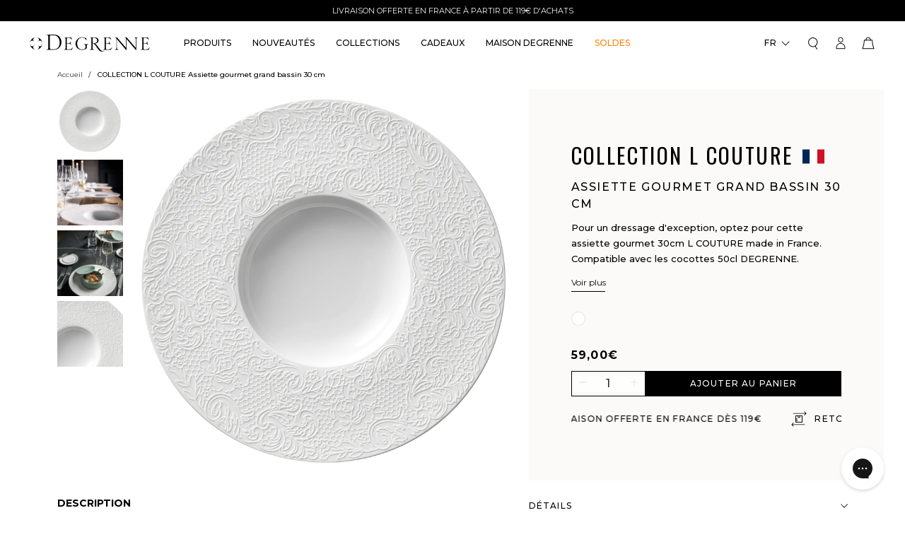

--- FILE ---
content_type: text/html; charset=utf-8
request_url: https://www.degrenne.fr/products/collection-l-couture-assiette-gourmet-ronde-30-cm-237402
body_size: 61140
content:
<!doctype html>
<html class="no-js" lang="fr">
  <head>
    <meta charset="utf-8">
    <meta content="IE=edge" http-equiv="X-UA-Compatible">
    <meta content="width=device-width, initial-scale=1.0, maximum-scale=1.0, user-scalable=no" name="viewport">
    <link rel="canonical" href="https://www.degrenne.fr/products/collection-l-couture-assiette-gourmet-ronde-30-cm-237402">

    

    <link crossorigin href="https://cdn.shopify.com" rel="preconnect">
    <link href="https://fonts.googleapis.com" rel="preconnect">
    <link crossorigin href="https://fonts.gstatic.com" rel="preconnect">
    <link href="https://use.typekit.net/bgr4tyt.css" rel="stylesheet">

    <link rel="preload" href="//www.degrenne.fr/cdn/shop/t/1/assets/base.css?v=11526954625453967941696927125" as="style">
    <link rel="stylesheet" href="//www.degrenne.fr/cdn/shop/t/1/assets/base.css?v=11526954625453967941696927125" media="print" onload="this.media='all'"><link rel="icon" type="image/png" href="//www.degrenne.fr/cdn/shop/files/favicon.png?crop=center&height=32&v=1681484050&width=32">
<link href="//www.degrenne.fr/cdn/shop/t/1/assets/style.min.css?v=122373591595208210481760605209" rel="stylesheet" type="text/css" media="all" />




  <title>
    COLLECTION L COUTURE Assiette gourmet grand bassin 30 cm
&ndash; DEGRENNE</title>



  
    <meta name="description" content="Avec la collection L COUTURE, DEGRENNE provoque une rencontre inédite entre la Haute Porcelaine de Limoges et un motif dentelle, inspiré de la Haute Couture. La Haute Porcelaine de Limoges est une céramique d’exception dont le prestige et la renommée sont devenus universels. L COUTURE se distingue par la précision et l">
  


<meta property="og:site_name" content="DEGRENNE">
<meta property="og:site" content="https://www.degrenne.fr">
<meta property="og:url" content="https://www.degrenne.fr/products/collection-l-couture-assiette-gourmet-ronde-30-cm-237402">
<meta property="og:title" content="COLLECTION L COUTURE Assiette gourmet grand bassin 30 cm">
<meta property="og:type" content="website">
<meta property="og:description" content="Avec la collection L COUTURE, DEGRENNE provoque une rencontre inédite entre la Haute Porcelaine de Limoges et un motif dentelle, inspiré de la Haute Couture. La Haute Porcelaine de Limoges est une céramique d’exception dont le prestige et la renommée sont devenus universels. L COUTURE se distingue par la précision et l">
<meta property="og:locale" content=" fr_FR"><meta property="og:image" content="http://www.degrenne.fr/cdn/shop/products/237402_collection_l_couture_blanc_round_gourmet_plate_30_cm_v1.jpg?v=1683191157">
  <meta property="og:image:alt" content="http:COLLECTION L COUTURE Assiette gourmet grand bassin 30 cm">
  <meta property="og:image:secure_url" content="https://www.degrenne.fr/cdn/shop/products/237402_collection_l_couture_blanc_round_gourmet_plate_30_cm_v1.jpg?v=1683191157">
  <meta property="og:image:width" content="1200">
  <meta property="og:image:height" content="1200"><meta property="og:price:amount" content="59,00">
  <meta property="og:price:currency" content="EUR"><meta name="twitter:card" content="summary_large_image"><meta name="twitter:title" content="COLLECTION L COUTURE Assiette gourmet grand bassin 30 cm">
<meta name="twitter:description" content="Avec la collection L COUTURE, DEGRENNE provoque une rencontre inédite entre la Haute Porcelaine de Limoges et un motif dentelle, inspiré de la Haute Couture. La Haute Porcelaine de Limoges est une céramique d’exception dont le prestige et la renommée sont devenus universels. L COUTURE se distingue par la précision et l">
    
  

    <script src="//www.degrenne.fr/cdn/shop/t/1/assets/global.js?v=31527208493686669711760605209" defer="defer"></script>

    
      
        <link rel="alternate" hreflang="fr" href="https://www.degrenne.fr/products/collection-l-couture-assiette-gourmet-ronde-30-cm-237402">
        <link rel="alternate" hreflang="en" href="https://www.degrenne.com/products/collection-l-couture-assiette-gourmet-ronde-30-cm-237402">
      
    

    <script>window.performance && window.performance.mark && window.performance.mark('shopify.content_for_header.start');</script><meta id="shopify-digital-wallet" name="shopify-digital-wallet" content="/69271093559/digital_wallets/dialog">
<meta name="shopify-checkout-api-token" content="44a11ba0ef900425ba1fc5b0e601c03d">
<meta id="in-context-paypal-metadata" data-shop-id="69271093559" data-venmo-supported="false" data-environment="production" data-locale="fr_FR" data-paypal-v4="true" data-currency="EUR">
<link rel="alternate" hreflang="x-default" href="https://www.degrenne.fr/products/collection-l-couture-assiette-gourmet-ronde-30-cm-237402">
<link rel="alternate" hreflang="en-AT" href="https://www.degrenne.com/products/collection-l-couture-assiette-gourmet-ronde-30-cm-237402">
<link rel="alternate" hreflang="fr-AT" href="https://www.degrenne.com/fr/products/collection-l-couture-assiette-gourmet-ronde-30-cm-237402">
<link rel="alternate" hreflang="en-BE" href="https://www.degrenne.com/products/collection-l-couture-assiette-gourmet-ronde-30-cm-237402">
<link rel="alternate" hreflang="fr-BE" href="https://www.degrenne.com/fr/products/collection-l-couture-assiette-gourmet-ronde-30-cm-237402">
<link rel="alternate" hreflang="en-DK" href="https://www.degrenne.com/products/collection-l-couture-assiette-gourmet-ronde-30-cm-237402">
<link rel="alternate" hreflang="fr-DK" href="https://www.degrenne.com/fr/products/collection-l-couture-assiette-gourmet-ronde-30-cm-237402">
<link rel="alternate" hreflang="en-DE" href="https://www.degrenne.com/products/collection-l-couture-assiette-gourmet-ronde-30-cm-237402">
<link rel="alternate" hreflang="fr-DE" href="https://www.degrenne.com/fr/products/collection-l-couture-assiette-gourmet-ronde-30-cm-237402">
<link rel="alternate" hreflang="en-IE" href="https://www.degrenne.com/products/collection-l-couture-assiette-gourmet-ronde-30-cm-237402">
<link rel="alternate" hreflang="fr-IE" href="https://www.degrenne.com/fr/products/collection-l-couture-assiette-gourmet-ronde-30-cm-237402">
<link rel="alternate" hreflang="en-IT" href="https://www.degrenne.com/products/collection-l-couture-assiette-gourmet-ronde-30-cm-237402">
<link rel="alternate" hreflang="fr-IT" href="https://www.degrenne.com/fr/products/collection-l-couture-assiette-gourmet-ronde-30-cm-237402">
<link rel="alternate" hreflang="en-LU" href="https://www.degrenne.com/products/collection-l-couture-assiette-gourmet-ronde-30-cm-237402">
<link rel="alternate" hreflang="fr-LU" href="https://www.degrenne.com/fr/products/collection-l-couture-assiette-gourmet-ronde-30-cm-237402">
<link rel="alternate" hreflang="en-MC" href="https://www.degrenne.com/products/collection-l-couture-assiette-gourmet-ronde-30-cm-237402">
<link rel="alternate" hreflang="fr-MC" href="https://www.degrenne.com/fr/products/collection-l-couture-assiette-gourmet-ronde-30-cm-237402">
<link rel="alternate" hreflang="en-NL" href="https://www.degrenne.com/products/collection-l-couture-assiette-gourmet-ronde-30-cm-237402">
<link rel="alternate" hreflang="fr-NL" href="https://www.degrenne.com/fr/products/collection-l-couture-assiette-gourmet-ronde-30-cm-237402">
<link rel="alternate" hreflang="en-PT" href="https://www.degrenne.com/products/collection-l-couture-assiette-gourmet-ronde-30-cm-237402">
<link rel="alternate" hreflang="fr-PT" href="https://www.degrenne.com/fr/products/collection-l-couture-assiette-gourmet-ronde-30-cm-237402">
<link rel="alternate" hreflang="en-ES" href="https://www.degrenne.com/products/collection-l-couture-assiette-gourmet-ronde-30-cm-237402">
<link rel="alternate" hreflang="fr-ES" href="https://www.degrenne.com/fr/products/collection-l-couture-assiette-gourmet-ronde-30-cm-237402">
<link rel="alternate" hreflang="en-SE" href="https://www.degrenne.com/products/collection-l-couture-assiette-gourmet-ronde-30-cm-237402">
<link rel="alternate" hreflang="fr-SE" href="https://www.degrenne.com/fr/products/collection-l-couture-assiette-gourmet-ronde-30-cm-237402">
<link rel="alternate" hreflang="fr-FR" href="https://www.degrenne.fr/products/collection-l-couture-assiette-gourmet-ronde-30-cm-237402">
<link rel="alternate" hreflang="en-FR" href="https://www.degrenne.fr/en/products/collection-l-couture-assiette-gourmet-ronde-30-cm-237402">
<link rel="alternate" type="application/json+oembed" href="https://www.degrenne.fr/products/collection-l-couture-assiette-gourmet-ronde-30-cm-237402.oembed">
<script async="async" src="/checkouts/internal/preloads.js?locale=fr-FR"></script>
<script id="shopify-features" type="application/json">{"accessToken":"44a11ba0ef900425ba1fc5b0e601c03d","betas":["rich-media-storefront-analytics"],"domain":"www.degrenne.fr","predictiveSearch":true,"shopId":69271093559,"locale":"fr"}</script>
<script>var Shopify = Shopify || {};
Shopify.shop = "degrenne-prod.myshopify.com";
Shopify.locale = "fr";
Shopify.currency = {"active":"EUR","rate":"1.0"};
Shopify.country = "FR";
Shopify.theme = {"name":"Prod","id":140011962679,"schema_name":"Starter","schema_version":"1.0.0","theme_store_id":887,"role":"main"};
Shopify.theme.handle = "null";
Shopify.theme.style = {"id":null,"handle":null};
Shopify.cdnHost = "www.degrenne.fr/cdn";
Shopify.routes = Shopify.routes || {};
Shopify.routes.root = "/";</script>
<script type="module">!function(o){(o.Shopify=o.Shopify||{}).modules=!0}(window);</script>
<script>!function(o){function n(){var o=[];function n(){o.push(Array.prototype.slice.apply(arguments))}return n.q=o,n}var t=o.Shopify=o.Shopify||{};t.loadFeatures=n(),t.autoloadFeatures=n()}(window);</script>
<script id="shop-js-analytics" type="application/json">{"pageType":"product"}</script>
<script defer="defer" async type="module" src="//www.degrenne.fr/cdn/shopifycloud/shop-js/modules/v2/client.init-shop-cart-sync_XvpUV7qp.fr.esm.js"></script>
<script defer="defer" async type="module" src="//www.degrenne.fr/cdn/shopifycloud/shop-js/modules/v2/chunk.common_C2xzKNNs.esm.js"></script>
<script type="module">
  await import("//www.degrenne.fr/cdn/shopifycloud/shop-js/modules/v2/client.init-shop-cart-sync_XvpUV7qp.fr.esm.js");
await import("//www.degrenne.fr/cdn/shopifycloud/shop-js/modules/v2/chunk.common_C2xzKNNs.esm.js");

  window.Shopify.SignInWithShop?.initShopCartSync?.({"fedCMEnabled":true,"windoidEnabled":true});

</script>
<script>(function() {
  var isLoaded = false;
  function asyncLoad() {
    if (isLoaded) return;
    isLoaded = true;
    var urls = ["https:\/\/d18eg7dreypte5.cloudfront.net\/browse-abandonment\/smsbump_timer.js?shop=degrenne-prod.myshopify.com","\/\/backinstock.useamp.com\/widget\/79094_1767159751.js?category=bis\u0026v=6\u0026shop=degrenne-prod.myshopify.com"];
    for (var i = 0; i < urls.length; i++) {
      var s = document.createElement('script');
      s.type = 'text/javascript';
      s.async = true;
      s.src = urls[i];
      var x = document.getElementsByTagName('script')[0];
      x.parentNode.insertBefore(s, x);
    }
  };
  if(window.attachEvent) {
    window.attachEvent('onload', asyncLoad);
  } else {
    window.addEventListener('load', asyncLoad, false);
  }
})();</script>
<script id="__st">var __st={"a":69271093559,"offset":3600,"reqid":"f385c9bd-7eea-4b60-82ae-c99e6e5236ed-1768834123","pageurl":"www.degrenne.fr\/products\/collection-l-couture-assiette-gourmet-ronde-30-cm-237402","u":"558a62e449b9","p":"product","rtyp":"product","rid":8399911682393};</script>
<script>window.ShopifyPaypalV4VisibilityTracking = true;</script>
<script id="captcha-bootstrap">!function(){'use strict';const t='contact',e='account',n='new_comment',o=[[t,t],['blogs',n],['comments',n],[t,'customer']],c=[[e,'customer_login'],[e,'guest_login'],[e,'recover_customer_password'],[e,'create_customer']],r=t=>t.map((([t,e])=>`form[action*='/${t}']:not([data-nocaptcha='true']) input[name='form_type'][value='${e}']`)).join(','),a=t=>()=>t?[...document.querySelectorAll(t)].map((t=>t.form)):[];function s(){const t=[...o],e=r(t);return a(e)}const i='password',u='form_key',d=['recaptcha-v3-token','g-recaptcha-response','h-captcha-response',i],f=()=>{try{return window.sessionStorage}catch{return}},m='__shopify_v',_=t=>t.elements[u];function p(t,e,n=!1){try{const o=window.sessionStorage,c=JSON.parse(o.getItem(e)),{data:r}=function(t){const{data:e,action:n}=t;return t[m]||n?{data:e,action:n}:{data:t,action:n}}(c);for(const[e,n]of Object.entries(r))t.elements[e]&&(t.elements[e].value=n);n&&o.removeItem(e)}catch(o){console.error('form repopulation failed',{error:o})}}const l='form_type',E='cptcha';function T(t){t.dataset[E]=!0}const w=window,h=w.document,L='Shopify',v='ce_forms',y='captcha';let A=!1;((t,e)=>{const n=(g='f06e6c50-85a8-45c8-87d0-21a2b65856fe',I='https://cdn.shopify.com/shopifycloud/storefront-forms-hcaptcha/ce_storefront_forms_captcha_hcaptcha.v1.5.2.iife.js',D={infoText:'Protégé par hCaptcha',privacyText:'Confidentialité',termsText:'Conditions'},(t,e,n)=>{const o=w[L][v],c=o.bindForm;if(c)return c(t,g,e,D).then(n);var r;o.q.push([[t,g,e,D],n]),r=I,A||(h.body.append(Object.assign(h.createElement('script'),{id:'captcha-provider',async:!0,src:r})),A=!0)});var g,I,D;w[L]=w[L]||{},w[L][v]=w[L][v]||{},w[L][v].q=[],w[L][y]=w[L][y]||{},w[L][y].protect=function(t,e){n(t,void 0,e),T(t)},Object.freeze(w[L][y]),function(t,e,n,w,h,L){const[v,y,A,g]=function(t,e,n){const i=e?o:[],u=t?c:[],d=[...i,...u],f=r(d),m=r(i),_=r(d.filter((([t,e])=>n.includes(e))));return[a(f),a(m),a(_),s()]}(w,h,L),I=t=>{const e=t.target;return e instanceof HTMLFormElement?e:e&&e.form},D=t=>v().includes(t);t.addEventListener('submit',(t=>{const e=I(t);if(!e)return;const n=D(e)&&!e.dataset.hcaptchaBound&&!e.dataset.recaptchaBound,o=_(e),c=g().includes(e)&&(!o||!o.value);(n||c)&&t.preventDefault(),c&&!n&&(function(t){try{if(!f())return;!function(t){const e=f();if(!e)return;const n=_(t);if(!n)return;const o=n.value;o&&e.removeItem(o)}(t);const e=Array.from(Array(32),(()=>Math.random().toString(36)[2])).join('');!function(t,e){_(t)||t.append(Object.assign(document.createElement('input'),{type:'hidden',name:u})),t.elements[u].value=e}(t,e),function(t,e){const n=f();if(!n)return;const o=[...t.querySelectorAll(`input[type='${i}']`)].map((({name:t})=>t)),c=[...d,...o],r={};for(const[a,s]of new FormData(t).entries())c.includes(a)||(r[a]=s);n.setItem(e,JSON.stringify({[m]:1,action:t.action,data:r}))}(t,e)}catch(e){console.error('failed to persist form',e)}}(e),e.submit())}));const S=(t,e)=>{t&&!t.dataset[E]&&(n(t,e.some((e=>e===t))),T(t))};for(const o of['focusin','change'])t.addEventListener(o,(t=>{const e=I(t);D(e)&&S(e,y())}));const B=e.get('form_key'),M=e.get(l),P=B&&M;t.addEventListener('DOMContentLoaded',(()=>{const t=y();if(P)for(const e of t)e.elements[l].value===M&&p(e,B);[...new Set([...A(),...v().filter((t=>'true'===t.dataset.shopifyCaptcha))])].forEach((e=>S(e,t)))}))}(h,new URLSearchParams(w.location.search),n,t,e,['guest_login'])})(!0,!1)}();</script>
<script integrity="sha256-4kQ18oKyAcykRKYeNunJcIwy7WH5gtpwJnB7kiuLZ1E=" data-source-attribution="shopify.loadfeatures" defer="defer" src="//www.degrenne.fr/cdn/shopifycloud/storefront/assets/storefront/load_feature-a0a9edcb.js" crossorigin="anonymous"></script>
<script data-source-attribution="shopify.dynamic_checkout.dynamic.init">var Shopify=Shopify||{};Shopify.PaymentButton=Shopify.PaymentButton||{isStorefrontPortableWallets:!0,init:function(){window.Shopify.PaymentButton.init=function(){};var t=document.createElement("script");t.src="https://www.degrenne.fr/cdn/shopifycloud/portable-wallets/latest/portable-wallets.fr.js",t.type="module",document.head.appendChild(t)}};
</script>
<script data-source-attribution="shopify.dynamic_checkout.buyer_consent">
  function portableWalletsHideBuyerConsent(e){var t=document.getElementById("shopify-buyer-consent"),n=document.getElementById("shopify-subscription-policy-button");t&&n&&(t.classList.add("hidden"),t.setAttribute("aria-hidden","true"),n.removeEventListener("click",e))}function portableWalletsShowBuyerConsent(e){var t=document.getElementById("shopify-buyer-consent"),n=document.getElementById("shopify-subscription-policy-button");t&&n&&(t.classList.remove("hidden"),t.removeAttribute("aria-hidden"),n.addEventListener("click",e))}window.Shopify?.PaymentButton&&(window.Shopify.PaymentButton.hideBuyerConsent=portableWalletsHideBuyerConsent,window.Shopify.PaymentButton.showBuyerConsent=portableWalletsShowBuyerConsent);
</script>
<script data-source-attribution="shopify.dynamic_checkout.cart.bootstrap">document.addEventListener("DOMContentLoaded",(function(){function t(){return document.querySelector("shopify-accelerated-checkout-cart, shopify-accelerated-checkout")}if(t())Shopify.PaymentButton.init();else{new MutationObserver((function(e,n){t()&&(Shopify.PaymentButton.init(),n.disconnect())})).observe(document.body,{childList:!0,subtree:!0})}}));
</script>
<link id="shopify-accelerated-checkout-styles" rel="stylesheet" media="screen" href="https://www.degrenne.fr/cdn/shopifycloud/portable-wallets/latest/accelerated-checkout-backwards-compat.css" crossorigin="anonymous">
<style id="shopify-accelerated-checkout-cart">
        #shopify-buyer-consent {
  margin-top: 1em;
  display: inline-block;
  width: 100%;
}

#shopify-buyer-consent.hidden {
  display: none;
}

#shopify-subscription-policy-button {
  background: none;
  border: none;
  padding: 0;
  text-decoration: underline;
  font-size: inherit;
  cursor: pointer;
}

#shopify-subscription-policy-button::before {
  box-shadow: none;
}

      </style>
<script id="sections-script" data-sections="header" defer="defer" src="//www.degrenne.fr/cdn/shop/t/1/compiled_assets/scripts.js?v=32356"></script>
<script>window.performance && window.performance.mark && window.performance.mark('shopify.content_for_header.end');</script>
<link
        rel="stylesheet"
        href="//www.degrenne.fr/cdn/shop/t/1/assets/component-predictive-search.css?v=150976394529097208301682607908"
        media="print"
        onload="this.media='all'"
      >

    

    <script>
      document.documentElement.className = document.documentElement.className.replace('no-js', 'js');
      if (Shopify.designMode) {
        document.documentElement.classList.add('shopify-design-mode');
      }
    </script>
  <!-- BEGIN app block: shopify://apps/gorgias-live-chat-helpdesk/blocks/gorgias/a66db725-7b96-4e3f-916e-6c8e6f87aaaa -->
<script defer data-gorgias-loader-chat src="https://config.gorgias.chat/bundle-loader/shopify/degrenne-prod.myshopify.com"></script>


<script defer data-gorgias-loader-convert  src="https://cdn.9gtb.com/loader.js"></script>


<script defer data-gorgias-loader-mailto-replace  src="https://config.gorgias.help/api/contact-forms/replace-mailto-script.js?shopName=degrenne-prod"></script>


<!-- END app block --><!-- BEGIN app block: shopify://apps/microsoft-clarity/blocks/clarity_js/31c3d126-8116-4b4a-8ba1-baeda7c4aeea -->
<script type="text/javascript">
  (function (c, l, a, r, i, t, y) {
    c[a] = c[a] || function () { (c[a].q = c[a].q || []).push(arguments); };
    t = l.createElement(r); t.async = 1; t.src = "https://www.clarity.ms/tag/" + i + "?ref=shopify";
    y = l.getElementsByTagName(r)[0]; y.parentNode.insertBefore(t, y);

    c.Shopify.loadFeatures([{ name: "consent-tracking-api", version: "0.1" }], error => {
      if (error) {
        console.error("Error loading Shopify features:", error);
        return;
      }

      c[a]('consentv2', {
        ad_Storage: c.Shopify.customerPrivacy.marketingAllowed() ? "granted" : "denied",
        analytics_Storage: c.Shopify.customerPrivacy.analyticsProcessingAllowed() ? "granted" : "denied",
      });
    });

    l.addEventListener("visitorConsentCollected", function (e) {
      c[a]('consentv2', {
        ad_Storage: e.detail.marketingAllowed ? "granted" : "denied",
        analytics_Storage: e.detail.analyticsAllowed ? "granted" : "denied",
      });
    });
  })(window, document, "clarity", "script", "smhh8e9wrk");
</script>



<!-- END app block --><!-- BEGIN app block: shopify://apps/elevar-conversion-tracking/blocks/dataLayerEmbed/bc30ab68-b15c-4311-811f-8ef485877ad6 -->



<script type="module" dynamic>
  const configUrl = "/a/elevar/static/configs/c480e2ea51280cfb7b5461d4d8a4d555a4db3e11/config.js";
  const config = (await import(configUrl)).default;
  const scriptUrl = config.script_src_app_theme_embed;

  if (scriptUrl) {
    const { handler } = await import(scriptUrl);

    await handler(
      config,
      {
        cartData: {
  marketId: "42379673911",
  attributes:{},
  cartTotal: "0.0",
  currencyCode:"EUR",
  items: []
}
,
        user: {cartTotal: "0.0",
    currencyCode:"EUR",customer: {},
}
,
        isOnCartPage:false,
        collectionView:null,
        searchResultsView:null,
        productView:{
    attributes:{},
    currencyCode:"EUR",defaultVariant: {id:"237402",name:"COLLECTION L COUTURE Assiette gourmet grand bassin 30 cm",
        brand:"Degrenne Prod",
        category:"Assiettes creuses",
        variant:"Default Title",
        price: "59.0",
        productId: "8399911682393",
        variantId: "47620753916249",
        compareAtPrice: "0.0",image:"\/\/www.degrenne.fr\/cdn\/shop\/products\/237402_collection_l_couture_blanc_round_gourmet_plate_30_cm_v1.jpg?v=1683191157",url:"\/products\/collection-l-couture-assiette-gourmet-ronde-30-cm-237402?variant=47620753916249"},items: [{id:"237402",name:"COLLECTION L COUTURE Assiette gourmet grand bassin 30 cm",
          brand:"Degrenne Prod",
          category:"Assiettes creuses",
          variant:"Default Title",
          price: "59.0",
          productId: "8399911682393",
          variantId: "47620753916249",
          compareAtPrice: "0.0",image:"\/\/www.degrenne.fr\/cdn\/shop\/products\/237402_collection_l_couture_blanc_round_gourmet_plate_30_cm_v1.jpg?v=1683191157",url:"\/products\/collection-l-couture-assiette-gourmet-ronde-30-cm-237402?variant=47620753916249"},]
  },
        checkoutComplete: null
      }
    );
  }
</script>


<!-- END app block --><!-- BEGIN app block: shopify://apps/klaviyo-email-marketing-sms/blocks/klaviyo-onsite-embed/2632fe16-c075-4321-a88b-50b567f42507 -->












  <script async src="https://static.klaviyo.com/onsite/js/S9ASv4/klaviyo.js?company_id=S9ASv4"></script>
  <script>!function(){if(!window.klaviyo){window._klOnsite=window._klOnsite||[];try{window.klaviyo=new Proxy({},{get:function(n,i){return"push"===i?function(){var n;(n=window._klOnsite).push.apply(n,arguments)}:function(){for(var n=arguments.length,o=new Array(n),w=0;w<n;w++)o[w]=arguments[w];var t="function"==typeof o[o.length-1]?o.pop():void 0,e=new Promise((function(n){window._klOnsite.push([i].concat(o,[function(i){t&&t(i),n(i)}]))}));return e}}})}catch(n){window.klaviyo=window.klaviyo||[],window.klaviyo.push=function(){var n;(n=window._klOnsite).push.apply(n,arguments)}}}}();</script>

  
    <script id="viewed_product">
      if (item == null) {
        var _learnq = _learnq || [];

        var MetafieldReviews = null
        var MetafieldYotpoRating = null
        var MetafieldYotpoCount = null
        var MetafieldLooxRating = null
        var MetafieldLooxCount = null
        var okendoProduct = null
        var okendoProductReviewCount = null
        var okendoProductReviewAverageValue = null
        try {
          // The following fields are used for Customer Hub recently viewed in order to add reviews.
          // This information is not part of __kla_viewed. Instead, it is part of __kla_viewed_reviewed_items
          MetafieldReviews = {};
          MetafieldYotpoRating = null
          MetafieldYotpoCount = null
          MetafieldLooxRating = null
          MetafieldLooxCount = null

          okendoProduct = null
          // If the okendo metafield is not legacy, it will error, which then requires the new json formatted data
          if (okendoProduct && 'error' in okendoProduct) {
            okendoProduct = null
          }
          okendoProductReviewCount = okendoProduct ? okendoProduct.reviewCount : null
          okendoProductReviewAverageValue = okendoProduct ? okendoProduct.reviewAverageValue : null
        } catch (error) {
          console.error('Error in Klaviyo onsite reviews tracking:', error);
        }

        var item = {
          Name: "COLLECTION L COUTURE Assiette gourmet grand bassin 30 cm",
          ProductID: 8399911682393,
          Categories: ["Art de la Table Made in France","Assiettes","Assiettes Blanches","Assiettes Creuses","Assiettes Gourmet","Assiettes à Pâtes","Cadeaux Saint-Valentin","Cadeaux Vaisselle de Mariage","Collection L couture","Collections iconiques","Toutes les collections","Vaisselle","Vaisselle Made in France"],
          ImageURL: "https://www.degrenne.fr/cdn/shop/products/237402_collection_l_couture_blanc_round_gourmet_plate_30_cm_v1_grande.jpg?v=1683191157",
          URL: "https://www.degrenne.fr/products/collection-l-couture-assiette-gourmet-ronde-30-cm-237402",
          Brand: "Degrenne Prod",
          Price: "59,00€",
          Value: "59,00",
          CompareAtPrice: "0,00€"
        };
        _learnq.push(['track', 'Viewed Product', item]);
        _learnq.push(['trackViewedItem', {
          Title: item.Name,
          ItemId: item.ProductID,
          Categories: item.Categories,
          ImageUrl: item.ImageURL,
          Url: item.URL,
          Metadata: {
            Brand: item.Brand,
            Price: item.Price,
            Value: item.Value,
            CompareAtPrice: item.CompareAtPrice
          },
          metafields:{
            reviews: MetafieldReviews,
            yotpo:{
              rating: MetafieldYotpoRating,
              count: MetafieldYotpoCount,
            },
            loox:{
              rating: MetafieldLooxRating,
              count: MetafieldLooxCount,
            },
            okendo: {
              rating: okendoProductReviewAverageValue,
              count: okendoProductReviewCount,
            }
          }
        }]);
      }
    </script>
  




  <script>
    window.klaviyoReviewsProductDesignMode = false
  </script>







<!-- END app block --><!-- BEGIN app block: shopify://apps/t-lab-ai-language-translate/blocks/custom_translations/b5b83690-efd4-434d-8c6a-a5cef4019faf --><!-- BEGIN app snippet: custom_translation_scripts --><script>
(()=>{var o=/\([0-9]+?\)$/,M=/\r?\n|\r|\t|\xa0|\u200B|\u200E|&nbsp;| /g,v=/<\/?[a-z][\s\S]*>/i,t=/^(https?:\/\/|\/\/)[^\s/$.?#].[^\s]*$/i,k=/\{\{\s*([a-zA-Z_]\w*)\s*\}\}/g,p=/\{\{\s*([a-zA-Z_]\w*)\s*\}\}/,r=/^(https:)?\/\/cdn\.shopify\.com\/(.+)\.(png|jpe?g|gif|webp|svgz?|bmp|tiff?|ico|avif)/i,e=/^(https:)?\/\/cdn\.shopify\.com/i,a=/\b(?:https?|ftp)?:?\/\/?[^\s\/]+\/[^\s]+\.(?:png|jpe?g|gif|webp|svgz?|bmp|tiff?|ico|avif)\b/i,I=/url\(['"]?(.*?)['"]?\)/,m="__label:",i=document.createElement("textarea"),u={t:["src","data-src","data-source","data-href","data-zoom","data-master","data-bg","base-src"],i:["srcset","data-srcset"],o:["href","data-href"],u:["href","data-href","data-src","data-zoom"]},g=new Set(["img","picture","button","p","a","input"]),h=16.67,s=function(n){return n.nodeType===Node.ELEMENT_NODE},c=function(n){return n.nodeType===Node.TEXT_NODE};function w(n){return r.test(n.trim())||a.test(n.trim())}function b(n){return(n=>(n=n.trim(),t.test(n)))(n)||e.test(n.trim())}var l=function(n){return!n||0===n.trim().length};function j(n){return i.innerHTML=n,i.value}function T(n){return A(j(n))}function A(n){return n.trim().replace(o,"").replace(M,"").trim()}var _=1e3;function D(n){n=n.trim().replace(M,"").replace(/&amp;/g,"&").replace(/&gt;/g,">").replace(/&lt;/g,"<").trim();return n.length>_?N(n):n}function E(n){return n.trim().toLowerCase().replace(/^https:/i,"")}function N(n){for(var t=5381,r=0;r<n.length;r++)t=(t<<5)+t^n.charCodeAt(r);return(t>>>0).toString(36)}function f(n){for(var t=document.createElement("template"),r=(t.innerHTML=n,["SCRIPT","IFRAME","OBJECT","EMBED","LINK","META"]),e=/^(on\w+|srcdoc|style)$/i,a=document.createTreeWalker(t.content,NodeFilter.SHOW_ELEMENT),i=a.nextNode();i;i=a.nextNode()){var o=i;if(r.includes(o.nodeName))o.remove();else for(var u=o.attributes.length-1;0<=u;--u)e.test(o.attributes[u].name)&&o.removeAttribute(o.attributes[u].name)}return t.innerHTML}function d(n,t,r){void 0===r&&(r=20);for(var e=n,a=0;e&&e.parentElement&&a<r;){for(var i=e.parentElement,o=0,u=t;o<u.length;o++)for(var s=u[o],c=0,l=s.l;c<l.length;c++){var f=l[c];switch(f.type){case"class":for(var d=0,v=i.classList;d<v.length;d++){var p=v[d];if(f.value.test(p))return s.label}break;case"id":if(i.id&&f.value.test(i.id))return s.label;break;case"attribute":if(i.hasAttribute(f.name)){if(!f.value)return s.label;var m=i.getAttribute(f.name);if(m&&f.value.test(m))return s.label}}}e=i,a++}return"unknown"}function y(n,t){var r,e,a;"function"==typeof window.fetch&&"AbortController"in window?(r=new AbortController,e=setTimeout(function(){return r.abort()},3e3),fetch(n,{credentials:"same-origin",signal:r.signal}).then(function(n){return clearTimeout(e),n.ok?n.json():Promise.reject(n)}).then(t).catch(console.error)):((a=new XMLHttpRequest).onreadystatechange=function(){4===a.readyState&&200===a.status&&t(JSON.parse(a.responseText))},a.open("GET",n,!0),a.timeout=3e3,a.send())}function O(){var l=/([^\s]+)\.(png|jpe?g|gif|webp|svgz?|bmp|tiff?|ico|avif)$/i,f=/_(\{width\}x*|\{width\}x\{height\}|\d{3,4}x\d{3,4}|\d{3,4}x|x\d{3,4}|pinco|icon|thumb|small|compact|medium|large|grande|original|master)(_crop_\w+)*(@[2-3]x)*(.progressive)*$/i,d=/^(https?|ftp|file):\/\//i;function r(n){var t,r="".concat(n.path).concat(n.v).concat(null!=(r=n.size)?r:"",".").concat(n.p);return n.m&&(r="".concat(n.path).concat(n.m,"/").concat(n.v).concat(null!=(t=n.size)?t:"",".").concat(n.p)),n.host&&(r="".concat(null!=(t=n.protocol)?t:"","//").concat(n.host).concat(r)),n.g&&(r+=n.g),r}return{h:function(n){var t=!0,r=(d.test(n)||n.startsWith("//")||(t=!1,n="https://example.com"+n),t);n.startsWith("//")&&(r=!1,n="https:"+n);try{new URL(n)}catch(n){return null}var e,a,i,o,u,s,n=new URL(n),c=n.pathname.split("/").filter(function(n){return n});return c.length<1||(a=c.pop(),e=null!=(e=c.pop())?e:null,null===(a=a.match(l)))?null:(s=a[1],a=a[2],i=s.match(f),o=s,(u=null)!==i&&(o=s.substring(0,i.index),u=i[0]),s=0<c.length?"/"+c.join("/")+"/":"/",{protocol:r?n.protocol:null,host:t?n.host:null,path:s,g:n.search,m:e,v:o,size:u,p:a,version:n.searchParams.get("v"),width:n.searchParams.get("width")})},T:r,S:function(n){return(n.m?"/".concat(n.m,"/"):"/").concat(n.v,".").concat(n.p)},M:function(n){return(n.m?"/".concat(n.m,"/"):"/").concat(n.v,".").concat(n.p,"?v=").concat(n.version||"0")},k:function(n,t){return r({protocol:t.protocol,host:t.host,path:t.path,g:t.g,m:t.m,v:t.v,size:n.size,p:t.p,version:t.version,width:t.width})}}}var x,S,C={},H={};function q(p,n){var m=new Map,g=new Map,i=new Map,r=new Map,e=new Map,a=new Map,o=new Map,u=function(n){return n.toLowerCase().replace(/[\s\W_]+/g,"")},s=new Set(n.A.map(u)),c=0,l=!1,f=!1,d=O();function v(n,t,r){s.has(u(n))||n&&t&&(r.set(n,t),l=!0)}function t(n,t){if(n&&n.trim()&&0!==m.size){var r=A(n),e=H[r];if(e&&(p.log("dictionary",'Overlapping text: "'.concat(n,'" related to html: "').concat(e,'"')),t)&&(n=>{if(n)for(var t=h(n.outerHTML),r=t._,e=(t.I||(r=0),n.parentElement),a=0;e&&a<5;){var i=h(e.outerHTML),o=i.I,i=i._;if(o){if(p.log("dictionary","Ancestor depth ".concat(a,": overlap score=").concat(i.toFixed(3),", base=").concat(r.toFixed(3))),r<i)return 1;if(i<r&&0<r)return}e=e.parentElement,a++}})(t))p.log("dictionary",'Skipping text translation for "'.concat(n,'" because an ancestor HTML translation exists'));else{e=m.get(r);if(e)return e;var a=n;if(a&&a.trim()&&0!==g.size){for(var i,o,u,s=g.entries(),c=s.next();!c.done;){var l=c.value[0],f=c.value[1],d=a.trim().match(l);if(d&&1<d.length){i=l,o=f,u=d;break}c=s.next()}if(i&&o&&u){var v=u.slice(1),t=o.match(k);if(t&&t.length===v.length)return t.reduce(function(n,t,r){return n.replace(t,v[r])},o)}}}}return null}function h(n){var r,e,a;return!n||!n.trim()||0===i.size?{I:null,_:0}:(r=D(n),a=0,(e=null)!=(n=i.get(r))?{I:n,_:1}:(i.forEach(function(n,t){-1!==t.indexOf(r)&&(t=r.length/t.length,a<t)&&(a=t,e=n)}),{I:e,_:a}))}function w(n){return n&&n.trim()&&0!==i.size&&(n=D(n),null!=(n=i.get(n)))?n:null}function b(n){if(n&&n.trim()&&0!==r.size){var t=E(n),t=r.get(t);if(t)return t;t=d.h(n);if(t){n=d.M(t).toLowerCase(),n=r.get(n);if(n)return n;n=d.S(t).toLowerCase(),t=r.get(n);if(t)return t}}return null}function T(n){return!n||!n.trim()||0===e.size||void 0===(n=e.get(A(n)))?null:n}function y(n){return!n||!n.trim()||0===a.size||void 0===(n=a.get(E(n)))?null:n}function x(n){var t;return!n||!n.trim()||0===o.size?null:null!=(t=o.get(A(n)))?t:(t=D(n),void 0!==(n=o.get(t))?n:null)}function S(){var n={j:m,D:g,N:i,O:r,C:e,H:a,q:o,L:l,R:c,F:C};return JSON.stringify(n,function(n,t){return t instanceof Map?Object.fromEntries(t.entries()):t})}return{J:function(n,t){v(n,t,m)},U:function(n,t){n&&t&&(n=new RegExp("^".concat(n,"$"),"s"),g.set(n,t),l=!0)},$:function(n,t){var r;n!==t&&(v((r=j(r=n).trim().replace(M,"").trim()).length>_?N(r):r,t,i),c=Math.max(c,n.length))},P:function(n,t){v(n,t,r),(n=d.h(n))&&(v(d.M(n).toLowerCase(),t,r),v(d.S(n).toLowerCase(),t,r))},G:function(n,t){v(n.replace("[img-alt]","").replace(M,"").trim(),t,e)},B:function(n,t){v(n,t,a)},W:function(n,t){f=!0,v(n,t,o)},V:function(){return p.log("dictionary","Translation dictionaries: ",S),i.forEach(function(n,r){m.forEach(function(n,t){r!==t&&-1!==r.indexOf(t)&&(C[t]=A(n),H[t]=r)})}),p.log("dictionary","appliedTextTranslations: ",JSON.stringify(C)),p.log("dictionary","overlappingTexts: ",JSON.stringify(H)),{L:l,Z:f,K:t,X:w,Y:b,nn:T,tn:y,rn:x}}}}function z(n,t,r){function f(n,t){t=n.split(t);return 2===t.length?t[1].trim()?t:[t[0]]:[n]}var d=q(r,t);return n.forEach(function(n){if(n){var c,l=n.name,n=n.value;if(l&&n){if("string"==typeof n)try{c=JSON.parse(n)}catch(n){return void r.log("dictionary","Invalid metafield JSON for "+l,function(){return String(n)})}else c=n;c&&Object.keys(c).forEach(function(e){if(e){var n,t,r,a=c[e];if(a)if(e!==a)if(l.includes("judge"))r=T(e),d.W(r,a);else if(e.startsWith("[img-alt]"))d.G(e,a);else if(e.startsWith("[img-src]"))n=E(e.replace("[img-src]","")),d.P(n,a);else if(v.test(e))d.$(e,a);else if(w(e))n=E(e),d.P(n,a);else if(b(e))r=E(e),d.B(r,a);else if("/"===(n=(n=e).trim())[0]&&"/"!==n[1]&&(r=E(e),d.B(r,a),r=T(e),d.J(r,a)),p.test(e))(s=(r=e).match(k))&&0<s.length&&(t=r.replace(/[-\/\\^$*+?.()|[\]]/g,"\\$&"),s.forEach(function(n){t=t.replace(n,"(.*)")}),d.U(t,a));else if(e.startsWith(m))r=a.replace(m,""),s=e.replace(m,""),d.J(T(s),r);else{if("product_tags"===l)for(var i=0,o=["_",":"];i<o.length;i++){var u=(n=>{if(e.includes(n)){var t=f(e,n),r=f(a,n);if(t.length===r.length)return t.forEach(function(n,t){n!==r[t]&&(d.J(T(n),r[t]),d.J(T("".concat(n,":")),"".concat(r[t],":")))}),{value:void 0}}})(o[i]);if("object"==typeof u)return u.value}var s=T(e);s!==a&&d.J(s,a)}}})}}}),d.V()}function L(y,x){var e=[{label:"judge-me",l:[{type:"class",value:/jdgm/i},{type:"id",value:/judge-me/i},{type:"attribute",name:"data-widget-name",value:/review_widget/i}]}],a=O();function S(r,n,e){n.forEach(function(n){var t=r.getAttribute(n);t&&(t=n.includes("href")?e.tn(t):e.K(t))&&r.setAttribute(n,t)})}function M(n,t,r){var e,a=n.getAttribute(t);a&&((e=i(a=E(a.split("&")[0]),r))?n.setAttribute(t,e):(e=r.tn(a))&&n.setAttribute(t,e))}function k(n,t,r){var e=n.getAttribute(t);e&&(e=((n,t)=>{var r=(n=n.split(",").filter(function(n){return null!=n&&""!==n.trim()}).map(function(n){var n=n.trim().split(/\s+/),t=n[0].split("?"),r=t[0],t=t[1],t=t?t.split("&"):[],e=((n,t)=>{for(var r=0;r<n.length;r++)if(t(n[r]))return n[r];return null})(t,function(n){return n.startsWith("v=")}),t=t.filter(function(n){return!n.startsWith("v=")}),n=n[1];return{url:r,version:e,en:t.join("&"),size:n}}))[0].url;if(r=i(r=n[0].version?"".concat(r,"?").concat(n[0].version):r,t)){var e=a.h(r);if(e)return n.map(function(n){var t=n.url,r=a.h(t);return r&&(t=a.k(r,e)),n.en&&(r=t.includes("?")?"&":"?",t="".concat(t).concat(r).concat(n.en)),t=n.size?"".concat(t," ").concat(n.size):t}).join(",")}})(e,r))&&n.setAttribute(t,e)}function i(n,t){var r=a.h(n);return null===r?null:(n=t.Y(n))?null===(n=a.h(n))?null:a.k(r,n):(n=a.S(r),null===(t=t.Y(n))||null===(n=a.h(t))?null:a.k(r,n))}function A(n,t,r){var e,a,i,o;r.an&&(e=n,a=r.on,u.o.forEach(function(n){var t=e.getAttribute(n);if(!t)return!1;!t.startsWith("/")||t.startsWith("//")||t.startsWith(a)||(t="".concat(a).concat(t),e.setAttribute(n,t))})),i=n,r=u.u.slice(),o=t,r.forEach(function(n){var t,r=i.getAttribute(n);r&&(w(r)?(t=o.Y(r))&&i.setAttribute(n,t):(t=o.tn(r))&&i.setAttribute(n,t))})}function _(t,r){var n,e,a,i,o;u.t.forEach(function(n){return M(t,n,r)}),u.i.forEach(function(n){return k(t,n,r)}),e="alt",a=r,(o=(n=t).getAttribute(e))&&((i=a.nn(o))?n.setAttribute(e,i):(i=a.K(o))&&n.setAttribute(e,i))}return{un:function(n){return!(!n||!s(n)||x.sn.includes((n=n).tagName.toLowerCase())||n.classList.contains("tl-switcher-container")||(n=n.parentNode)&&["SCRIPT","STYLE"].includes(n.nodeName.toUpperCase()))},cn:function(n){if(c(n)&&null!=(t=n.textContent)&&t.trim()){if(y.Z)if("judge-me"===d(n,e,5)){var t=y.rn(n.textContent);if(t)return void(n.textContent=j(t))}var r,t=y.K(n.textContent,n.parentElement||void 0);t&&(r=n.textContent.trim().replace(o,"").trim(),n.textContent=j(n.textContent.replace(r,t)))}},ln:function(n){if(!!l(n.textContent)||!n.innerHTML)return!1;if(y.Z&&"judge-me"===d(n,e,5)){var t=y.rn(n.innerHTML);if(t)return n.innerHTML=f(t),!0}t=y.X(n.innerHTML);return!!t&&(n.innerHTML=f(t),!0)},fn:function(n){var t,r,e,a,i,o,u,s,c,l;switch(S(n,["data-label","title"],y),n.tagName.toLowerCase()){case"span":S(n,["data-tooltip"],y);break;case"a":A(n,y,x);break;case"input":c=u=y,(l=(s=o=n).getAttribute("type"))&&("submit"===l||"button"===l)&&(l=s.getAttribute("value"),c=c.K(l))&&s.setAttribute("value",c),S(o,["placeholder"],u);break;case"textarea":S(n,["placeholder"],y);break;case"img":_(n,y);break;case"picture":for(var f=y,d=n.childNodes,v=0;v<d.length;v++){var p=d[v];if(p.tagName)switch(p.tagName.toLowerCase()){case"source":k(p,"data-srcset",f),k(p,"srcset",f);break;case"img":_(p,f)}}break;case"div":s=l=y,(u=o=c=n)&&(o=o.style.backgroundImage||o.getAttribute("data-bg")||"")&&"none"!==o&&(o=o.match(I))&&o[1]&&(o=o[1],s=s.Y(o))&&(u.style.backgroundImage='url("'.concat(s,'")')),a=c,i=l,["src","data-src","data-bg"].forEach(function(n){return M(a,n,i)}),["data-bgset"].forEach(function(n){return k(a,n,i)}),["data-href"].forEach(function(n){return S(a,[n],i)});break;case"button":r=y,(e=(t=n).getAttribute("value"))&&(r=r.K(e))&&t.setAttribute("value",r);break;case"iframe":e=y,(r=(t=n).getAttribute("src"))&&(e=e.tn(r))&&t.setAttribute("src",e);break;case"video":for(var m=n,g=y,h=["src"],w=0;w<h.length;w++){var b=h[w],T=m.getAttribute(b);T&&(T=g.tn(T))&&m.setAttribute(b,T)}}},getImageTranslation:function(n){return i(n,y)}}}function R(s,c,l){r=c.dn,e=new WeakMap;var r,e,a={add:function(n){var t=Date.now()+r;e.set(n,t)},has:function(n){var t=null!=(t=e.get(n))?t:0;return!(Date.now()>=t&&(e.delete(n),1))}},i=[],o=[],f=[],d=[],u=2*h,v=3*h;function p(n){var t,r,e;n&&(n.nodeType===Node.TEXT_NODE&&s.un(n.parentElement)?s.cn(n):s.un(n)&&(n=n,s.fn(n),t=g.has(n.tagName.toLowerCase())||(t=(t=n).getBoundingClientRect(),r=window.innerHeight||document.documentElement.clientHeight,e=window.innerWidth||document.documentElement.clientWidth,r=t.top<=r&&0<=t.top+t.height,e=t.left<=e&&0<=t.left+t.width,r&&e),a.has(n)||(t?i:o).push(n)))}function m(n){if(l.log("messageHandler","Processing element:",n),s.un(n)){var t=s.ln(n);if(a.add(n),!t){var r=n.childNodes;l.log("messageHandler","Child nodes:",r);for(var e=0;e<r.length;e++)p(r[e])}}}requestAnimationFrame(function n(){for(var t=performance.now();0<i.length;){var r=i.shift();if(r&&!a.has(r)&&m(r),performance.now()-t>=v)break}requestAnimationFrame(n)}),requestAnimationFrame(function n(){for(var t=performance.now();0<o.length;){var r=o.shift();if(r&&!a.has(r)&&m(r),performance.now()-t>=u)break}requestAnimationFrame(n)}),c.vn&&requestAnimationFrame(function n(){for(var t=performance.now();0<f.length;){var r=f.shift();if(r&&s.fn(r),performance.now()-t>=u)break}requestAnimationFrame(n)}),c.pn&&requestAnimationFrame(function n(){for(var t=performance.now();0<d.length;){var r=d.shift();if(r&&s.cn(r),performance.now()-t>=u)break}requestAnimationFrame(n)});var n={subtree:!0,childList:!0,attributes:c.vn,characterData:c.pn};new MutationObserver(function(n){l.log("observer","Observer:",n);for(var t=0;t<n.length;t++){var r=n[t];switch(r.type){case"childList":for(var e=r.addedNodes,a=0;a<e.length;a++)p(e[a]);var i=r.target.childNodes;if(i.length<=10)for(var o=0;o<i.length;o++)p(i[o]);break;case"attributes":var u=r.target;s.un(u)&&u&&f.push(u);break;case"characterData":c.pn&&(u=r.target)&&u.nodeType===Node.TEXT_NODE&&d.push(u)}}}).observe(document.documentElement,n)}void 0===window.TranslationLab&&(window.TranslationLab={}),window.TranslationLab.CustomTranslations=(x=(()=>{var a;try{a=window.localStorage.getItem("tlab_debug_mode")||null}catch(n){a=null}return{log:function(n,t){for(var r=[],e=2;e<arguments.length;e++)r[e-2]=arguments[e];!a||"observer"===n&&"all"===a||("all"===a||a===n||"custom"===n&&"custom"===a)&&(n=r.map(function(n){if("function"==typeof n)try{return n()}catch(n){return"Error generating parameter: ".concat(n.message)}return n}),console.log.apply(console,[t].concat(n)))}}})(),S=null,{init:function(n,t){n&&!n.isPrimaryLocale&&n.translationsMetadata&&n.translationsMetadata.length&&(0<(t=((n,t,r,e)=>{function a(n,t){for(var r=[],e=2;e<arguments.length;e++)r[e-2]=arguments[e];for(var a=0,i=r;a<i.length;a++){var o=i[a];if(o&&void 0!==o[n])return o[n]}return t}var i=window.localStorage.getItem("tlab_feature_options"),o=null;if(i)try{o=JSON.parse(i)}catch(n){e.log("dictionary","Invalid tlab_feature_options JSON",String(n))}var r=a("useMessageHandler",!0,o,i=r),u=a("messageHandlerCooldown",2e3,o,i),s=a("localizeUrls",!1,o,i),c=a("processShadowRoot",!1,o,i),l=a("attributesMutations",!1,o,i),f=a("processCharacterData",!1,o,i),d=a("excludedTemplates",[],o,i),o=a("phraseIgnoreList",[],o,i);return e.log("dictionary","useMessageHandler:",r),e.log("dictionary","messageHandlerCooldown:",u),e.log("dictionary","localizeUrls:",s),e.log("dictionary","processShadowRoot:",c),e.log("dictionary","attributesMutations:",l),e.log("dictionary","processCharacterData:",f),e.log("dictionary","excludedTemplates:",d),e.log("dictionary","phraseIgnoreList:",o),{sn:["html","head","meta","script","noscript","style","link","canvas","svg","g","path","ellipse","br","hr"],locale:n,on:t,gn:r,dn:u,an:s,hn:c,vn:l,pn:f,mn:d,A:o}})(n.locale,n.on,t,x)).mn.length&&t.mn.includes(n.template)||(n=z(n.translationsMetadata,t,x),S=L(n,t),n.L&&(t.gn&&R(S,t,x),window.addEventListener("DOMContentLoaded",function(){function e(n){n=/\/products\/(.+?)(\?.+)?$/.exec(n);return n?n[1]:null}var n,t,r,a;(a=document.querySelector(".cbb-frequently-bought-selector-label-name"))&&"true"!==a.getAttribute("translated")&&(n=e(window.location.pathname))&&(t="https://".concat(window.location.host,"/products/").concat(n,".json"),r="https://".concat(window.location.host).concat(window.Shopify.routes.root,"products/").concat(n,".json"),y(t,function(n){a.childNodes.forEach(function(t){t.textContent===n.product.title&&y(r,function(n){t.textContent!==n.product.title&&(t.textContent=n.product.title,a.setAttribute("translated","true"))})})}),document.querySelectorAll('[class*="cbb-frequently-bought-selector-link"]').forEach(function(t){var n,r;"true"!==t.getAttribute("translated")&&(n=t.getAttribute("href"))&&(r=e(n))&&y("https://".concat(window.location.host).concat(window.Shopify.routes.root,"products/").concat(r,".json"),function(n){t.textContent!==n.product.title&&(t.textContent=n.product.title,t.setAttribute("translated","true"))})}))}))))},getImageTranslation:function(n){return x.log("dictionary","translationManager: ",S),S?S.getImageTranslation(n):null}})})();
</script><!-- END app snippet -->

<script>
  (function() {
    var ctx = {
      locale: 'fr',
      isPrimaryLocale: true,
      rootUrl: '',
      translationsMetadata: [{},{"name":"judge-me-product-review","value":null}],
      template: "product",
    };
    var settings = null;
    TranslationLab.CustomTranslations.init(ctx, settings);
  })()
</script>


<!-- END app block --><link href="https://monorail-edge.shopifysvc.com" rel="dns-prefetch">
<script>(function(){if ("sendBeacon" in navigator && "performance" in window) {try {var session_token_from_headers = performance.getEntriesByType('navigation')[0].serverTiming.find(x => x.name == '_s').description;} catch {var session_token_from_headers = undefined;}var session_cookie_matches = document.cookie.match(/_shopify_s=([^;]*)/);var session_token_from_cookie = session_cookie_matches && session_cookie_matches.length === 2 ? session_cookie_matches[1] : "";var session_token = session_token_from_headers || session_token_from_cookie || "";function handle_abandonment_event(e) {var entries = performance.getEntries().filter(function(entry) {return /monorail-edge.shopifysvc.com/.test(entry.name);});if (!window.abandonment_tracked && entries.length === 0) {window.abandonment_tracked = true;var currentMs = Date.now();var navigation_start = performance.timing.navigationStart;var payload = {shop_id: 69271093559,url: window.location.href,navigation_start,duration: currentMs - navigation_start,session_token,page_type: "product"};window.navigator.sendBeacon("https://monorail-edge.shopifysvc.com/v1/produce", JSON.stringify({schema_id: "online_store_buyer_site_abandonment/1.1",payload: payload,metadata: {event_created_at_ms: currentMs,event_sent_at_ms: currentMs}}));}}window.addEventListener('pagehide', handle_abandonment_event);}}());</script>
<script id="web-pixels-manager-setup">(function e(e,d,r,n,o){if(void 0===o&&(o={}),!Boolean(null===(a=null===(i=window.Shopify)||void 0===i?void 0:i.analytics)||void 0===a?void 0:a.replayQueue)){var i,a;window.Shopify=window.Shopify||{};var t=window.Shopify;t.analytics=t.analytics||{};var s=t.analytics;s.replayQueue=[],s.publish=function(e,d,r){return s.replayQueue.push([e,d,r]),!0};try{self.performance.mark("wpm:start")}catch(e){}var l=function(){var e={modern:/Edge?\/(1{2}[4-9]|1[2-9]\d|[2-9]\d{2}|\d{4,})\.\d+(\.\d+|)|Firefox\/(1{2}[4-9]|1[2-9]\d|[2-9]\d{2}|\d{4,})\.\d+(\.\d+|)|Chrom(ium|e)\/(9{2}|\d{3,})\.\d+(\.\d+|)|(Maci|X1{2}).+ Version\/(15\.\d+|(1[6-9]|[2-9]\d|\d{3,})\.\d+)([,.]\d+|)( \(\w+\)|)( Mobile\/\w+|) Safari\/|Chrome.+OPR\/(9{2}|\d{3,})\.\d+\.\d+|(CPU[ +]OS|iPhone[ +]OS|CPU[ +]iPhone|CPU IPhone OS|CPU iPad OS)[ +]+(15[._]\d+|(1[6-9]|[2-9]\d|\d{3,})[._]\d+)([._]\d+|)|Android:?[ /-](13[3-9]|1[4-9]\d|[2-9]\d{2}|\d{4,})(\.\d+|)(\.\d+|)|Android.+Firefox\/(13[5-9]|1[4-9]\d|[2-9]\d{2}|\d{4,})\.\d+(\.\d+|)|Android.+Chrom(ium|e)\/(13[3-9]|1[4-9]\d|[2-9]\d{2}|\d{4,})\.\d+(\.\d+|)|SamsungBrowser\/([2-9]\d|\d{3,})\.\d+/,legacy:/Edge?\/(1[6-9]|[2-9]\d|\d{3,})\.\d+(\.\d+|)|Firefox\/(5[4-9]|[6-9]\d|\d{3,})\.\d+(\.\d+|)|Chrom(ium|e)\/(5[1-9]|[6-9]\d|\d{3,})\.\d+(\.\d+|)([\d.]+$|.*Safari\/(?![\d.]+ Edge\/[\d.]+$))|(Maci|X1{2}).+ Version\/(10\.\d+|(1[1-9]|[2-9]\d|\d{3,})\.\d+)([,.]\d+|)( \(\w+\)|)( Mobile\/\w+|) Safari\/|Chrome.+OPR\/(3[89]|[4-9]\d|\d{3,})\.\d+\.\d+|(CPU[ +]OS|iPhone[ +]OS|CPU[ +]iPhone|CPU IPhone OS|CPU iPad OS)[ +]+(10[._]\d+|(1[1-9]|[2-9]\d|\d{3,})[._]\d+)([._]\d+|)|Android:?[ /-](13[3-9]|1[4-9]\d|[2-9]\d{2}|\d{4,})(\.\d+|)(\.\d+|)|Mobile Safari.+OPR\/([89]\d|\d{3,})\.\d+\.\d+|Android.+Firefox\/(13[5-9]|1[4-9]\d|[2-9]\d{2}|\d{4,})\.\d+(\.\d+|)|Android.+Chrom(ium|e)\/(13[3-9]|1[4-9]\d|[2-9]\d{2}|\d{4,})\.\d+(\.\d+|)|Android.+(UC? ?Browser|UCWEB|U3)[ /]?(15\.([5-9]|\d{2,})|(1[6-9]|[2-9]\d|\d{3,})\.\d+)\.\d+|SamsungBrowser\/(5\.\d+|([6-9]|\d{2,})\.\d+)|Android.+MQ{2}Browser\/(14(\.(9|\d{2,})|)|(1[5-9]|[2-9]\d|\d{3,})(\.\d+|))(\.\d+|)|K[Aa][Ii]OS\/(3\.\d+|([4-9]|\d{2,})\.\d+)(\.\d+|)/},d=e.modern,r=e.legacy,n=navigator.userAgent;return n.match(d)?"modern":n.match(r)?"legacy":"unknown"}(),u="modern"===l?"modern":"legacy",c=(null!=n?n:{modern:"",legacy:""})[u],f=function(e){return[e.baseUrl,"/wpm","/b",e.hashVersion,"modern"===e.buildTarget?"m":"l",".js"].join("")}({baseUrl:d,hashVersion:r,buildTarget:u}),m=function(e){var d=e.version,r=e.bundleTarget,n=e.surface,o=e.pageUrl,i=e.monorailEndpoint;return{emit:function(e){var a=e.status,t=e.errorMsg,s=(new Date).getTime(),l=JSON.stringify({metadata:{event_sent_at_ms:s},events:[{schema_id:"web_pixels_manager_load/3.1",payload:{version:d,bundle_target:r,page_url:o,status:a,surface:n,error_msg:t},metadata:{event_created_at_ms:s}}]});if(!i)return console&&console.warn&&console.warn("[Web Pixels Manager] No Monorail endpoint provided, skipping logging."),!1;try{return self.navigator.sendBeacon.bind(self.navigator)(i,l)}catch(e){}var u=new XMLHttpRequest;try{return u.open("POST",i,!0),u.setRequestHeader("Content-Type","text/plain"),u.send(l),!0}catch(e){return console&&console.warn&&console.warn("[Web Pixels Manager] Got an unhandled error while logging to Monorail."),!1}}}}({version:r,bundleTarget:l,surface:e.surface,pageUrl:self.location.href,monorailEndpoint:e.monorailEndpoint});try{o.browserTarget=l,function(e){var d=e.src,r=e.async,n=void 0===r||r,o=e.onload,i=e.onerror,a=e.sri,t=e.scriptDataAttributes,s=void 0===t?{}:t,l=document.createElement("script"),u=document.querySelector("head"),c=document.querySelector("body");if(l.async=n,l.src=d,a&&(l.integrity=a,l.crossOrigin="anonymous"),s)for(var f in s)if(Object.prototype.hasOwnProperty.call(s,f))try{l.dataset[f]=s[f]}catch(e){}if(o&&l.addEventListener("load",o),i&&l.addEventListener("error",i),u)u.appendChild(l);else{if(!c)throw new Error("Did not find a head or body element to append the script");c.appendChild(l)}}({src:f,async:!0,onload:function(){if(!function(){var e,d;return Boolean(null===(d=null===(e=window.Shopify)||void 0===e?void 0:e.analytics)||void 0===d?void 0:d.initialized)}()){var d=window.webPixelsManager.init(e)||void 0;if(d){var r=window.Shopify.analytics;r.replayQueue.forEach((function(e){var r=e[0],n=e[1],o=e[2];d.publishCustomEvent(r,n,o)})),r.replayQueue=[],r.publish=d.publishCustomEvent,r.visitor=d.visitor,r.initialized=!0}}},onerror:function(){return m.emit({status:"failed",errorMsg:"".concat(f," has failed to load")})},sri:function(e){var d=/^sha384-[A-Za-z0-9+/=]+$/;return"string"==typeof e&&d.test(e)}(c)?c:"",scriptDataAttributes:o}),m.emit({status:"loading"})}catch(e){m.emit({status:"failed",errorMsg:(null==e?void 0:e.message)||"Unknown error"})}}})({shopId: 69271093559,storefrontBaseUrl: "https://www.degrenne.fr",extensionsBaseUrl: "https://extensions.shopifycdn.com/cdn/shopifycloud/web-pixels-manager",monorailEndpoint: "https://monorail-edge.shopifysvc.com/unstable/produce_batch",surface: "storefront-renderer",enabledBetaFlags: ["2dca8a86"],webPixelsConfigList: [{"id":"2517270902","configuration":"{\"accountID\":\"S9ASv4\",\"webPixelConfig\":\"eyJlbmFibGVBZGRlZFRvQ2FydEV2ZW50cyI6IHRydWV9\"}","eventPayloadVersion":"v1","runtimeContext":"STRICT","scriptVersion":"524f6c1ee37bacdca7657a665bdca589","type":"APP","apiClientId":123074,"privacyPurposes":["ANALYTICS","MARKETING"],"dataSharingAdjustments":{"protectedCustomerApprovalScopes":["read_customer_address","read_customer_email","read_customer_name","read_customer_personal_data","read_customer_phone"]}},{"id":"2260926838","configuration":"{\"projectId\":\"smhh8e9wrk\"}","eventPayloadVersion":"v1","runtimeContext":"STRICT","scriptVersion":"737156edc1fafd4538f270df27821f1c","type":"APP","apiClientId":240074326017,"privacyPurposes":[],"capabilities":["advanced_dom_events"],"dataSharingAdjustments":{"protectedCustomerApprovalScopes":["read_customer_personal_data"]}},{"id":"1479639385","configuration":"{\"store\":\"degrenne-prod.myshopify.com\"}","eventPayloadVersion":"v1","runtimeContext":"STRICT","scriptVersion":"8450b52b59e80bfb2255f1e069ee1acd","type":"APP","apiClientId":740217,"privacyPurposes":["ANALYTICS","MARKETING","SALE_OF_DATA"],"dataSharingAdjustments":{"protectedCustomerApprovalScopes":["read_customer_address","read_customer_email","read_customer_name","read_customer_personal_data","read_customer_phone"]}},{"id":"40665433","configuration":"{\"config_url\": \"\/a\/elevar\/static\/configs\/c480e2ea51280cfb7b5461d4d8a4d555a4db3e11\/config.js\"}","eventPayloadVersion":"v1","runtimeContext":"STRICT","scriptVersion":"ab86028887ec2044af7d02b854e52653","type":"APP","apiClientId":2509311,"privacyPurposes":[],"dataSharingAdjustments":{"protectedCustomerApprovalScopes":["read_customer_address","read_customer_email","read_customer_name","read_customer_personal_data","read_customer_phone"]}},{"id":"92111193","eventPayloadVersion":"1","runtimeContext":"LAX","scriptVersion":"1","type":"CUSTOM","privacyPurposes":["ANALYTICS","MARKETING","SALE_OF_DATA"],"name":"Elevar - Checkout Tracking"},{"id":"shopify-app-pixel","configuration":"{}","eventPayloadVersion":"v1","runtimeContext":"STRICT","scriptVersion":"0450","apiClientId":"shopify-pixel","type":"APP","privacyPurposes":["ANALYTICS","MARKETING"]},{"id":"shopify-custom-pixel","eventPayloadVersion":"v1","runtimeContext":"LAX","scriptVersion":"0450","apiClientId":"shopify-pixel","type":"CUSTOM","privacyPurposes":["ANALYTICS","MARKETING"]}],isMerchantRequest: false,initData: {"shop":{"name":"DEGRENNE","paymentSettings":{"currencyCode":"EUR"},"myshopifyDomain":"degrenne-prod.myshopify.com","countryCode":"FR","storefrontUrl":"https:\/\/www.degrenne.fr"},"customer":null,"cart":null,"checkout":null,"productVariants":[{"price":{"amount":59.0,"currencyCode":"EUR"},"product":{"title":"COLLECTION L COUTURE Assiette gourmet grand bassin 30 cm","vendor":"Degrenne Prod","id":"8399911682393","untranslatedTitle":"COLLECTION L COUTURE Assiette gourmet grand bassin 30 cm","url":"\/products\/collection-l-couture-assiette-gourmet-ronde-30-cm-237402","type":"Assiettes creuses"},"id":"47620753916249","image":{"src":"\/\/www.degrenne.fr\/cdn\/shop\/products\/237402_collection_l_couture_blanc_round_gourmet_plate_30_cm_v1.jpg?v=1683191157"},"sku":"237402","title":"Default Title","untranslatedTitle":"Default Title"}],"purchasingCompany":null},},"https://www.degrenne.fr/cdn","fcfee988w5aeb613cpc8e4bc33m6693e112",{"modern":"","legacy":""},{"shopId":"69271093559","storefrontBaseUrl":"https:\/\/www.degrenne.fr","extensionBaseUrl":"https:\/\/extensions.shopifycdn.com\/cdn\/shopifycloud\/web-pixels-manager","surface":"storefront-renderer","enabledBetaFlags":"[\"2dca8a86\"]","isMerchantRequest":"false","hashVersion":"fcfee988w5aeb613cpc8e4bc33m6693e112","publish":"custom","events":"[[\"page_viewed\",{}],[\"product_viewed\",{\"productVariant\":{\"price\":{\"amount\":59.0,\"currencyCode\":\"EUR\"},\"product\":{\"title\":\"COLLECTION L COUTURE Assiette gourmet grand bassin 30 cm\",\"vendor\":\"Degrenne Prod\",\"id\":\"8399911682393\",\"untranslatedTitle\":\"COLLECTION L COUTURE Assiette gourmet grand bassin 30 cm\",\"url\":\"\/products\/collection-l-couture-assiette-gourmet-ronde-30-cm-237402\",\"type\":\"Assiettes creuses\"},\"id\":\"47620753916249\",\"image\":{\"src\":\"\/\/www.degrenne.fr\/cdn\/shop\/products\/237402_collection_l_couture_blanc_round_gourmet_plate_30_cm_v1.jpg?v=1683191157\"},\"sku\":\"237402\",\"title\":\"Default Title\",\"untranslatedTitle\":\"Default Title\"}}]]"});</script><script>
  window.ShopifyAnalytics = window.ShopifyAnalytics || {};
  window.ShopifyAnalytics.meta = window.ShopifyAnalytics.meta || {};
  window.ShopifyAnalytics.meta.currency = 'EUR';
  var meta = {"product":{"id":8399911682393,"gid":"gid:\/\/shopify\/Product\/8399911682393","vendor":"Degrenne Prod","type":"Assiettes creuses","handle":"collection-l-couture-assiette-gourmet-ronde-30-cm-237402","variants":[{"id":47620753916249,"price":5900,"name":"COLLECTION L COUTURE Assiette gourmet grand bassin 30 cm","public_title":null,"sku":"237402"}],"remote":false},"page":{"pageType":"product","resourceType":"product","resourceId":8399911682393,"requestId":"f385c9bd-7eea-4b60-82ae-c99e6e5236ed-1768834123"}};
  for (var attr in meta) {
    window.ShopifyAnalytics.meta[attr] = meta[attr];
  }
</script>
<script class="analytics">
  (function () {
    var customDocumentWrite = function(content) {
      var jquery = null;

      if (window.jQuery) {
        jquery = window.jQuery;
      } else if (window.Checkout && window.Checkout.$) {
        jquery = window.Checkout.$;
      }

      if (jquery) {
        jquery('body').append(content);
      }
    };

    var hasLoggedConversion = function(token) {
      if (token) {
        return document.cookie.indexOf('loggedConversion=' + token) !== -1;
      }
      return false;
    }

    var setCookieIfConversion = function(token) {
      if (token) {
        var twoMonthsFromNow = new Date(Date.now());
        twoMonthsFromNow.setMonth(twoMonthsFromNow.getMonth() + 2);

        document.cookie = 'loggedConversion=' + token + '; expires=' + twoMonthsFromNow;
      }
    }

    var trekkie = window.ShopifyAnalytics.lib = window.trekkie = window.trekkie || [];
    if (trekkie.integrations) {
      return;
    }
    trekkie.methods = [
      'identify',
      'page',
      'ready',
      'track',
      'trackForm',
      'trackLink'
    ];
    trekkie.factory = function(method) {
      return function() {
        var args = Array.prototype.slice.call(arguments);
        args.unshift(method);
        trekkie.push(args);
        return trekkie;
      };
    };
    for (var i = 0; i < trekkie.methods.length; i++) {
      var key = trekkie.methods[i];
      trekkie[key] = trekkie.factory(key);
    }
    trekkie.load = function(config) {
      trekkie.config = config || {};
      trekkie.config.initialDocumentCookie = document.cookie;
      var first = document.getElementsByTagName('script')[0];
      var script = document.createElement('script');
      script.type = 'text/javascript';
      script.onerror = function(e) {
        var scriptFallback = document.createElement('script');
        scriptFallback.type = 'text/javascript';
        scriptFallback.onerror = function(error) {
                var Monorail = {
      produce: function produce(monorailDomain, schemaId, payload) {
        var currentMs = new Date().getTime();
        var event = {
          schema_id: schemaId,
          payload: payload,
          metadata: {
            event_created_at_ms: currentMs,
            event_sent_at_ms: currentMs
          }
        };
        return Monorail.sendRequest("https://" + monorailDomain + "/v1/produce", JSON.stringify(event));
      },
      sendRequest: function sendRequest(endpointUrl, payload) {
        // Try the sendBeacon API
        if (window && window.navigator && typeof window.navigator.sendBeacon === 'function' && typeof window.Blob === 'function' && !Monorail.isIos12()) {
          var blobData = new window.Blob([payload], {
            type: 'text/plain'
          });

          if (window.navigator.sendBeacon(endpointUrl, blobData)) {
            return true;
          } // sendBeacon was not successful

        } // XHR beacon

        var xhr = new XMLHttpRequest();

        try {
          xhr.open('POST', endpointUrl);
          xhr.setRequestHeader('Content-Type', 'text/plain');
          xhr.send(payload);
        } catch (e) {
          console.log(e);
        }

        return false;
      },
      isIos12: function isIos12() {
        return window.navigator.userAgent.lastIndexOf('iPhone; CPU iPhone OS 12_') !== -1 || window.navigator.userAgent.lastIndexOf('iPad; CPU OS 12_') !== -1;
      }
    };
    Monorail.produce('monorail-edge.shopifysvc.com',
      'trekkie_storefront_load_errors/1.1',
      {shop_id: 69271093559,
      theme_id: 140011962679,
      app_name: "storefront",
      context_url: window.location.href,
      source_url: "//www.degrenne.fr/cdn/s/trekkie.storefront.cd680fe47e6c39ca5d5df5f0a32d569bc48c0f27.min.js"});

        };
        scriptFallback.async = true;
        scriptFallback.src = '//www.degrenne.fr/cdn/s/trekkie.storefront.cd680fe47e6c39ca5d5df5f0a32d569bc48c0f27.min.js';
        first.parentNode.insertBefore(scriptFallback, first);
      };
      script.async = true;
      script.src = '//www.degrenne.fr/cdn/s/trekkie.storefront.cd680fe47e6c39ca5d5df5f0a32d569bc48c0f27.min.js';
      first.parentNode.insertBefore(script, first);
    };
    trekkie.load(
      {"Trekkie":{"appName":"storefront","development":false,"defaultAttributes":{"shopId":69271093559,"isMerchantRequest":null,"themeId":140011962679,"themeCityHash":"3565403036458761172","contentLanguage":"fr","currency":"EUR"},"isServerSideCookieWritingEnabled":true,"monorailRegion":"shop_domain","enabledBetaFlags":["65f19447"]},"Session Attribution":{},"S2S":{"facebookCapiEnabled":false,"source":"trekkie-storefront-renderer","apiClientId":580111}}
    );

    var loaded = false;
    trekkie.ready(function() {
      if (loaded) return;
      loaded = true;

      window.ShopifyAnalytics.lib = window.trekkie;

      var originalDocumentWrite = document.write;
      document.write = customDocumentWrite;
      try { window.ShopifyAnalytics.merchantGoogleAnalytics.call(this); } catch(error) {};
      document.write = originalDocumentWrite;

      window.ShopifyAnalytics.lib.page(null,{"pageType":"product","resourceType":"product","resourceId":8399911682393,"requestId":"f385c9bd-7eea-4b60-82ae-c99e6e5236ed-1768834123","shopifyEmitted":true});

      var match = window.location.pathname.match(/checkouts\/(.+)\/(thank_you|post_purchase)/)
      var token = match? match[1]: undefined;
      if (!hasLoggedConversion(token)) {
        setCookieIfConversion(token);
        window.ShopifyAnalytics.lib.track("Viewed Product",{"currency":"EUR","variantId":47620753916249,"productId":8399911682393,"productGid":"gid:\/\/shopify\/Product\/8399911682393","name":"COLLECTION L COUTURE Assiette gourmet grand bassin 30 cm","price":"59.00","sku":"237402","brand":"Degrenne Prod","variant":null,"category":"Assiettes creuses","nonInteraction":true,"remote":false},undefined,undefined,{"shopifyEmitted":true});
      window.ShopifyAnalytics.lib.track("monorail:\/\/trekkie_storefront_viewed_product\/1.1",{"currency":"EUR","variantId":47620753916249,"productId":8399911682393,"productGid":"gid:\/\/shopify\/Product\/8399911682393","name":"COLLECTION L COUTURE Assiette gourmet grand bassin 30 cm","price":"59.00","sku":"237402","brand":"Degrenne Prod","variant":null,"category":"Assiettes creuses","nonInteraction":true,"remote":false,"referer":"https:\/\/www.degrenne.fr\/products\/collection-l-couture-assiette-gourmet-ronde-30-cm-237402"});
      }
    });


        var eventsListenerScript = document.createElement('script');
        eventsListenerScript.async = true;
        eventsListenerScript.src = "//www.degrenne.fr/cdn/shopifycloud/storefront/assets/shop_events_listener-3da45d37.js";
        document.getElementsByTagName('head')[0].appendChild(eventsListenerScript);

})();</script>
<script
  defer
  src="https://www.degrenne.fr/cdn/shopifycloud/perf-kit/shopify-perf-kit-3.0.4.min.js"
  data-application="storefront-renderer"
  data-shop-id="69271093559"
  data-render-region="gcp-us-east1"
  data-page-type="product"
  data-theme-instance-id="140011962679"
  data-theme-name="Starter"
  data-theme-version="1.0.0"
  data-monorail-region="shop_domain"
  data-resource-timing-sampling-rate="10"
  data-shs="true"
  data-shs-beacon="true"
  data-shs-export-with-fetch="true"
  data-shs-logs-sample-rate="1"
  data-shs-beacon-endpoint="https://www.degrenne.fr/api/collect"
></script>
</head>

  
  
  <!-- /storyblok/views/component/_svgIcons.liquid -->
<svg
  style="position: absolute; width: 0; height: 0; overflow: hidden;"
  version="1.1"
  xmlns:xlink="http://www.w3.org/1999/xlink"
  xmlns="http://www.w3.org/2000/svg"
>
  <defs>
    {# UI #}
    <symbol id="icon-logo" viewbox="0 0 177 26">
      <title>Logo Degrenne</title>
      <path d="M15.382 6.598c-1.515-1.513-3.443-2.388-5.431-2.589v.047c2.296.319 4.958 2.98 2.118 5.817-.603.603-1.858 1.868-1.858 1.868l.035.035s1.266-1.253 1.87-1.856c2.84-2.838 5.502-.177 5.822 2.116h.047c-.213-1.986-1.088-3.913-2.603-5.438zM2.603 19.379c1.526 1.514 3.455 2.388 5.431 2.589v-.047c-2.296-.319-4.958-2.979-2.118-5.817.603-.603 1.858-1.868 1.858-1.868l-.035-.035s-1.266 1.253-1.87 1.856c-2.84 2.838-5.502.177-5.822-2.116H0c.213 1.986 1.077 3.913 2.603 5.438zM15.382 19.379c1.515-1.513 2.39-3.441 2.591-5.427h-.047c-.319 2.294-2.982 4.954-5.822 2.116-.603-.603-1.87-1.856-1.87-1.856l-.034.036s1.254 1.265 1.858 1.868c2.84 2.838.177 5.498-2.118 5.817v.047c1.987-.224 3.916-1.087 5.442-2.601zM2.603 6.598C1.088 8.111.213 10.039.012 12.025h.047c.319-2.294 2.982-4.954 5.822-2.116.603.603 1.87 1.856 1.87 1.856l.035-.036s-1.254-1.265-1.858-1.868c-2.84-2.838-.177-5.498 2.118-5.817v-.047c-2 .224-3.928 1.087-5.443 2.601zM82.828 8.584s-1.444-4.209-6.248-4.209c-4.567 0-7.23 4.422-7.23 8.844 0 5.191 2.946 8.809 7.301 8.809 4.993 0 4.993-2.53 4.993-5.12 0-.91 0-2.282-1.55-2.282h-.698v-.473h6.177v.473h-.769c-1.231 0-1.266 1.159-1.266 1.856v1.963c0 .84 0 .91.177 1.301-.319.39-.556.674-1.443 1.23-.84.532-2.532 1.643-5.62 1.643-5.55 0-9.691-4.174-9.691-9.092 0-5.794 4.958-9.719 9.584-9.719 1.16 0 2.106.284 2.816.52 1.444.52 1.609.556 2 .556.698 0 .911-.071 1.266-.213l.556 3.701-.355.212zM153.185 4.056v.426c.213-.035.497-.035.698-.035.39 0 1.017.213 1.23.532.355.39.533.91.533 2.459V19.58L142.867 4.777c-.178-.213-.497-.426-.698-.52-.213-.142-.983-.213-1.929-.213-.734 0-1.124.035-1.337.035v.39h.426c.733 0 .875.106 1.408.638l.662.662-.011 13.822-12.78-14.803c-.177-.213-.497-.426-.698-.52-.213-.142-.982-.213-1.928-.213-.734 0-1.124.035-1.337.035v.39h.426c.733 0 .875.106 1.408.638l.662.662v13.266c0 2.388-.591 2.968-2.248 2.968v.402h5.443v-.426c-2.059 0-2.461-.721-2.461-2.944V6.622l13.453 15.938c.142.071.32.071.391.071s.213-.035.213-.035c.177-.107.213-.284.213-.39l.012-15.584L155.61 22.56c.142.071.32.071.391.071.071 0 .213-.035.213-.035.177-.107.213-.284.213-.39V7.426c0-2.388.426-2.98 1.716-2.98.177 0 .355 0 .52.035v-.425h-5.478zM118.219 4.067l1.385 3.689h-.402c-1.065-2.802-3.822-3.051-6.177-3.051-.391 0-1.266.035-1.266.662v7.059h3.088c1.68 0 2.142-.958 1.941-2.318h.367l.875 5.297h-.39c-.485-2.424-1.681-2.317-5.881-2.317v7.473c0 .804.662 1.194 1.337 1.194h1.834c2.71 0 4.236-.839 5.502-2.838h.45l-1.964 3.476h-11.454v-.543c.213.035.449.071.662.071.284 0 .734-.071 1.053-.284.45-.461.627-1.123.627-2.211V6.456c0-1.017-.071-2.034-1.479-2.034-.39 0-.426 0-.733.035v-.39h10.625zM173.608 4.067l1.384 3.689h-.402c-1.065-2.802-3.822-3.051-6.177-3.051-.39 0-1.266.035-1.266.662v7.059h3.088c1.681 0 2.142-.958 1.941-2.318h.367l.875 5.297h-.39c-.485-2.424-1.68-2.317-5.881-2.317v7.473c0 .804.663 1.194 1.337 1.194h1.834c2.71 0 4.236-.839 5.502-2.838h.462l-1.964 3.476h-11.454v-.543c.213.035.461.071.662.071.284 0 .734-.071 1.053-.284.462-.461.639-1.123.639-2.211V6.456c0-1.017-.071-2.034-1.479-2.034-.39 0-.426 0-.733.035v-.39h10.602zM60.678 4.056l1.384 3.689h-.402c-1.065-2.802-3.834-3.051-6.177-3.051-.39 0-1.266.035-1.266.662v7.059h3.088c1.68 0 2.142-.958 1.94-2.317h.367l.876 5.297h-.39c-.485-2.424-1.68-2.317-5.881-2.317v7.473c0 .804.663 1.194 1.337 1.194h1.834c2.71 0 4.236-.851 5.502-2.838h.461l-1.964 3.476H49.934v-.533c.213.035.461.071.663.071.284 0 .734-.071 1.053-.284.462-.461.627-1.123.627-2.211V6.444c0-1.017-.071-2.034-1.479-2.034-.391 0-.426 0-.734.035v-.39h10.614zM24.257 21.874c.296.047.556.047.852.047.982 0 1.799-.639 1.799-3.24V2.826C26.908.65 25.879.473 24.34.473V0h10.212c2.307 0 5.94 0 8.803 3.157 1.834 2.093 2.946 4.907 2.946 7.863 0 4.103-2.52 11.339-11.537 11.339H24.257v-.485zm5.041-2.353c0 1.277.213 2.176 3.68 2.176 2.225 0 4.236-.13 5.81-.851 4.354-2.01 4.911-6.621 4.911-9.14 0-2.861-1.029-6.196-2.603-7.946C38.789 1.159 36.777.946 33.831.946h-3.893c-.391 0-.639.378-.639.721v17.854z" fill="currentColor"/>
      <path d="M107.416 24.534c-2.437-.071-4.662-3.039-6.804-5.876-2.177-2.885-3.49-4.848-5.147-5.557 3.704-.118 5.455-2.306 5.455-4.528 0-2.696-2.094-4.505-5.514-4.505h-7.123v.472h.698c1.219 0 1.349.922 1.349 1.691v13.574c0 1.821-.876 2.164-1.645 2.164h-.769v.426h6.33v-.426c-1.645 0-2.094-.473-2.094-1.466v-7.898c2.887.544 4.189 3.441 6.875 7.248 2.071 2.932 3.893 5.226 7.62 5.226.769 0 1.822-.095 2.792-.745v-.296c-.556.366-1.183.52-2.023.496zM92.14 5.758c0-.603 0-1.123 2.094-1.123 3.94 0 4.591 3.062 4.591 4.103 0 2.743-2.296 3.855-4.059 3.855-1.349 0-1.964-.355-2.615-.698V5.758h-.011z" fill="currentColor"/>
    </symbol>
    <symbol id="icon-caret-right" viewbox="0 0 24 24">
      <title>Caret Right</title>
      <path d="m7.062 0 9.658 12-9.658 12-1.136-1.412L14.447 12 5.926 1.412z"/>
    </symbol>
    <symbol id="icon-caret-left" viewbox="0 0 24 24">
      <title>Caret Left</title>
      <path d="M17.221 23.88 5.279 11.952 17.39.195l1.405 1.404L8.11 11.972l10.537 10.525z"/>
    </symbol>
    <symbol id="icon-arrow-down" viewbox="0 0 24 24">
      <title>Arrow Down</title>
      <path d="M12.005 15.5a.505.505 0 0 1-.354-.146l-5.005-5a.5.5 0 0 1 .707-.707l4.651 4.646 4.642-4.646a.5.5 0 0 1 .707.707l-4.995 5a.498.498 0 0 1-.353.146z"/>
    </symbol>
    <symbol id="icon-arrow-up" viewbox="0 0 24 24">
      <title>Arrow Up</title>
      <path d="M6.962 14.762a.5.5 0 0 1-.372-.833l4.995-5.584a.5.5 0 0 1 .372-.167c.142 0 .277.061.373.167l5.004 5.583a.5.5 0 1 1-.744.668l-4.632-5.168-4.623 5.167a.5.5 0 0 1-.373.167z"/>
    </symbol>
    <symbol id="icon-plus-fat" viewbox="0 0 24 24">
      <title>Plus</title>
      <path d="M9.6 0h4.8v24H9.6z"/>
      <path d="M0 9.6h24v4.8H0z"/>
    </symbol>
    <symbol id="icon-plus" viewbox="0 0 24 24">
      <title>Plus</title>
      <path d="M11.2 0h1.6v24h-1.6z"/>
      <path d="M0 11.2h24v1.6H0z"/>
    </symbol>
    <symbol id="icon-minus" viewbox="0 0 16 1.371">
      <title>Minus</title>
      <path d="M0 0h16v1.371H0z"/>
    </symbol>
    <symbol id="icon-search" viewbox="0 0 24 24">
      <title>search</title>
      <path d="M11.746 17.483a6.756 6.756 0 0 1-1.741-.229 6.743 6.743 0 0 1-4.762-8.249 6.685 6.685 0 0 1 3.138-4.089 6.693 6.693 0 0 1 5.11-.673 6.744 6.744 0 0 1 4.763 8.248c-.806 3.005-3.535 4.992-6.508 4.992zm-.008-12.472c-.994 0-1.974.261-2.857.771a5.696 5.696 0 0 0-2.672 3.482 5.74 5.74 0 0 0 4.055 7.023 5.737 5.737 0 0 0 7.023-4.055 5.741 5.741 0 0 0-5.549-7.221z"/>
      <path d="M14.724 15.773a.5.5 0 0 1 .683.183l2.5 4.33a.5.5 0 0 1-.866.5l-2.5-4.33a.5.5 0 0 1 .183-.683z"/>
    </symbol>
    <symbol id="icon-cross" viewbox="0 0 16 16">
      <title>Cross</title>
      <path d="M4 4L8 8L4 12" fill="none" stroke-linecap="round" stroke-linejoin="round" stroke-width="1" stroke="currentColor"/>
      <path d="M12 12L8 8L12 4" fill="none" stroke-linecap="round" stroke-linejoin="round" stroke-width="1" stroke="currentColor"/>
    </symbol>
    <symbol id="icon-arrow-left" viewbox="0 0 24 12.63">
      <title>Arrow left</title>
      <path d="M23 5.7H3.25l3.92-4.16-.9-.83L1 6.3l5.28 5.61.89-.83-3.92-4.16H23z"></path>
    </symbol>
    <symbol id="icon-account" viewbox="0 0 24 24">
      <title>Account</title>
      <path d="M12 10.771c-2.71 0-4.915-2.205-4.915-4.915S9.29.941 12 .941s4.915 2.205 4.915 4.915S14.71 10.771 12 10.771zm0-8.602c-2.033 0-3.687 1.654-3.687 3.687S9.967 9.542 12 9.542c2.032 0 3.687-1.654 3.687-3.687S14.032 2.169 12 2.169zM19.597 23.06H4.404a1.006 1.006 0 0 1-1.005-1.006v-1.452C3.398 15.858 7.257 12 12 12s8.602 3.858 8.602 8.602v1.452c0 .554-.452 1.006-1.005 1.006zm-14.97-1.229h14.746v-1.229c0-4.065-3.308-7.373-7.373-7.373s-7.373 3.308-7.373 7.373v1.229z" fill="currentColor"/>
    </symbol>
    <symbol id="icon-account-full" viewbox="0 0 24 24">
      <title>Account full</title>
      <path d="M12 10.771c-2.71 0-4.915-2.205-4.915-4.915S9.29.941 12 .941s4.915 2.205 4.915 4.915S14.71 10.771 12 10.771zm0-8.602c-2.033 0-3.687 1.654-3.687 3.687S9.967 9.542 12 9.542c2.032 0 3.687-1.654 3.687-3.687S14.032 2.169 12 2.169zM19.597 23.06H4.404a1.006 1.006 0 0 1-1.005-1.006v-1.452C3.398 15.858 7.257 12 12 12s8.602 3.858 8.602 8.602v1.452c0 .554-.452 1.006-1.005 1.006zm-14.97-1.229h14.746v-1.229c0-4.065-3.308-7.373-7.373-7.373s-7.373 3.308-7.373 7.373v1.229z" fill="currentColor"/>
    </symbol>
    <symbol id="icon-heart" viewbox="0 0 24 24">
      <title>Heart</title>
      <path d="M11.6101 6.54228L12.0031 7.04042L12.3955 6.54179C14.2377 4.20098 17.8813 3.77184 19.9045 5.79301L19.9045 5.79302C20.9681 6.85542 21.5 8.25184 21.5 9.64555C21.5 11.0444 20.968 12.4408 19.9045 13.5033C19.9045 13.5033 19.9045 13.5033 19.9045 13.5033L14.6498 18.7528L12.0024 21.3057L9.35017 18.7528L4.1008 13.5034L4.10065 13.5033C3.06793 12.4714 2.5 11.103 2.5 9.64555C2.5 8.18815 3.06781 6.81983 4.10045 5.78804C6.12338 3.77178 9.76239 4.20053 11.6101 6.54228Z" fill="none" stroke-width="1" stroke="currentColor"/>
    </symbol>
    <symbol id="icon-heart-full" viewbox="0 0 24 24">
      <title>Heart</title>
      <path d="M11.6101 6.54228L12.0031 7.04042L12.3955 6.54179C14.2377 4.20098 17.8813 3.77184 19.9045 5.79301L19.9045 5.79302C20.9681 6.85542 21.5 8.25184 21.5 9.64555C21.5 11.0444 20.968 12.4408 19.9045 13.5033C19.9045 13.5033 19.9045 13.5033 19.9045 13.5033L14.6498 18.7528L12.0024 21.3057L9.35017 18.7528L4.1008 13.5034L4.10065 13.5033C3.06793 12.4714 2.5 11.103 2.5 9.64555C2.5 8.18815 3.06781 6.81983 4.10045 5.78804C6.12338 3.77178 9.76239 4.20053 11.6101 6.54228Z" fill="currentColor" stroke-width="1" stroke="currentColor"/>
    </symbol>
    <symbol id="icon-cart" viewbox="0 0 24 24">
      <title>Cart</title>
      <path d="m23.231 22.28-2.271-7.887-.969-8.058a.656.656 0 0 0-.651-.578h-2.578v-.048a4.856 4.856 0 0 0-1.396-3.41A4.692 4.692 0 0 0 12 .881a4.693 4.693 0 0 0-3.366 1.418 4.858 4.858 0 0 0-1.395 3.413v.046H4.66a.656.656 0 0 0-.651.577l-.981 8.059-2.259 7.888a.654.654 0 0 0 .63.836H22.6a.655.655 0 0 0 .631-.838zM8.551 5.714A3.553 3.553 0 0 1 9.57 3.219c1.301-1.323 3.561-1.322 4.861 0a3.555 3.555 0 0 1 1.019 2.493v.046H8.551v-.044zM2.27 21.806l2.034-7.101a.837.837 0 0 0 .021-.102l.916-7.533h1.998v.046a.656.656 0 0 0 1.312 0V7.07h6.898v.046a.656.656 0 0 0 1.312 0V7.07h1.996l.905 7.532a.64.64 0 0 0 .021.104l2.045 7.1H2.27z" fill="currentColor"/>
    </symbol>
    <symbol id="icon-cart-empty" viewbox="0 0 24 24">
      <title>Cart empty</title>
      <path d="m15.75 11.8h-3.16l-.77 11.6a5 5 0 0 0 4.99 5.34h7.38a5 5 0 0 0 4.99-5.33l-.78-11.61zm0 1h-2.22l-.71 10.67a4 4 0 0 0 3.99 4.27h7.38a4 4 0 0 0 4-4.27l-.72-10.67h-2.22v.63a4.75 4.75 0 1 1 -9.5 0zm8.5 0h-7.5v.63a3.75 3.75 0 1 0 7.5 0z" fill-rule="evenodd" fill="currentColor"/>
    </symbol>
    <symbol id="icon-locator" viewbox="0 0 24 24">
      <title>Clipboard</title>
      <path d="M18.773 6.008a7.526 7.526 0 0 0-1.617-2.56 7.538 7.538 0 0 0-2.491-1.722 7.6 7.6 0 0 0-5.934 0A7.528 7.528 0 0 0 6.24 3.448a7.508 7.508 0 0 0-1.617 2.561 7.48 7.48 0 0 0-.484 2.965c0 3.251 4.482 10.373 6.404 13.276a1.377 1.377 0 0 0 1.149.63 1.365 1.365 0 0 0 1.144-.622c2.395-3.617 6.409-10.146 6.421-13.271a7.52 7.52 0 0 0-.484-2.979zm-.712 2.966c0 2.021-2.326 6.739-6.222 12.624-.002.003-.145.084-.147.087l-.147-.087c-1.457-2.2-6.21-9.616-6.21-12.649a6.3 6.3 0 0 1 .406-2.517 6.328 6.328 0 0 1 1.361-2.156c.597-.624 1.304-1.111 2.098-1.45s1.635-.51 2.498-.51a6.36 6.36 0 0 1 6.364 6.632l-.001.026z"/>
      <path d="M11.698 5.752c-1.647 0-2.988 1.34-2.988 2.988s1.34 2.988 2.988 2.988 2.987-1.34 2.987-2.988-1.34-2.988-2.987-2.988zm0 4.78c-.988 0-1.792-.804-1.792-1.792s.804-1.792 1.792-1.792 1.792.803 1.792 1.792-.804 1.792-1.792 1.792z" fill="currentColor"/>
    </symbol>
    <symbol id="icon-menu" viewbox="0 0 24 24">
      <title>Menu</title>
      <path d="M0 4.5h24v1H0zM0 11.5h24v1H0zM0 18.5h24v1H0z"/>
    </symbol>
    <symbol id="icon-france-flag" viewbox="0 0 24 24">
      <title>France flag</title>
      <path d="M0 5.075h8v13.85H0z"/>
      <path d="M16 5.075h8v13.85h-8z" fill="#CE1126"/>
      <path d="M8 5.075h8v13.85H8z" fill="#FFF"/>
    </symbol>
    <symbol id="icon-france-flag-flat" viewbox="0 0 24 24">
      <title>France flag flat</title>
      <path d="M0 9.448h8v5.104H0z"/>
      <path d="M16 9.448h8v5.104h-8z" fill="#CE1126"/>
      <path d="M8 9.448h8v5.104H8z" fill="#FFF"/>
    </symbol>
    <symbol id="icon-menu" viewbox="0 0 24 24">
      <title>Menu</title>
      <path d="M0 4.5h24v1H0zM0 11.5h24v1H0zM0 18.5h24v1H0z"/>
    </symbol>

    {# Media #}
    <symbol id="icon-play" viewbox="0 0 24 24">
      <title>Play</title>
      <path d="M2.5 1l19 11-19 11V1z"/>
    </symbol>
    <symbol id="icon-pause" viewbox="0 0 24 24">
      <title>pause</title>
      <path d="M15.7 1h3.6v22h-3.6V1zm-11 0h3.6v22H4.7V1z"/>
    </symbol>

    {# Payments #}
    <symbol id="icon-american_express_picto" viewbox="0 0 40 24">
      <title>amex</title>
      <path d="M7.131 11V7l1.681.007.976 2.578L10.742 7h1.667v4h-1.055V8.054L10.234 11h-.925L8.185 8.054V11H7.131z" fill="#4A4A4A"/>
      <path clip-rule="evenodd" d="m3.815 7.003-1.815 4h1.181l.335-.801h1.948l.335.801h1.21l-1.815-4H3.815zm.673.928.594 1.398H3.894l.594-1.398z" fill-rule="evenodd" fill="#4A4A4A"/>
      <path d="M13.132 7v4h3.442v-.87h-2.376v-.709h2.322v-.842h-2.319v-.686h2.376V7h-3.445z" fill="#4A4A4A"/>
      <path clip-rule="evenodd" d="M17.186 7.003v4h1.055V9.581h.443l1.267 1.422h1.289L19.85 9.53c.569-.044 1.159-.508 1.159-1.228 0-.842-.698-1.296-1.476-1.296l-2.347-.003zm1.055.894h1.206c.288 0 .5.215.5.419 0 .266-.274.419-.486.419h-1.22v-.838z" fill-rule="evenodd" fill="#4A4A4A"/>
      <path d="M21.442 11h1.076V7h-1.076v4zM25.075 11h-.234c-1.127 0-1.807-.839-1.807-1.981 0-1.17.677-2.015 2.095-2.015h1.167v.948H25.09c-.576 0-.986.426-.986 1.077 0 .774.468 1.098 1.138 1.098h.277l-.444.873z" fill="#4A4A4A"/>
      <path clip-rule="evenodd" d="m25.557 11 1.815-3.996L28.747 7l1.815 4h-1.206l-.335-.801h-1.948l-.335.801h-1.181zm3.078-1.671-.594-1.398-.594 1.398h1.188z" fill-rule="evenodd" fill="#4A4A4A"/>
      <path d="M30.684 11V7h1.343l1.714 2.513V7h1.055v4h-1.3l-1.757-2.578V11h-1.055zM9.687 13.997v4h3.446v-.869h-2.376v-.709h2.322v-.842h-2.322v-.687h2.376v-.893H9.687zM26.562 17.997v-4h3.445v.893h-2.376v.685h2.311v.842h-2.311v.709h2.376v.869h-3.445zM14.943 16.022l-1.678 1.974 1.311-.003.968-1.231.994 1.231h1.329l-1.681-1.998 1.696-1.998h-1.278l-1.026 1.251-1.023-1.251h-1.328l1.716 2.025z" fill="#4A4A4A"/>
      <path clip-rule="evenodd" d="M17.993 14.004V18h1.084v-1.262h1.112c.94 0 1.653-.474 1.653-1.391 0-.76-.558-1.344-1.516-1.344h-2.333zm1.083.9h1.17c.302 0 .522.177.522.46 0 .266-.216.46-.526.46h-1.167v-.92zM22.295 17.997v-4l2.348.003c.778 0 1.476.453 1.476 1.296 0 .719-.59 1.183-1.159 1.228l1.39 1.473h-1.29l-1.267-1.422h-.443v1.422h-1.055zm2.265-3.103h-1.206v.839h1.221c.212 0 .486-.153.486-.419-.001-.206-.213-.42-.501-.42z" fill-rule="evenodd" fill="#4A4A4A"/>
      <path d="M30.497 17.127h2.113c.313 0 .447-.16.447-.334 0-.167-.133-.337-.447-.337h-.954c-.828 0-1.292-.477-1.292-1.197 0-.641.425-1.258 1.656-1.258h2.056l-.443.9h-1.779c-.338 0-.443.17-.443.331 0 .167.13.348.389.348h1.001c.925 0 1.325.498 1.325 1.149 0 .699-.446 1.272-1.375 1.272h-2.254v-.874zM34.371 17.127V18h2.254c.929 0 1.375-.573 1.375-1.272 0-.651-.4-1.149-1.325-1.149h-1.001c-.259 0-.389-.181-.389-.348 0-.16.104-.331.443-.331h1.779l.443-.9h-2.056c-1.231 0-1.656.617-1.656 1.258 0 .719.465 1.197 1.293 1.197h.954c.313 0 .446.17.446.337 0 .174-.133.334-.446.334h-2.114z" fill="#4A4A4A"/>

    </symbol>
    <symbol id="icon-applepay_picto" viewbox="0 0 40 24">
      <title>apple payment</title>
      <path d="M8.804 6.934c.424-.52.711-1.22.635-1.934-.62.03-1.378.402-1.816.923-.393.446-.741 1.175-.651 1.859.697.06 1.393-.342 1.832-.848zM9.432 7.916c-.616-.036-1.175.18-1.627.355-.292.113-.539.209-.728.209-.209 0-.465-.1-.754-.212-.379-.147-.814-.316-1.269-.308a2.993 2.993 0 0 0-2.536 1.513c-1.087 1.84-.287 4.569.77 6.068.513.741 1.132 1.558 1.947 1.528.357-.014.613-.12.879-.23.307-.127.627-.26 1.129-.26.479 0 .784.128 1.077.252.279.118.548.23.946.223.845-.015 1.374-.742 1.887-1.484a6.554 6.554 0 0 0 .841-1.693l.004-.013-.021-.01c-.189-.085-1.61-.727-1.624-2.438-.014-1.436 1.119-2.164 1.305-2.284a.293.293 0 0 1 .024-.015c-.726-1.052-1.858-1.171-2.25-1.201z" fill="#4A4A4A"/>
      <path clip-rule="evenodd" d="M21.968 9.504c0-2.167-1.531-3.655-3.729-3.655h-4.248v11.128h1.759v-3.802h2.434c2.221 0 3.784-1.496 3.784-3.671zm-4.201 2.221h-2.018V7.306h2.026c1.523 0 2.395.802 2.395 2.206 0 1.403-.872 2.213-2.403 2.213zM22.427 14.671c0-1.419 1.107-2.29 3.07-2.398l2.261-.131v-.625c0-.902-.62-1.442-1.657-1.442-.982 0-1.594.463-1.743 1.188h-1.602c.094-1.465 1.366-2.545 3.407-2.545 2.002 0 3.282 1.041 3.282 2.668v5.591H27.82v-1.334h-.039c-.479.902-1.523 1.473-2.607 1.473-1.616 0-2.747-.988-2.747-2.445zm5.331-.733v-.64l-2.034.123c-1.013.069-1.586.509-1.586 1.203 0 .709.597 1.172 1.507 1.172 1.187.001 2.113-.801 2.113-1.858z" fill-rule="evenodd" fill="#4A4A4A"/>
      <path d="M30.981 18.612v1.35c.125.023.549.038.691.038 1.712 0 2.528-.632 3.235-2.599L38 8.864h-1.79l-2.089 6.602h-.031l-2.089-6.602h-1.837l2.984 8.121-.056.185c-.042.139-.094.307-.094.316-.259.833-.683 1.157-1.468 1.157-.141 0-.424 0-.549-.031z" fill="#4A4A4A"/>
    </symbol>
    <symbol id="icon-gpay_picto" viewbox="0 0 40 24">
      <title>google payment</title>
      <path clip-rule="evenodd" d="M18.802 15.937H17.48V5.744h3.504c.888 0 1.645.293 2.265.88.633.587.95 1.303.95 2.149 0 .866-.317 1.583-.95 2.163-.613.58-1.37.866-2.265.866h-2.182v4.135zm0-8.931v3.548h2.21c.523 0 .964-.177 1.308-.525.351-.348.53-.771.53-1.249 0-.471-.179-.887-.53-1.235-.344-.362-.778-.539-1.308-.539h-2.21zM27.654 8.732c.977 0 1.748.259 2.313.778.564.519.847 1.228.847 2.129v4.298h-1.26v-.969h-.055c-.544.798-1.273 1.194-2.182 1.194-.778 0-1.425-.225-1.948-.682-.523-.457-.785-1.023-.785-1.706 0-.723.275-1.296.826-1.719.551-.43 1.287-.641 2.203-.641.785 0 1.432.143 1.934.43v-.3c0-.457-.179-.839-.544-1.16a1.875 1.875 0 0 0-1.28-.478c-.736 0-1.322.307-1.748.928l-1.163-.723c.64-.922 1.59-1.379 2.842-1.379zm-1.707 5.062c0 .341.145.628.441.853.289.225.633.341 1.026.341.557 0 1.053-.205 1.487-.614.434-.409.654-.887.654-1.44-.413-.321-.984-.484-1.721-.484-.537 0-.984.13-1.342.382-.366.266-.545.587-.545.962z" fill-rule="evenodd" fill="#4A4A4A"/>
      <path d="M33.595 19 38 8.957h-1.439l-2.038 5.008h-.028l-2.093-5.008h-1.439l2.905 6.529L32.232 19h1.363zM10.16 8.19c-.615-.58-1.394-.877-2.263-.877-1.538 0-2.843 1.027-3.311 2.412a3.494 3.494 0 0 0 0 2.235c.467 1.385 1.772 2.413 3.311 2.413.796 0 1.477-.207 2.005-.56A2.706 2.706 0 0 0 11.086 12l-3.19-.001V9.748h5.54c.072.393.11.802.11 1.229 0 1.777-.635 3.28-1.744 4.298-.974.893-2.312 1.412-3.904 1.412a5.904 5.904 0 0 1-5.27-3.219A5.761 5.761 0 0 1 2 10.844c0-.944.226-1.835.627-2.625A5.904 5.904 0 0 1 7.897 5c1.591 0 2.923.579 3.946 1.523L10.16 8.19z" fill="#4A4A4A"/>
    </symbol>
    <symbol id="icon-mastercard_picto" viewbox="0 0 40 24">
      <title>mastercard</title>
      <path d="M24.421 4.924h-7.842v14.152h7.842V4.924z" fill="#333"/>
      <path d="M17.077 12a9.019 9.019 0 0 1 .899-3.934A8.979 8.979 0 0 1 20.5 4.924a8.936 8.936 0 0 0-9.455-1.019c-1.512.738-2.788 1.889-3.68 3.32a9.028 9.028 0 0 0 0 9.55 8.974 8.974 0 0 0 3.68 3.32 8.93 8.93 0 0 0 9.455-1.019 8.97 8.97 0 0 1-2.524-3.142A9.033 9.033 0 0 1 17.077 12z" fill="#4A4A4A"/>
      <path d="M35 12a9.03 9.03 0 0 1-1.365 4.775 8.967 8.967 0 0 1-3.68 3.32 8.932 8.932 0 0 1-9.455-1.019 8.993 8.993 0 0 0 2.522-3.142 9.034 9.034 0 0 0 0-7.866A8.997 8.997 0 0 0 20.5 4.925a8.936 8.936 0 0 1 9.455-1.019 8.98 8.98 0 0 1 3.68 3.32A9.024 9.024 0 0 1 35 12zM34.145 17.577v-.29h.116v-.059h-.296v.059h.116v.29h.064zm.575 0v-.349h-.091l-.104.24-.104-.24h-.091v.349h.064v-.264l.098.227h.067l.098-.228v.264h.063z" fill="#929292"/>
    </symbol>
    <symbol id="icon-paypal_picto" viewbox="0 0 40 24">
      <title>paypal</title>
      <path clip-rule="evenodd" d="M26.615 9.734c-.153 1.048-.921 1.048-1.663 1.048h-.422l.296-1.956a.237.237 0 0 1 .23-.205h.194c.505 0 .983 0 1.229.3.148.179.192.445.136.813zM26.292 7h-2.8a.394.394 0 0 0-.384.342l-1.132 7.485a.24.24 0 0 0 .231.281h1.437a.276.276 0 0 0 .269-.24l.321-2.122a.394.394 0 0 1 .384-.342h.886c1.844 0 2.909-.931 3.187-2.775.125-.807.005-1.44-.357-1.884C27.935 7.258 27.229 7 26.292 7z" fill-rule="evenodd" fill="#929292"/>
      <path clip-rule="evenodd" d="M6.643 9.734c-.153 1.048-.921 1.048-1.663 1.048h-.423l.296-1.956a.238.238 0 0 1 .231-.206h.194c.505 0 .983 0 1.229.3.147.18.192.446.136.814zM6.32 7h-2.8a.395.395 0 0 0-.385.342l-1.132 7.485a.24.24 0 0 0 .231.281h1.337a.394.394 0 0 0 .384-.342l.306-2.019a.394.394 0 0 1 .384-.342h.886c1.844 0 2.909-.931 3.187-2.775.125-.807.005-1.44-.357-1.884C7.962 7.258 7.257 7 6.32 7zM12.821 12.421c-.13.799-.738 1.335-1.514 1.335-.389 0-.7-.13-.9-.377-.198-.245-.273-.594-.21-.982.121-.792.739-1.345 1.503-1.345.381 0 .69.132.894.381.205.25.286.601.227.988zM14.689 9.7h-1.341a.237.237 0 0 0-.231.205l-.059.391-.094-.142c-.29-.439-.937-.586-1.584-.586-1.481 0-2.747 1.17-2.993 2.812-.128.819.054 1.601.499 2.147.409.502.993.711 1.689.711 1.194 0 1.856-.8 1.856-.8l-.06.389a.24.24 0 0 0 .231.281h1.208a.394.394 0 0 0 .384-.342l.725-4.785a.239.239 0 0 0-.23-.281z" fill-rule="evenodd" fill="#4A4A4A"/>
      <path clip-rule="evenodd" d="M32.793 12.421c-.13.799-.738 1.335-1.513 1.335-.389 0-.7-.13-.9-.377-.198-.245-.273-.594-.21-.982.121-.792.739-1.345 1.503-1.345.381 0 .69.132.894.381.204.25.285.601.226.988zM34.662 9.7h-1.341a.235.235 0 0 0-.23.205l-.059.391-.094-.142c-.291-.439-.938-.585-1.584-.585-1.481 0-2.747 1.17-2.993 2.812-.128.819.054 1.601.499 2.147.409.502.993.711 1.689.711 1.194 0 1.856-.8 1.856-.8l-.06.389a.24.24 0 0 0 .23.281h1.208a.394.394 0 0 0 .384-.342l.725-4.785c.023-.148-.087-.282-.23-.282z" fill-rule="evenodd" fill="#929292"/>
      <path clip-rule="evenodd" d="M21.831 9.7h-1.348a.386.386 0 0 0-.322.178l-1.859 2.854-.788-2.743a.39.39 0 0 0-.372-.289h-1.325c-.16 0-.273.164-.221.322l1.484 4.541-1.396 2.053c-.109.161.001.384.191.384h1.346a.384.384 0 0 0 .32-.175l4.482-6.743c.107-.161-.003-.382-.192-.382z" fill-rule="evenodd" fill="#4A4A4A"/>
      <path clip-rule="evenodd" d="m36.242 7.206-1.149 7.622a.24.24 0 0 0 .231.281h1.156a.394.394 0 0 0 .384-.342l1.133-7.485A.24.24 0 0 0 37.766 7h-1.293a.237.237 0 0 0-.231.206z" fill-rule="evenodd" fill="#929292"/>

    </symbol>
    <symbol id="icon-visa_picto" viewbox="0 0 40 24">
      <title>visa</title>
      <path d="m15.428 6.212-4.975 11.606H7.207L4.759 8.556c-.149-.571-.278-.78-.73-1.02-.738-.391-1.957-.759-3.029-.987l.073-.337h5.225c.666 0 1.265.433 1.416 1.183l1.293 6.716 3.196-7.9 3.225.001zm12.718 7.817c.013-3.063-4.332-3.232-4.302-4.6.009-.416.415-.859 1.302-.972.44-.056 1.652-.099 3.027.519l.539-2.461A8.39 8.39 0 0 0 25.84 6c-3.035 0-5.171 1.578-5.189 3.837-.02 1.671 1.525 2.603 2.688 3.158 1.197.569 1.598.934 1.594 1.443-.008.779-.955 1.122-1.839 1.136-1.543.023-2.439-.408-3.153-.733l-.556 2.543c.717.322 2.042.603 3.415.617 3.226-.001 5.336-1.559 5.346-3.972zm8.014 3.79H39L36.521 6.212H33.9a1.4 1.4 0 0 0-1.307.852l-4.608 10.755h3.224l.64-1.734h3.939l.372 1.734zm-3.426-4.113 1.616-4.358.93 4.358h-2.546zM19.815 6.212l-2.539 11.606h-3.07l2.54-11.606h3.069z" fill="#4A4A4A"/>
    </symbol>


    {# Reassurance #}
    <symbol id="icon-delivery" viewbox="0 0 24 24">
      <title>Delivery</title>
      <path d="M4.316 6.282c-.221-.001-.402.166-.403.374v2.001H2.567a.419.419 0 0 0-.286.11.36.36 0 0 0 .002.532c.075.07.178.109.284.109h1.346v1.643H.752c-.221.001-.401.168-.401.375 0 .1.042.195.117.266a.415.415 0 0 0 .284.111h3.161v4.157c-.001.1.042.196.118.267.076.071.178.11.285.11h2.172c.224.792.99 1.383 1.899 1.383.91 0 1.677-.591 1.902-1.383h7.33c.224.792.99 1.383 1.899 1.383.91 0 1.678-.591 1.902-1.383h1.825c.107.001.21-.039.286-.11s.118-.167.118-.267v-3.487a.356.356 0 0 0-.042-.163l-1.818-3.486a.406.406 0 0 0-.362-.211h-5.233V6.656c-.001-.207-.181-.375-.403-.374H4.316zm.4.75H15.39v8.552h-5.056c-.14-.894-.96-1.591-1.948-1.591s-1.805.697-1.945 1.591H4.715v-3.783h3.911a.418.418 0 0 0 .284-.111.365.365 0 0 0 .117-.266c0-.206-.179-.374-.4-.375h-3.91V9.408h3.911c.221-.001.399-.168.4-.374 0-.1-.041-.195-.117-.266a.413.413 0 0 0-.284-.111h-3.91l-.001-1.625zm11.478 2.331h4.982l1.428 2.735h-6.409l-.001-2.735zm0 3.486h6.651v2.736h-1.379c-.14-.894-.96-1.591-1.948-1.591s-1.805.697-1.945 1.591h-1.379v-2.736zm-7.837 1.896h.03c.644 0 1.165.489 1.165 1.111s-.521 1.112-1.165 1.112-1.163-.49-1.163-1.112c0-.612.503-1.096 1.133-1.111zm11.131 0h.03c.644 0 1.166.489 1.166 1.111s-.521 1.112-1.166 1.112c-.645 0-1.162-.49-1.162-1.112 0-.612.502-1.096 1.132-1.111z"/>
    </symbol>
    <symbol id="icon-returns" viewbox="0 0 24 24">
      <title>returns</title>
      <path d="M16.512 16.941a.454.454 0 0 0 .451-.451V7.466a.454.454 0 0 0-.451-.451H7.488a.451.451 0 0 0-.451.451v9.024a.454.454 0 0 0 .451.451h9.024zm-3.835-9.024V9.27h-1.354V7.917h1.354zm-2.256 0v1.805a.454.454 0 0 0 .451.451h2.256a.454.454 0 0 0 .451-.451V7.917h2.482v8.122H7.939v-1.354h1.805a.451.451 0 0 0 0-.902H7.939v-1.354h1.805a.451.451 0 0 0 0-.902H7.939v-3.61h2.482zM22.603 4.113a.382.382 0 0 0 0-.117.813.813 0 0 0-.038-.108l-.023-.029a.506.506 0 0 0-.072-.095l-2.256-2.256a.45.45 0 0 0-.636.636l1.484 1.489H4.104a.451.451 0 0 0 0 .902h16.958l-1.484 1.487a.45.45 0 1 0 .636.636l2.256-2.256.018-.02.02-.025a.42.42 0 0 0 .059-.097.51.51 0 0 0 .029-.115c0-.001.007-.023.007-.032zM19.896 19.425H2.938l1.484-1.487a.45.45 0 0 0-.636-.636L1.53 19.558a.449.449 0 0 0-.072.095l-.014.025a.642.642 0 0 0-.047.108.382.382 0 0 0 0 .117v.027a.4.4 0 0 0 .088.212l.02.025.018.02 2.256 2.256a.45.45 0 1 0 .636-.636l-1.478-1.48h16.958a.451.451 0 0 0 .001-.902z"/>
    </symbol>
    <symbol id="icon-sav" viewbox="0 0 24 24">
      <title>sav</title>
      <path d="m8.844 16.362-.377.282.599.801.235-.972-.457-.111m-4.077-1.016-.835 5.942 5.135-3.844c.928.225 1.913.345 2.934.345v-1c-.942 0-1.848-.111-2.699-.317l-.235.972-.599-.801-3.211 2.404.501-3.562-.991-.139M3 9.895H2c0 2.114 1.053 4.034 2.767 5.451l.99.139.078-.554-.431-.356C3.875 13.311 3 11.657 3 9.895M12 2C6.477 2 2 5.535 2 9.895h1C3 6.294 6.796 3 12 3V2m0 0v1c5.204 0 9 3.294 9 6.895 0 3.6-3.796 6.895-9 6.895v1c5.522 0 10-3.534 10-7.895C22 5.535 17.522 2 12 2"/>
    </symbol>
    <symbol id="icon-payment" viewbox="0 0 24 24">
      <title>payment</title>
      <path d="M20 12.66a3.652 3.652 0 0 0-2.518-3.48V7.049c0-3.06-2.459-5.549-5.482-5.549-3.022 0-5.481 2.489-5.481 5.549V9.18A3.651 3.651 0 0 0 4 12.66v6.19c0 2.013 1.618 3.65 3.606 3.65h8.788c1.988 0 3.606-1.638 3.606-3.65v-6.19zM7.961 7.049C7.961 4.794 9.772 2.96 12 2.96c2.227 0 4.039 1.834 4.039 4.089v1.96H7.961v-1.96zm8.433 13.991H7.606c-1.193 0-2.164-.982-2.164-2.19v-6.19c0-1.079.776-1.976 1.792-2.156h.005l.18-.026.186-.009h8.788l.186.009.18.026h.005a2.185 2.185 0 0 1 1.792 2.156v6.19c.001 1.207-.969 2.19-2.162 2.19z"/>
      <path d="M12 12.5c-1.103 0-2 1.027-2 2.289 0 1.001.566 1.852 1.349 2.163v.803c0 .411.291.745.651.745s.651-.333.651-.745v-.803c.783-.31 1.349-1.161 1.349-2.163 0-1.262-.897-2.289-2-2.289zm0 3.089c-.385 0-.699-.358-.699-.8 0-.441.313-.8.699-.8.385 0 .699.358.699.8-.001.442-.314.8-.699.8z"/>
    </symbol>


    {# Socials #}
    <symbol id="icon-facebook" viewbox="0 0 24 24">
      <title>Fb</title>
      <path d="M20.97 1.916H3.022a1.113 1.113 0 0 0-1.105 1.113v17.948a1.112 1.112 0 0 0 1.113 1.105h9.66v-7.799h-2.622V11.23h2.622V8.984c0-2.604 1.591-4.023 3.914-4.023.784-.003 1.568.037 2.347.121v2.722H17.35c-1.265 0-1.51.605-1.51 1.482v1.944h3.017l-.403 3.053h-2.622v7.799h5.138c.615 0 1.113-.499 1.113-1.113V3.021a1.112 1.112 0 0 0-1.113-1.105z" fill="currentColor"/>

    </symbol>
    <symbol id="icon-instagram" viewbox="0 0 24 24">
      <title>Insta</title>
      <path d="M11.782 1.916c-2.809 0-3.161.012-4.264.061-1.101.049-1.853.219-2.51.469a5.085 5.085 0 0 0-1.832 1.163 4.92 4.92 0 0 0-1.193 1.785c-.256.641-.43 1.374-.481 2.448-.05 1.075-.062 1.419-.062 4.157s.012 3.082.062 4.157c.05 1.073.225 1.806.481 2.448a4.932 4.932 0 0 0 1.193 1.786 5.085 5.085 0 0 0 1.832 1.163c.658.249 1.41.42 2.51.469 1.103.049 1.455.061 4.264.061s3.161-.012 4.264-.061c1.101-.049 1.853-.219 2.51-.469a5.085 5.085 0 0 0 1.832-1.163 4.932 4.932 0 0 0 1.193-1.786c.256-.641.431-1.374.481-2.448.05-1.076.062-1.419.062-4.157s-.012-3.082-.062-4.157c-.05-1.073-.225-1.806-.481-2.448a4.932 4.932 0 0 0-1.193-1.786 5.085 5.085 0 0 0-1.832-1.163c-.658-.249-1.41-.42-2.51-.469-1.103-.048-1.455-.06-4.264-.06zm0 1.817 1.012.001c1.335.002 1.902.01 2.466.029l.189.007.512.022c1.008.045 1.556.209 1.92.347a3.21 3.21 0 0 1 1.189.754c.362.353.586.689.774 1.159.142.355.31.889.356 1.872l.022.5.007.184.006.184c.016.497.022 1.063.024 2.22v1.974a73.933 73.933 0 0 1-.024 2.22l-.005.184-.007.184-.022.499c-.046.983-.214 1.517-.356 1.872a3.111 3.111 0 0 1-.774 1.159 3.21 3.21 0 0 1-1.189.754c-.364.138-.912.302-1.92.347-.94.042-1.313.055-3.167.058l-.735.001h-.277l-1.012-.001c-1.854-.003-2.227-.016-3.167-.058-1.008-.045-1.556-.209-1.92-.347a3.21 3.21 0 0 1-1.189-.754 3.127 3.127 0 0 1-.774-1.159c-.142-.355-.31-.889-.356-1.872a47.188 47.188 0 0 1-.022-.5l-.009-.183a66.5 66.5 0 0 1-.03-2.404l-.001-.717v-.27l.001-.987a66.54 66.54 0 0 1 .03-2.404l.007-.184.022-.5c.047-.982.215-1.516.357-1.872.188-.471.412-.807.774-1.159a3.202 3.202 0 0 1 1.189-.754c.364-.138.912-.302 1.92-.347.94-.042 1.313-.055 3.167-.058l.735-.001h.277zm0 3.088c-2.933 0-5.311 2.318-5.311 5.178s2.378 5.178 5.311 5.178 5.311-2.318 5.311-5.178c0-2.859-2.378-5.178-5.311-5.178zm0 1.817c1.904 0 3.447 1.505 3.447 3.361 0 1.856-1.543 3.361-3.447 3.361-1.904 0-3.447-1.505-3.447-3.361 0-1.856 1.543-3.361 3.447-3.361zm5.521-3.231c-.685 0-1.241.542-1.241 1.21 0 .668.556 1.21 1.241 1.21s1.241-.542 1.241-1.21c0-.668-.556-1.21-1.241-1.21z" fill="currentColor"/>
    </symbol>
    <symbol id="icon-linkedin" viewbox="0 0 24 24">
      <title>LinkedIn</title>
      <path d="M20.323 1.916H3.805A1.824 1.824 0 0 0 1.981 3.74v16.518c0 1.007.817 1.824 1.824 1.824h16.518a1.824 1.824 0 0 0 1.824-1.824V3.74a1.823 1.823 0 0 0-1.824-1.824zM8.221 19.329a.531.531 0 0 1-.531.531H5.43a.531.531 0 0 1-.531-.531V9.856c0-.293.238-.531.531-.531h2.26c.293 0 .531.238.531.531v9.473zM6.561 8.432a2.147 2.147 0 1 1 0-4.293 2.147 2.147 0 0 1 0 4.293zm13.47 10.94c0 .27-.219.488-.488.488h-2.425a.488.488 0 0 1-.488-.488v-4.443c0-.663.194-2.905-1.732-2.905-1.495 0-1.798 1.535-1.859 2.223v5.125c0 .27-.219.488-.488.488h-2.345a.488.488 0 0 1-.488-.488V9.813c0-.27.219-.488.488-.488h2.345c.269 0 .488.219.488.488v.826c.554-.832 1.378-1.474 3.131-1.474 3.883 0 3.861 3.628 3.861 5.621v4.586z" fill="currentColor"/>
    </symbol>
    <symbol id="icon-pinterest" viewbox="0 0 24 24">
      <title>Pinterest</title>
      <path d="M11.846 1.916c5.712 0 10.342 4.514 10.342 10.083s-4.63 10.083-10.342 10.083c-5.712 0-10.342-4.515-10.342-10.083 0-5.569 4.63-10.083 10.342-10.083zm4.938 7.902c-.35-2.474-2.882-3.735-5.58-3.44-2.133.233-4.26 1.916-4.349 4.32-.055 1.469.372 2.57 1.805 2.88.621-1.069-.2-1.305-.328-2.08-.526-3.17 3.751-5.335 5.99-3.12 1.549 1.534.53 6.25-1.969 5.76-1.196-.234-.904-1.29-.55-2.38l.101-.311c.318-.985.574-1.936-.29-2.269-1.552-.599-2.377 1.832-1.641 3.04-.432 2.077-1.361 4.034-.984 6.64 1.22-.863 1.632-2.516 1.969-4.24.613.363.942.741 1.724.8 2.884.218 4.495-2.807 4.102-5.6z" fill="currentColor"/>
    </symbol>
    <symbol id="icon-youtube" viewbox="0 0 24 24">
      <title>Youtube</title>
      <path d="M12.567 3.897c1.956.031 3.912.051 5.869.092.794.02 1.589.092 2.383.174.655.061 1.122.449 1.47.98.486.735.695 1.582.844 2.439.357 2.052.298 4.113.258 6.185-.03 1.337-.159 2.664-.536 3.94-.179.602-.447 1.174-.894 1.623-.318.316-.685.531-1.132.551-1.4.082-2.8.204-4.2.235-2.741.041-5.481.061-8.232.041-1.668-.02-3.336-.133-5.005-.225-.834-.041-1.4-.531-1.817-1.235-.437-.755-.606-1.602-.735-2.45C.483 13.859.542 11.45.721 9.051c.06-.847.238-1.694.407-2.531.06-.316.218-.612.348-.919.427-1.041 1.241-1.49 2.304-1.521l8.788-.245-.001.062zm-2.85 3.848v8.573c2.185-1.429 4.319-2.837 6.514-4.276-2.194-1.449-4.339-2.868-6.514-4.297z" fill="currentColor"/>
    </symbol>
  </defs>
</svg>


  <body
    data-type-page="product"
    class="template-product js-historical-products"
  >




<script src="//www.degrenne.fr/cdn/shop/t/1/assets/cart.js?v=109724734533284534861678456136" defer="defer"></script>

<style>
  .drawer {
    visibility: hidden;
  }
</style>

<cart-drawer class="drawer  is-empty">
  <div class="cart-drawer | u-mb-15 xl:u-mx-30" id="CartDrawer">
    <div class="cart-drawer__overlay" id="CartDrawer-Overlay"></div>
    <div
      class="drawer__inner | u-bg-white | u-relative xl:u-right-10"
      id="CartDrawer-Inner"
      role="dialog"
      aria-modal="true"
      aria-label="Panier"
      tabindex="-1"
    >
      






  <svg
    class="c-icon  c-icon--24  c-icon cart-drawer-close u-absolute u-right-10 u-top-10"
  >
    <use xlink:href="#icon-cross"  x="0" y="0" />
  </svg>




<div class="drawer__inner-empty">
          <div class="cart-drawer__warnings center">
            <div class="cart-drawer__empty-content">
              <span class="cart__empty-text">Votre panier est vide</span>
              <a href="/" class="button">
                Continuer mes achats
              </a></div>
          </div>
        </div>
        




  <div
    class="c-load-bar is-not-free u-mb-[20px]"
    data-threshold="11900"
  >
    <span class="c-load-bar__desc-free u-text-center u-text-[12px] u-leading-[16px] u-font-montserrat">
      Livraison gratuite
    </span>
    <div class="c-load-bar__desc u-text-center u-text-[12px] u-leading-[16px] u-font-montserrat">
      Plus que
      <span class="u-text-[14px] u-leading-[24px] u-font-montserrat">
        119,00€
      </span>
      pour bénéficier de la livraison offerte
    </div>
    <progress
      class="c-mini-cart__footer__bar"
      max="100"
      value="0"
    ></progress>
  </div>


<cart-drawer-items
        
          class="is-empty"
        
      >
        <form
          action="/cart"
          id="CartDrawer-Form"
          class="cart__contents cart-drawer__form"
          method="post"
        >
          <div class="drawer__contents js-contents" id="CartDrawer-CartItems"><p class="visually-hidden" id="CartDrawer-LiveRegionText" role="status"></p>
            <p aria-hidden="true" class="visually-hidden" id="CartDrawer-LineItemStatus" role="status">
              Chargement en cours...
            </p>
          </div>
          <div id="CartDrawer-CartErrors" role="alert"></div>
        </form>
      </cart-drawer-items>
      <div class="u-pt-10 u-border-t-[1px] u-border-greyLighter">
        <!-- Start blocks -->
        <!-- Subtotals -->
        <div class="u-flex u-justify-between" role="status">
          <span class="t-text t-text--xxs">
            0 article
          </span>
          
            <p class="t-text-price u-font-bold">€0,00 EUR</p>
          
        </div>

        <!-- CTAs -->
        <div class="u-mt-16" >
          <noscript>
            <button class="cart__update-button button button--secondary" form="CartDrawer-Form" type="submit">
              Mettre à jour
            </button>
          </noscript>

          <a href="/cart" class="t-button u-full-width u-w-full">
            <span>Voir le panier</span>
          </a>

          <button
            type="submit"
            id="CartDrawer-Checkout"
            class="cart__checkout-button t-button t-button--full-black u-full-width u-w-full u-mt-10"
            name="checkout"
            form="CartDrawer-Form"
            
              disabled
            
          >
            <span>Commander</span>
          </button>
        </div>
      </div>
    </div>
  </div>
</cart-drawer>

<script>
  document.addEventListener('DOMContentLoaded', function () {
    function isIE() {
      const ua = window.navigator.userAgent;
      const msie = ua.indexOf('MSIE ');
      const trident = ua.indexOf('Trident/');

      return msie > 0 || trident > 0;
    }

    if (!isIE()) return;
    const cartSubmitInput = document.createElement('input');
    cartSubmitInput.setAttribute('name', 'checkout');
    cartSubmitInput.setAttribute('type', 'hidden');
    document.querySelector('#cart').appendChild(cartSubmitInput);
    document.querySelector('#checkout').addEventListener('click', function (event) {
      document.querySelector('#cart').submit();
    });
  });
</script>
<div id="shopify-section-announcement-bar" class="shopify-section">
  
  
  
  
  
<div
    class="announcement-bar   splide | js-slider  | u-overflow-hidden"
    style="color:#f5f5f5;background-color:#000000
"
    data-options="announcement-bar"
    role="region"
    aria-label="Annonce"
    
  >
    <div class="l-container | splide__track | u-overflow-visible | u-py-8 xl:u-py-4">
      <ul class="splide__list | u-flex-nowrap | u-items-center" role="list"><li class="splide__slide |  u-w-full u-h-full | u-flex | u-justify-center u-items-center | u-list-none | t-text t-text--topbar">
            
              <a href="/collections/soldes">
                <span class="t-text t-text--topbar | u-text-center | u-px-8 | u-whitespace-normal">
                  SOLDES : jusqu'à -40% sur une sélection exclusive !
                </span>
              </a>
            
          </li>
        <li class="splide__slide |  u-w-full u-h-full | u-flex | u-justify-center u-items-center | u-list-none | t-text t-text--topbar">
            
              <span class="t-text--topbar | u-text-center | u-px-8 | u-whitespace-normal">
                LIVRAISON OFFERTE EN FRANCE À PARTIR DE 119€ D'ACHATS
              </span>
            
          </li>
        
      </ul>
    </div>
  </div>



</div>
    <header id="shopify-section-header" class="shopify-section section-header u-z-50 u-sticky js-header-content is-white">




<link rel="stylesheet" href="//www.degrenne.fr/cdn/shop/t/1/assets/component-menu-drawer.css?v=35795092068025968051678456140" media="print" onload="this.media='all'">

<link rel="stylesheet" href="//www.degrenne.fr/cdn/shop/t/1/assets/component-cart-items.css?v=96434789308082276151685544205" media="print" onload="this.media='all'">
<link rel="stylesheet" href="//www.degrenne.fr/cdn/shop/t/1/assets/component-price.css?v=112673864592427438181678456141" media="print" onload="this.media='all'">

<link href="//www.degrenne.fr/cdn/shop/t/1/assets/component-cart-drawer.css?v=73857176845863187601687962230" rel="stylesheet" type="text/css" media="all" />
<link href="//www.degrenne.fr/cdn/shop/t/1/assets/component-cart.css?v=112378722340500046371686836403" rel="stylesheet" type="text/css" media="all" />
<link href="//www.degrenne.fr/cdn/shop/t/1/assets/component-totals.css?v=53689191955305016601682347324" rel="stylesheet" type="text/css" media="all" />
<link href="//www.degrenne.fr/cdn/shop/t/1/assets/component-price.css?v=112673864592427438181678456141" rel="stylesheet" type="text/css" media="all" />
<link href="//www.degrenne.fr/cdn/shop/t/1/assets/component-discounts.css?v=152760482443307489271671099406" rel="stylesheet" type="text/css" media="all" />

<noscript><link href="//www.degrenne.fr/cdn/shop/t/1/assets/component-search.css?v=96455689198851321781671099394" rel="stylesheet" type="text/css" media="all" /></noscript>
<noscript><link href="//www.degrenne.fr/cdn/shop/t/1/assets/component-menu-drawer.css?v=35795092068025968051678456140" rel="stylesheet" type="text/css" media="all" /></noscript>
<noscript><link href="//www.degrenne.fr/cdn/shop/t/1/assets/component-cart-notification.css?v=119852831333870967341678456137" rel="stylesheet" type="text/css" media="all" /></noscript>
<noscript><link href="//www.degrenne.fr/cdn/shop/t/1/assets/component-cart-items.css?v=96434789308082276151685544205" rel="stylesheet" type="text/css" media="all" /></noscript>

<script src="//www.degrenne.fr/cdn/shop/t/1/assets/details-disclosure.js?v=153497636716254413831671099421" defer="defer"></script>
<script src="//www.degrenne.fr/cdn/shop/t/1/assets/details-modal.js?v=26299041173450704361687181392" defer="defer"></script>
<script src="//www.degrenne.fr/cdn/shop/t/1/assets/cart-notification.js?v=31179948596492670111678456135" defer="defer"></script>
<script src="//www.degrenne.fr/cdn/shop/t/1/assets/cart-drawer.js?v=21824487349796706001688048312" defer="defer"></script>

<svg xmlns="http://www.w3.org/2000/svg" class="hidden">
  <symbol id="icon-search" viewbox="0 0 18 19" fill="none">
    <path fill-rule="evenodd" clip-rule="evenodd" d="M11.03 11.68A5.784 5.784 0 112.85 3.5a5.784 5.784 0 018.18 8.18zm.26 1.12a6.78 6.78 0 11.72-.7l5.4 5.4a.5.5 0 11-.71.7l-5.41-5.4z" fill="currentColor"/>
  </symbol>

  <symbol id="icon-reset" class="icon icon-close"  fill="none" viewBox="0 0 18 18" stroke="currentColor">
    <circle r="8.5" cy="9" cx="9" stroke-opacity="0.2"/>
    <path d="M6.82972 6.82915L1.17193 1.17097" stroke-linecap="round" stroke-linejoin="round" transform="translate(5 5)"/>
    <path d="M1.22896 6.88502L6.77288 1.11523" stroke-linecap="round" stroke-linejoin="round" transform="translate(5 5)"/>
  </symbol>

  <symbol id="icon-close" class="icon icon-close" fill="none" viewBox="0 0 18 17">
    <path d="M.865 15.978a.5.5 0 00.707.707l7.433-7.431 7.579 7.282a.501.501 0 00.846-.37.5.5 0 00-.153-.351L9.712 8.546l7.417-7.416a.5.5 0 10-.707-.708L8.991 7.853 1.413.573a.5.5 0 10-.693.72l7.563 7.268-7.418 7.417z" fill="currentColor">
  </symbol>
</svg>

<svg xmlns="http://www.w3.org/2000/svg" class="hidden">
  <symbol id="icon-search" viewbox="0 0 18 19" fill="none">
    <path fill-rule="evenodd" clip-rule="evenodd" d="M11.03 11.68A5.784 5.784 0 112.85 3.5a5.784 5.784 0 018.18 8.18zm.26 1.12a6.78 6.78 0 11.72-.7l5.4 5.4a.5.5 0 11-.71.7l-5.41-5.4z" fill="currentColor"/>
  </symbol>

  <symbol id="icon-close" class="icon icon-close" fill="none" viewBox="0 0 18 17">
    <path d="M.865 15.978a.5.5 0 00.707.707l7.433-7.431 7.579 7.282a.501.501 0 00.846-.37.5.5 0 00-.153-.351L9.712 8.546l7.417-7.416a.5.5 0 10-.707-.708L8.991 7.853 1.413.573a.5.5 0 10-.693.72l7.563 7.268-7.418 7.417z" fill="currentColor">
  </symbol>
</svg>

<sticky-header
  class="l-header | u-block"
  
    data-header-white
  
>
  <div class="l-container u-relative u-flex u-items-center u-justify-between xl:u-justify-start xl:u-px-40">
    <div class="u-flex u-items-center | u-h-24 | u-py-20">
      <div class="l-header__open | u-flex u-flex-col xl:u-hidden u-cursor-pointer | u-h-auto | js-menu-open">
        






  <svg
    class="c-icon  c-icon--24  c-icon c-icon--header c-icon--multicolor u-fill-white"
  >
    <use xlink:href="#icon-menu"  x="0" y="0" />
  </svg>




      </div>
      <div class="l-header__close | u-hidden xl:u-hidden u-cursor-pointer | u-h-auto | js-menu-close">
        






  <svg
    class="c-icon  c-icon--24  c-icon c-icon--header c-icon--multicolor u-fill-white"
  >
    <use xlink:href="#icon-cross"  x="0" y="0" />
  </svg>




      </div>
    </div>

    <a
      href="/"
      class="u-absolute u-top-auto u-left-1/2 -u-translate-x-1/2 xl:u-transform-none xl:u-static u-z-2  | u-flex u-justify-self-center | xl:u-mr-30 3xl:u-mr-48 u-py-[18px]"
    >
      






  <svg
    class="c-icon  c-icon--logo  c-icon--multicolor c-icon--logo c-icon--header"
  >
    <use xlink:href="#icon-logo"  x="0" y="0" />
  </svg>




    </a>
    <div class="u-flex u-flex-row u-justify-end xl:u-justify-between u-items-center | u-w-full">
      <div class="u-flex u-items-center">
        





<div class="l-nav | u-opacity-0 xl:u-opacity-100 | js-menu | u-mt-[45px] xl:u-mt-0">
  <div class="l-nav__toogle | u-flex u-flex-col xl:u-block">
    <!-- LEVEL 0 -->
    <div
      class="l-nav__panel l-nav__panel-lv0 | u-flex u-flex-col xl:u-flex-row | u-space-y-20 xl:u-space-y-0 xl:u-space-x-15 2xl:u-space-x-30 u-px-15 u-py-25 xl:u-py-0 xl:u-transition-all | js-menu-level0 js-menu-lv0 "
      data-level="0"
    >
      
      
      
      
      
      
      
      
      
      

      <div
          class="l-hearder__link | u-flex u-items-center xl:u-py-[23px] | js-menu-have-sublink js-menu-item-level0"
          data-parent="produits"
          data-menu="menu-1"
          data-block="menu-produits"
          data-level="0"
          data-lv-id="1"
          data-lv="3"
          
            data-has-menu="true"
          
        >
          
            <div class="u-flex u-items-center u-justify-between u-cursor-pointer u-w-full">
              <span
                class="u-text-16-24 xl:u-text-12-16 hover:xl:u-font-bold u-uppercase u-font-montserrat  u-font-medium "
                
              >
                Produits
              </span>
              






  <svg
    class="c-icon  c-icon--16  xl:u-hidden"
  >
    <use xlink:href="#icon-caret-right"  class="u-stroke-grey"  x="0" y="0" />
  </svg>




            </div>
          
        </div>
      <div
          class="l-hearder__link | u-flex u-items-center xl:u-py-[23px] | js-menu-have-sublink js-menu-item-level0"
          data-parent="nouveautes"
          data-menu="menu-2"
          data-block="menu-nouveautes"
          data-level="0"
          data-lv-id="2"
          data-lv="1"
          
            data-has-menu="true"
          
        >
          
            <div class="u-flex u-items-center u-justify-between u-cursor-pointer u-w-full">
              <span
                class="u-text-16-24 xl:u-text-12-16 hover:xl:u-font-bold u-uppercase u-font-montserrat  u-font-medium "
                
              >
                Nouveautés
              </span>
              






  <svg
    class="c-icon  c-icon--16  xl:u-hidden"
  >
    <use xlink:href="#icon-caret-right"  class="u-stroke-grey"  x="0" y="0" />
  </svg>




            </div>
          
        </div>
      <div
          class="l-hearder__link | u-flex u-items-center xl:u-py-[23px] | js-menu-have-sublink js-menu-item-level0"
          data-parent="collections"
          data-menu="menu-3"
          data-block="menu-collections"
          data-level="0"
          data-lv-id="3"
          data-lv="2"
          
            data-has-menu="true"
          
        >
          
            <div class="u-flex u-items-center u-justify-between u-cursor-pointer u-w-full">
              <span
                class="u-text-16-24 xl:u-text-12-16 hover:xl:u-font-bold u-uppercase u-font-montserrat  u-font-medium "
                
              >
                Collections
              </span>
              






  <svg
    class="c-icon  c-icon--16  xl:u-hidden"
  >
    <use xlink:href="#icon-caret-right"  class="u-stroke-grey"  x="0" y="0" />
  </svg>




            </div>
          
        </div>
      <div
          class="l-hearder__link | u-flex u-items-center xl:u-py-[23px] | js-menu-have-sublink js-menu-item-level0"
          data-parent="cadeaux"
          data-menu="menu-4"
          data-block="menu-cadeaux"
          data-level="0"
          data-lv-id="4"
          data-lv="3"
          
            data-has-menu="true"
          
        >
          
            <div class="u-flex u-items-center u-justify-between u-cursor-pointer u-w-full">
              <span
                class="u-text-16-24 xl:u-text-12-16 hover:xl:u-font-bold u-uppercase u-font-montserrat  u-font-medium "
                
              >
                Cadeaux
              </span>
              






  <svg
    class="c-icon  c-icon--16  xl:u-hidden"
  >
    <use xlink:href="#icon-caret-right"  class="u-stroke-grey"  x="0" y="0" />
  </svg>




            </div>
          
        </div>
      <div
          class="l-hearder__link | u-flex u-items-center xl:u-py-[23px] | js-menu-have-sublink js-menu-item-level0"
          data-parent="maison-degrenne"
          data-menu="menu-5"
          data-block="menu-maison-degrenne"
          data-level="0"
          data-lv-id="5"
          data-lv=""
          
            data-has-menu="false"
          
        >
          
            <a
              href="https://www.degrenne.fr/pages/maison-degrenne"
              class="u-text-16-24 xl:u-text-12-16 hover:xl:u-font-bold u-uppercase u-font-montserrat  u-font-medium "
              
            >
              Maison Degrenne
            </a>
          
        </div>
      <div
          class="l-hearder__link | u-flex u-items-center xl:u-py-[23px] | js-menu-have-sublink js-menu-item-level0"
          data-parent="soldes"
          data-menu="menu-6"
          data-block="menu-soldes"
          data-level="0"
          data-lv-id="6"
          data-lv=""
          
            data-has-menu="false"
          
        >
          
            <a
              href="/collections/soldes"
              class="u-text-16-24 xl:u-text-12-16 hover:xl:u-font-bold u-uppercase u-font-montserrat  u-font-medium "
              
                style="color: #ff8000 !important"
              
            >
              SOLDES
            </a>
          
        </div>
      

      <div class="u-flex xl:u-hidden u-flex-col xl:u-flex-row last:u-space-y-48 u-pt-40 xl:u-pt-0 | u-text-black ">
        <div class="u-flex u-flex-col u-justify-start | u-space-y-15 xl:u-space-y-0 | xl:u-hidden | u-text-13-22 u-font-montserrat">
          
            <a
              href=""
              class=" u-font-medium "
              
                style="color: "
              
            >
              <span>Espace pro</span>
            </a>
          
            <a
              href=""
              class=" u-font-medium "
              
                style="color: "
              
            >
              <span>Trouver une boutique</span>
            </a>
          
            <a
              href=""
              class=" u-font-medium "
              
                style="color: "
              
            >
              <span>Nous contacter</span>
            </a>
          
        </div>

        <div class="xl:u-hidden">
          




<localization-form>
  <form method="post" action="/localization" id="localization_form" accept-charset="UTF-8" class="shopify-localization-form" enctype="multipart/form-data"><input type="hidden" name="form_type" value="localization" /><input type="hidden" name="utf8" value="✓" /><input type="hidden" name="_method" value="put" /><input type="hidden" name="return_to" value="/products/collection-l-couture-assiette-gourmet-ronde-30-cm-237402" />
    

    <div class="lang-switcher | u-relative | lang-switcher__fr | js-switch-lang">
      <button
        class="lang-switcher__button | u-flex u-items-center | u-transition-opacity u-duration-300 | js-switch-lang-btn"
        type="button"
      >
        <div class="lang-switcher__icon lang-switcher__icon__items | u-flex">
          
              <span class="t-title--h5 u-uppercase u-font-montserrat lang-switcher__icon__item__fr ">
                fr
              </span>

            
        </div>

        






  <svg
    class="c-icon  c-icon--24  u-transition-transform u-duration-300 | c-icon--multicolor c-icon--header"
  >
    <use xlink:href="#icon-arrow-down"  x="0" y="0" />
  </svg>




      </button>

      <ul
        class="lang-switcher__list | u-w-full | xl:u-absolute xl:u-top-[18px] xl:u-left-0 u-hidden | js-switch-lang-container"
        role="list"
      >
        
          
          <li class="u-cursor-pointer | u-mt-5 xl:u-mt-0" data-shop-url="https://www.degrenne.com">
            <a class="u-block u-w-full" href="">
              <span class="t-title--h5 u-uppercase u-font-montserrat isocode-">EN</span>
            </a>
          </li>
        
      </ul>

      <input type="hidden" name="language_code" value="fr">
    </div>
  </form>
</localization-form>

        </div>
      </div>
    </div>
    <div class="l-nav__container | xl:u-absolute xl:u-top-[64px] xl:u-left-0 | xl:u-w-full | u-transition-all u-duration-300 | js-menu-desktop-container ">
      <!-- LEVEL 1 -->
      

        
        
          <div
            data-level="1"
            data-lv-id-target="1"
            data-parent="produits"
            class="l-nav__panel l-nav__panel-lv1  | u-flex u-flex-col xl:u-flex-row | js-menu-level1 js-menu-lv1"
          >
            <div class="u-flex xl:u-hidden u-items-center | u-cursor-pointer | u-bg-beige  | u-px-15 u-py-8 u-my-5 u-text-black | js-menu-back">
              






  <svg
    class="c-icon  c-icon--16  u-shrink-0"
  >
    <use xlink:href="#icon-caret-left"  class="u-stroke-black"  x="0" y="0" />
  </svg>




              <div class="u-flex u-justify-center u-items-center | u-w-full">
                <span class="u-text-16-24 u-font-montserrat u-font-medium u-text-center">
                  Produits
                </span>
              </div>
            </div>
            <div
              class="submenu  u-flex u-flex-col u-space-y-20 xl:u-pt-40 xl:u-pb-100 xl:u-pl-90 xl:u-pr-40 u-py-20  u-px-15 u-pt-15 xl:u-pt-0 | u-text-black | js-submenu-item-level1"
              data-parent="produits"
              data-menu="submenu"
              data-block="submenu-produits"
            >
              
                
                  <div
                    class="u-flex u-items-center u-justify-between xl:u-justify-start | u-cursor-pointer | is-first  js-menu-have-sublink | js-menu-link-active"
                    data-level="1"
                    data-link-active="false"
                    data-lv-id="1-1"
                  >
                    <span class="u-text-16-24 u-uppercase u-font-montserrat xl:u-font-oswald u-font-medium">
                      Couverts
                    </span>
                    






  <svg
    class="c-icon  c-icon--16  xl:u-hidden"
  >
    <use xlink:href="#icon-caret-right"  class="u-stroke-grey"  x="0" y="0" />
  </svg>




                  </div>
                
              
                
                  <div
                    class="u-flex u-items-center u-justify-between xl:u-justify-start | u-cursor-pointer |  js-menu-have-sublink | js-menu-link-active"
                    data-level="1"
                    data-link-active="false"
                    data-lv-id="2-1"
                  >
                    <span class="u-text-16-24 u-uppercase u-font-montserrat xl:u-font-oswald u-font-medium">
                      Vaisselle
                    </span>
                    






  <svg
    class="c-icon  c-icon--16  xl:u-hidden"
  >
    <use xlink:href="#icon-caret-right"  class="u-stroke-grey"  x="0" y="0" />
  </svg>




                  </div>
                
              
                
                  <div
                    class="u-flex u-items-center u-justify-between xl:u-justify-start | u-cursor-pointer |  js-menu-have-sublink | js-menu-link-active"
                    data-level="1"
                    data-link-active="false"
                    data-lv-id="3-1"
                  >
                    <span class="u-text-16-24 u-uppercase u-font-montserrat xl:u-font-oswald u-font-medium">
                      Verrerie
                    </span>
                    






  <svg
    class="c-icon  c-icon--16  xl:u-hidden"
  >
    <use xlink:href="#icon-caret-right"  class="u-stroke-grey"  x="0" y="0" />
  </svg>




                  </div>
                
              
                
                  <div
                    class="u-flex u-items-center u-justify-between xl:u-justify-start | u-cursor-pointer |  js-menu-have-sublink | js-menu-link-active"
                    data-level="1"
                    data-link-active="false"
                    data-lv-id="4-1"
                  >
                    <span class="u-text-16-24 u-uppercase u-font-montserrat xl:u-font-oswald u-font-medium">
                      Thé & Café
                    </span>
                    






  <svg
    class="c-icon  c-icon--16  xl:u-hidden"
  >
    <use xlink:href="#icon-caret-right"  class="u-stroke-grey"  x="0" y="0" />
  </svg>




                  </div>
                
              
                
                  <div
                    class="u-flex u-items-center u-justify-between xl:u-justify-start | u-cursor-pointer |  js-menu-have-sublink | js-menu-link-active"
                    data-level="1"
                    data-link-active="false"
                    data-lv-id="5-1"
                  >
                    <span class="u-text-16-24 u-uppercase u-font-montserrat xl:u-font-oswald u-font-medium">
                      Culinaire
                    </span>
                    






  <svg
    class="c-icon  c-icon--16  xl:u-hidden"
  >
    <use xlink:href="#icon-caret-right"  class="u-stroke-grey"  x="0" y="0" />
  </svg>




                  </div>
                
              
                
                  <div
                    class="u-flex u-items-center u-justify-between xl:u-justify-start | u-cursor-pointer |  js-menu-have-sublink | js-menu-link-active"
                    data-level="1"
                    data-link-active="false"
                    data-lv-id="6-1"
                  >
                    <span class="u-text-16-24 u-uppercase u-font-montserrat xl:u-font-oswald u-font-medium">
                      Enfants
                    </span>
                    






  <svg
    class="c-icon  c-icon--16  xl:u-hidden"
  >
    <use xlink:href="#icon-caret-right"  class="u-stroke-grey"  x="0" y="0" />
  </svg>




                  </div>
                
              
                
                  <div
                    class="u-flex u-items-center u-justify-between xl:u-justify-start | u-cursor-pointer |  js-menu-have-sublink | js-menu-link-active"
                    data-level="1"
                    data-link-active="false"
                    data-lv-id="7-1"
                  >
                    <span class="u-text-16-24 u-uppercase u-font-montserrat xl:u-font-oswald u-font-medium">
                      Maison
                    </span>
                    






  <svg
    class="c-icon  c-icon--16  xl:u-hidden"
  >
    <use xlink:href="#icon-caret-right"  class="u-stroke-grey"  x="0" y="0" />
  </svg>




                  </div>
                
              
            </div>
          </div>
        
      

        
        
          <div
            data-level="1"
            data-lv-id-target="2"
            data-parent="nouveautes"
            class="l-nav__panel l-nav__panel-lv1  l-nav__panel--news js-menu-element-height  | u-flex u-flex-col xl:u-flex-row | js-menu-level1 js-menu-lv1"
          >
            <div class="u-flex xl:u-hidden u-items-center | u-cursor-pointer | u-bg-beige  | u-px-15 u-py-8 u-my-5 u-text-black | js-menu-back">
              






  <svg
    class="c-icon  c-icon--16  u-shrink-0"
  >
    <use xlink:href="#icon-caret-left"  class="u-stroke-black"  x="0" y="0" />
  </svg>




              <div class="u-flex u-justify-center u-items-center | u-w-full">
                <span class="u-text-16-24 u-font-montserrat u-font-medium u-text-center">
                  Nouveautés
                </span>
              </div>
            </div>
            <div
              class="submenu  submenu--news | u-grid u-grid-cols-2 u-gap-5  xl:u-grid-cols-4 xl:u-gap-x-64 xl:u-gap-y-30 | xl:u-max-w-[75%] xl:u-mx-auto xl:u-p-25 xl:u-pb-[50px] | xl:u-overflow-auto  u-px-15 u-pt-15 xl:u-pt-0 | u-text-black | js-submenu-item-level1"
              data-parent="nouveautes"
              data-menu="submenu"
              data-block="submenu-nouveautes"
            >
              
                
                  
                    <div
                      class="u-flex u-flex-col u-justify-center u-items-center | xl:u-col-span-1 | u-space-y-20 u-p-15 xl:u-p-25 | u-bg-brown | u-h-full | u-relative | u-group"
                      data-type="collection_link"
                      
                    >
                      <span class="u-text-16-24 u-text-white u-uppercase u-font-medium u-text-center u-font-oswald">
                        Voir toutes les nouveautés
                      </span>
                      <a href="/collections/nouveautes" class="u-extend-href">
                        <span class="t-link t-link--inverted u-uppercase | u-font-medium group-hover:xl:u-font-bold u-text-white">
                          Découvrir
                        </span>
                      </a>
                    </div>
                  
                
              
                
                  
                    <div class="xl:u-col-span-1">
                      <a
                        href="/collections/couverts-collection-acropole"
                        class=" u-text-16-24 u-uppercase u-font-montserrat u-font-medium u-w-fit  "
                        data-type="collection_link"
                      >
                        
                          <div class="u-flex u-flex-col u-justify-center u-items-center | u-pb-30 xl:u-pb-0 | u-group">
                            
<!-- /snippets/submenu-img.liquid -->






<div class="l-submenu__image | u-w-full | u-aspect-w-[177] xl:u-aspect-w-[210] u-aspect-h-[150] xl:u-aspect-h-[175] xl:u-aspect-none u-relative | u-overflow-hidden">
  <figure class="">












<img
    
      src="data:image/svg+xml,%3Csvg xmlns='http://www.w3.org/2000/svg' viewBox='0 0  '%3E%3C/svg%3E"
      data-src="//www.degrenne.fr/cdn/shop/files/Vignette-Collection-ACROPOLE_TETE_DE_MENAGERE-28.jpg?v=1764955922" data-srcset="
      //www.degrenne.fr/cdn/shop/files/Vignette-Collection-ACROPOLE_TETE_DE_MENAGERE-28.jpg?v=1764955922/m/175x150/filters:quality(80)
      175w
      ,
      
    
      //www.degrenne.fr/cdn/shop/files/Vignette-Collection-ACROPOLE_TETE_DE_MENAGERE-28.jpg?v=1764955922/m/350x300/filters:quality(80)
      300w
      
    " loading="lazy"
    
    class=" lazyload   u-object-cover u-h-full | js-size-img"
    data-sizes="auto"
    alt="ACROPOLE"
  >

</figure>
</div>

                            <span class="t-title--h5 md:u-text-12-16 u-text-center u-uppercase | u-mt-10 xl:u-px-5 | group-hover:xl:u-font-bold">
                              ACROPOLE
                            </span>
                          </div>
                        
                      </a>
                    </div>
                  
                
              
                
                  
                    <div class="xl:u-col-span-1">
                      <a
                        href="/collections/verrerie-collection-mambo"
                        class=" u-text-16-24 u-uppercase u-font-montserrat u-font-medium u-w-fit  "
                        data-type="collection_link"
                      >
                        
                          <div class="u-flex u-flex-col u-justify-center u-items-center | u-pb-30 xl:u-pb-0 | u-group">
                            
<!-- /snippets/submenu-img.liquid -->






<div class="l-submenu__image | u-w-full | u-aspect-w-[177] xl:u-aspect-w-[210] u-aspect-h-[150] xl:u-aspect-h-[175] xl:u-aspect-none u-relative | u-overflow-hidden">
  <figure class="">












<img
    
      src="data:image/svg+xml,%3Csvg xmlns='http://www.w3.org/2000/svg' viewBox='0 0  '%3E%3C/svg%3E"
      data-src="//www.degrenne.fr/cdn/shop/files/Vignette-MAMBO_EMPILEMENT-124-Modifier.jpg?v=1764953838" data-srcset="
      //www.degrenne.fr/cdn/shop/files/Vignette-MAMBO_EMPILEMENT-124-Modifier.jpg?v=1764953838/m/175x150/filters:quality(80)
      175w
      ,
      
    
      //www.degrenne.fr/cdn/shop/files/Vignette-MAMBO_EMPILEMENT-124-Modifier.jpg?v=1764953838/m/350x300/filters:quality(80)
      300w
      
    " loading="lazy"
    
    class=" lazyload   u-object-cover u-h-full | js-size-img"
    data-sizes="auto"
    alt="MAMBO"
  >

</figure>
</div>

                            <span class="t-title--h5 md:u-text-12-16 u-text-center u-uppercase | u-mt-10 xl:u-px-5 | group-hover:xl:u-font-bold">
                              MAMBO
                            </span>
                          </div>
                        
                      </a>
                    </div>
                  
                
              
                
                  
                    <div class="xl:u-col-span-1">
                      <a
                        href="/collections/vaisselle-collection-l-rayon"
                        class=" u-text-16-24 u-uppercase u-font-montserrat u-font-medium u-w-fit  "
                        data-type="collection_link"
                      >
                        
                          <div class="u-flex u-flex-col u-justify-center u-items-center | u-pb-30 xl:u-pb-0 | u-group">
                            
<!-- /snippets/submenu-img.liquid -->






<div class="l-submenu__image | u-w-full | u-aspect-w-[177] xl:u-aspect-w-[210] u-aspect-h-[150] xl:u-aspect-h-[175] xl:u-aspect-none u-relative | u-overflow-hidden">
  <figure class="">












<img
    
      src="data:image/svg+xml,%3Csvg xmlns='http://www.w3.org/2000/svg' viewBox='0 0  '%3E%3C/svg%3E"
      data-src="//www.degrenne.fr/cdn/shop/files/VIGNETTE-L-RAYON_4.jpg?v=1764845851" data-srcset="
      //www.degrenne.fr/cdn/shop/files/VIGNETTE-L-RAYON_4.jpg?v=1764845851/m/175x150/filters:quality(80)
      175w
      ,
      
    
      //www.degrenne.fr/cdn/shop/files/VIGNETTE-L-RAYON_4.jpg?v=1764845851/m/350x300/filters:quality(80)
      300w
      
    " loading="lazy"
    
    class=" lazyload   u-object-cover u-h-full | js-size-img"
    data-sizes="auto"
    alt="L RAYON"
  >

</figure>
</div>

                            <span class="t-title--h5 md:u-text-12-16 u-text-center u-uppercase | u-mt-10 xl:u-px-5 | group-hover:xl:u-font-bold">
                              L RAYON
                            </span>
                          </div>
                        
                      </a>
                    </div>
                  
                
              
                
                  
                    <div class="xl:u-col-span-1">
                      <a
                        href="/collections/vaisselle-collection-hypnose"
                        class=" u-text-16-24 u-uppercase u-font-montserrat u-font-medium u-w-fit  "
                        data-type="collection_link"
                      >
                        
                          <div class="u-flex u-flex-col u-justify-center u-items-center | u-pb-30 xl:u-pb-0 | u-group">
                            
<!-- /snippets/submenu-img.liquid -->






<div class="l-submenu__image | u-w-full | u-aspect-w-[177] xl:u-aspect-w-[210] u-aspect-h-[150] xl:u-aspect-h-[175] xl:u-aspect-none u-relative | u-overflow-hidden">
  <figure class="">












<img
    
      src="data:image/svg+xml,%3Csvg xmlns='http://www.w3.org/2000/svg' viewBox='0 0  '%3E%3C/svg%3E"
      data-src="//www.degrenne.fr/cdn/shop/files/VIGNETTE-COLLECTION-HYPNOSE_1.jpg?v=1764262049" data-srcset="
      //www.degrenne.fr/cdn/shop/files/VIGNETTE-COLLECTION-HYPNOSE_1.jpg?v=1764262049/m/175x150/filters:quality(80)
      175w
      ,
      
    
      //www.degrenne.fr/cdn/shop/files/VIGNETTE-COLLECTION-HYPNOSE_1.jpg?v=1764262049/m/350x300/filters:quality(80)
      300w
      
    " loading="lazy"
    
    class=" lazyload   u-object-cover u-h-full | js-size-img"
    data-sizes="auto"
    alt="HYPNOSE"
  >

</figure>
</div>

                            <span class="t-title--h5 md:u-text-12-16 u-text-center u-uppercase | u-mt-10 xl:u-px-5 | group-hover:xl:u-font-bold">
                              HYPNOSE
                            </span>
                          </div>
                        
                      </a>
                    </div>
                  
                
              
                
                  
                    <div class="xl:u-col-span-1">
                      <a
                        href="/collections/verrerie-collection-allegro"
                        class=" u-text-16-24 u-uppercase u-font-montserrat u-font-medium u-w-fit  "
                        data-type="collection_link"
                      >
                        
                          <div class="u-flex u-flex-col u-justify-center u-items-center | u-pb-30 xl:u-pb-0 | u-group">
                            
<!-- /snippets/submenu-img.liquid -->






<div class="l-submenu__image | u-w-full | u-aspect-w-[177] xl:u-aspect-w-[210] u-aspect-h-[150] xl:u-aspect-h-[175] xl:u-aspect-none u-relative | u-overflow-hidden">
  <figure class="">












<img
    
      src="data:image/svg+xml,%3Csvg xmlns='http://www.w3.org/2000/svg' viewBox='0 0  '%3E%3C/svg%3E"
      data-src="//www.degrenne.fr/cdn/shop/files/ALLEGRO.jpg?v=1688043522" data-srcset="
      //www.degrenne.fr/cdn/shop/files/ALLEGRO.jpg?v=1688043522/m/175x150/filters:quality(80)
      175w
      ,
      
    
      //www.degrenne.fr/cdn/shop/files/ALLEGRO.jpg?v=1688043522/m/350x300/filters:quality(80)
      300w
      
    " loading="lazy"
    
    class=" lazyload   u-object-cover u-h-full | js-size-img"
    data-sizes="auto"
    alt="ALLEGRO"
  >

</figure>
</div>

                            <span class="t-title--h5 md:u-text-12-16 u-text-center u-uppercase | u-mt-10 xl:u-px-5 | group-hover:xl:u-font-bold">
                              ALLEGRO
                            </span>
                          </div>
                        
                      </a>
                    </div>
                  
                
              
                
                  
                    <div class="xl:u-col-span-1">
                      <a
                        href="/collections/couverts-collection-empire"
                        class=" u-text-16-24 u-uppercase u-font-montserrat u-font-medium u-w-fit  "
                        data-type="collection_link"
                      >
                        
                          <div class="u-flex u-flex-col u-justify-center u-items-center | u-pb-30 xl:u-pb-0 | u-group">
                            
<!-- /snippets/submenu-img.liquid -->






<div class="l-submenu__image | u-w-full | u-aspect-w-[177] xl:u-aspect-w-[210] u-aspect-h-[150] xl:u-aspect-h-[175] xl:u-aspect-none u-relative | u-overflow-hidden">
  <figure class="">












<img
    
      src="data:image/svg+xml,%3Csvg xmlns='http://www.w3.org/2000/svg' viewBox='0 0  '%3E%3C/svg%3E"
      data-src="//www.degrenne.fr/cdn/shop/files/VIgnette-collection-EMPIRE-109.jpg?v=1764954975" data-srcset="
      //www.degrenne.fr/cdn/shop/files/VIgnette-collection-EMPIRE-109.jpg?v=1764954975/m/175x150/filters:quality(80)
      175w
      ,
      
    
      //www.degrenne.fr/cdn/shop/files/VIgnette-collection-EMPIRE-109.jpg?v=1764954975/m/350x300/filters:quality(80)
      300w
      
    " loading="lazy"
    
    class=" lazyload   u-object-cover u-h-full | js-size-img"
    data-sizes="auto"
    alt="EMPIRE"
  >

</figure>
</div>

                            <span class="t-title--h5 md:u-text-12-16 u-text-center u-uppercase | u-mt-10 xl:u-px-5 | group-hover:xl:u-font-bold">
                              EMPIRE
                            </span>
                          </div>
                        
                      </a>
                    </div>
                  
                
              
                
                  
                    <div class="xl:u-col-span-1">
                      <a
                        href="/collections/vaisselle-collection-eclats"
                        class=" u-text-16-24 u-uppercase u-font-montserrat u-font-medium u-w-fit  "
                        data-type="collection_link"
                      >
                        
                          <div class="u-flex u-flex-col u-justify-center u-items-center | u-pb-30 xl:u-pb-0 | u-group">
                            
<!-- /snippets/submenu-img.liquid -->






<div class="l-submenu__image | u-w-full | u-aspect-w-[177] xl:u-aspect-w-[210] u-aspect-h-[150] xl:u-aspect-h-[175] xl:u-aspect-none u-relative | u-overflow-hidden">
  <figure class="">












<img
    
      src="data:image/svg+xml,%3Csvg xmlns='http://www.w3.org/2000/svg' viewBox='0 0  '%3E%3C/svg%3E"
      data-src="//www.degrenne.fr/cdn/shop/files/VIGNETTE-COLLECTION-ECLATS_1.jpg?v=1764076229" data-srcset="
      //www.degrenne.fr/cdn/shop/files/VIGNETTE-COLLECTION-ECLATS_1.jpg?v=1764076229/m/175x150/filters:quality(80)
      175w
      ,
      
    
      //www.degrenne.fr/cdn/shop/files/VIGNETTE-COLLECTION-ECLATS_1.jpg?v=1764076229/m/350x300/filters:quality(80)
      300w
      
    " loading="lazy"
    
    class=" lazyload   u-object-cover u-h-full | js-size-img"
    data-sizes="auto"
    alt="ECLATS"
  >

</figure>
</div>

                            <span class="t-title--h5 md:u-text-12-16 u-text-center u-uppercase | u-mt-10 xl:u-px-5 | group-hover:xl:u-font-bold">
                              ECLATS
                            </span>
                          </div>
                        
                      </a>
                    </div>
                  
                
              
                
                  
                    <div class="xl:u-col-span-1">
                      <a
                        href="/collections/vaisselle-collection-couronne"
                        class=" u-text-16-24 u-uppercase u-font-montserrat u-font-medium u-w-fit  "
                        data-type="collection_link"
                      >
                        
                          <div class="u-flex u-flex-col u-justify-center u-items-center | u-pb-30 xl:u-pb-0 | u-group">
                            
<!-- /snippets/submenu-img.liquid -->






<div class="l-submenu__image | u-w-full | u-aspect-w-[177] xl:u-aspect-w-[210] u-aspect-h-[150] xl:u-aspect-h-[175] xl:u-aspect-none u-relative | u-overflow-hidden">
  <figure class="">












<img
    
      src="data:image/svg+xml,%3Csvg xmlns='http://www.w3.org/2000/svg' viewBox='0 0  '%3E%3C/svg%3E"
      data-src="//www.degrenne.fr/cdn/shop/files/COURONNE-VIGNETTE-PAGE-CAT-FA-24-COURONNE-NORMANDY-BD.jpg?v=1730722076" data-srcset="
      //www.degrenne.fr/cdn/shop/files/COURONNE-VIGNETTE-PAGE-CAT-FA-24-COURONNE-NORMANDY-BD.jpg?v=1730722076/m/175x150/filters:quality(80)
      175w
      ,
      
    
      //www.degrenne.fr/cdn/shop/files/COURONNE-VIGNETTE-PAGE-CAT-FA-24-COURONNE-NORMANDY-BD.jpg?v=1730722076/m/350x300/filters:quality(80)
      300w
      
    " loading="lazy"
    
    class=" lazyload   u-object-cover u-h-full | js-size-img"
    data-sizes="auto"
    alt="COURONNE"
  >

</figure>
</div>

                            <span class="t-title--h5 md:u-text-12-16 u-text-center u-uppercase | u-mt-10 xl:u-px-5 | group-hover:xl:u-font-bold">
                              COURONNE
                            </span>
                          </div>
                        
                      </a>
                    </div>
                  
                
              
                
                  
                    <div class="xl:u-col-span-1">
                      <a
                        href="/collections/vaisselle-collection-boreal-onde"
                        class=" u-text-16-24 u-uppercase u-font-montserrat u-font-medium u-w-fit  "
                        data-type="collection_link"
                      >
                        
                          <div class="u-flex u-flex-col u-justify-center u-items-center | u-pb-30 xl:u-pb-0 | u-group">
                            
<!-- /snippets/submenu-img.liquid -->






<div class="l-submenu__image | u-w-full | u-aspect-w-[177] xl:u-aspect-w-[210] u-aspect-h-[150] xl:u-aspect-h-[175] xl:u-aspect-none u-relative | u-overflow-hidden">
  <figure class="">












<img
    
      src="data:image/svg+xml,%3Csvg xmlns='http://www.w3.org/2000/svg' viewBox='0 0  '%3E%3C/svg%3E"
      data-src="//www.degrenne.fr/cdn/shop/files/BOREAL_ONDE_VIGNETTE-CAT_BD.jpg?v=1743763478" data-srcset="
      //www.degrenne.fr/cdn/shop/files/BOREAL_ONDE_VIGNETTE-CAT_BD.jpg?v=1743763478/m/175x150/filters:quality(80)
      175w
      ,
      
    
      //www.degrenne.fr/cdn/shop/files/BOREAL_ONDE_VIGNETTE-CAT_BD.jpg?v=1743763478/m/350x300/filters:quality(80)
      300w
      
    " loading="lazy"
    
    class=" lazyload   u-object-cover u-h-full | js-size-img"
    data-sizes="auto"
    alt="BOREAL ONDE"
  >

</figure>
</div>

                            <span class="t-title--h5 md:u-text-12-16 u-text-center u-uppercase | u-mt-10 xl:u-px-5 | group-hover:xl:u-font-bold">
                              BOREAL ONDE
                            </span>
                          </div>
                        
                      </a>
                    </div>
                  
                
              
                
                  
                    <div class="xl:u-col-span-1">
                      <a
                        href="/collections/couverts-collection-rivage-miroir"
                        class=" u-text-16-24 u-uppercase u-font-montserrat u-font-medium u-w-fit  "
                        data-type="collection_link"
                      >
                        
                          <div class="u-flex u-flex-col u-justify-center u-items-center | u-pb-30 xl:u-pb-0 | u-group">
                            
<!-- /snippets/submenu-img.liquid -->






<div class="l-submenu__image | u-w-full | u-aspect-w-[177] xl:u-aspect-w-[210] u-aspect-h-[150] xl:u-aspect-h-[175] xl:u-aspect-none u-relative | u-overflow-hidden">
  <figure class="">












<img
    
      src="data:image/svg+xml,%3Csvg xmlns='http://www.w3.org/2000/svg' viewBox='0 0  '%3E%3C/svg%3E"
      data-src="//www.degrenne.fr/cdn/shop/files/RIVAGE-COUVERTS-vignette-collection-BD2.jpg?v=1729235385" data-srcset="
      //www.degrenne.fr/cdn/shop/files/RIVAGE-COUVERTS-vignette-collection-BD2.jpg?v=1729235385/m/175x150/filters:quality(80)
      175w
      ,
      
    
      //www.degrenne.fr/cdn/shop/files/RIVAGE-COUVERTS-vignette-collection-BD2.jpg?v=1729235385/m/350x300/filters:quality(80)
      300w
      
    " loading="lazy"
    
    class=" lazyload   u-object-cover u-h-full | js-size-img"
    data-sizes="auto"
    alt="RIVAGE MIROIR"
  >

</figure>
</div>

                            <span class="t-title--h5 md:u-text-12-16 u-text-center u-uppercase | u-mt-10 xl:u-px-5 | group-hover:xl:u-font-bold">
                              RIVAGE MIROIR
                            </span>
                          </div>
                        
                      </a>
                    </div>
                  
                
              
                
                  
                    <div class="xl:u-col-span-1">
                      <a
                        href="/collections/vaisselle-collection-graphique-dore"
                        class=" u-text-16-24 u-uppercase u-font-montserrat u-font-medium u-w-fit  "
                        data-type="collection_link"
                      >
                        
                          <div class="u-flex u-flex-col u-justify-center u-items-center | u-pb-30 xl:u-pb-0 | u-group">
                            
<!-- /snippets/submenu-img.liquid -->






<div class="l-submenu__image | u-w-full | u-aspect-w-[177] xl:u-aspect-w-[210] u-aspect-h-[150] xl:u-aspect-h-[175] xl:u-aspect-none u-relative | u-overflow-hidden">
  <figure class="">












<img
    
      src="data:image/svg+xml,%3Csvg xmlns='http://www.w3.org/2000/svg' viewBox='0 0  '%3E%3C/svg%3E"
      data-src="//www.degrenne.fr/cdn/shop/files/VIGNETTE_CAT_GRAPHIQUE_DORE_Degrenne_BD.jpg?v=1717066035" data-srcset="
      //www.degrenne.fr/cdn/shop/files/VIGNETTE_CAT_GRAPHIQUE_DORE_Degrenne_BD.jpg?v=1717066035/m/175x150/filters:quality(80)
      175w
      ,
      
    
      //www.degrenne.fr/cdn/shop/files/VIGNETTE_CAT_GRAPHIQUE_DORE_Degrenne_BD.jpg?v=1717066035/m/350x300/filters:quality(80)
      300w
      
    " loading="lazy"
    
    class=" lazyload   u-object-cover u-h-full | js-size-img"
    data-sizes="auto"
    alt="GRAPHIQUE DORÉ"
  >

</figure>
</div>

                            <span class="t-title--h5 md:u-text-12-16 u-text-center u-uppercase | u-mt-10 xl:u-px-5 | group-hover:xl:u-font-bold">
                              GRAPHIQUE DORÉ
                            </span>
                          </div>
                        
                      </a>
                    </div>
                  
                
              
                
                  
                    <div class="xl:u-col-span-1">
                      <a
                        href="/collections/couverts-collection-contour"
                        class=" u-text-16-24 u-uppercase u-font-montserrat u-font-medium u-w-fit  "
                        data-type="collection_link"
                      >
                        
                          <div class="u-flex u-flex-col u-justify-center u-items-center | u-pb-30 xl:u-pb-0 | u-group">
                            
<!-- /snippets/submenu-img.liquid -->






<div class="l-submenu__image | u-w-full | u-aspect-w-[177] xl:u-aspect-w-[210] u-aspect-h-[150] xl:u-aspect-h-[175] xl:u-aspect-none u-relative | u-overflow-hidden">
  <figure class="">












<img
    
      src="data:image/svg+xml,%3Csvg xmlns='http://www.w3.org/2000/svg' viewBox='0 0  '%3E%3C/svg%3E"
      data-src="//www.degrenne.fr/cdn/shop/files/VIGNETTE-CONTOUR-couverts-degrenne.jpg?v=1714385677" data-srcset="
      //www.degrenne.fr/cdn/shop/files/VIGNETTE-CONTOUR-couverts-degrenne.jpg?v=1714385677/m/175x150/filters:quality(80)
      175w
      ,
      
    
      //www.degrenne.fr/cdn/shop/files/VIGNETTE-CONTOUR-couverts-degrenne.jpg?v=1714385677/m/350x300/filters:quality(80)
      300w
      
    " loading="lazy"
    
    class=" lazyload   u-object-cover u-h-full | js-size-img"
    data-sizes="auto"
    alt="CONTOUR"
  >

</figure>
</div>

                            <span class="t-title--h5 md:u-text-12-16 u-text-center u-uppercase | u-mt-10 xl:u-px-5 | group-hover:xl:u-font-bold">
                              CONTOUR
                            </span>
                          </div>
                        
                      </a>
                    </div>
                  
                
              
                
                  
                    <div class="xl:u-col-span-1">
                      <a
                        href="/collections/vaisselle-collection-rivage"
                        class=" u-text-16-24 u-uppercase u-font-montserrat u-font-medium u-w-fit  "
                        data-type="collection_link"
                      >
                        
                          <div class="u-flex u-flex-col u-justify-center u-items-center | u-pb-30 xl:u-pb-0 | u-group">
                            
<!-- /snippets/submenu-img.liquid -->






<div class="l-submenu__image | u-w-full | u-aspect-w-[177] xl:u-aspect-w-[210] u-aspect-h-[150] xl:u-aspect-h-[175] xl:u-aspect-none u-relative | u-overflow-hidden">
  <figure class="">












<img
    
      src="data:image/svg+xml,%3Csvg xmlns='http://www.w3.org/2000/svg' viewBox='0 0  '%3E%3C/svg%3E"
      data-src="//www.degrenne.fr/cdn/shop/files/IGNETTE-MENU-COLLECTION-RIVAGES-mini.jpg?v=1712930675" data-srcset="
      //www.degrenne.fr/cdn/shop/files/IGNETTE-MENU-COLLECTION-RIVAGES-mini.jpg?v=1712930675/m/175x150/filters:quality(80)
      175w
      ,
      
    
      //www.degrenne.fr/cdn/shop/files/IGNETTE-MENU-COLLECTION-RIVAGES-mini.jpg?v=1712930675/m/350x300/filters:quality(80)
      300w
      
    " loading="lazy"
    
    class=" lazyload   u-object-cover u-h-full | js-size-img"
    data-sizes="auto"
    alt="RIVAGE"
  >

</figure>
</div>

                            <span class="t-title--h5 md:u-text-12-16 u-text-center u-uppercase | u-mt-10 xl:u-px-5 | group-hover:xl:u-font-bold">
                              RIVAGE
                            </span>
                          </div>
                        
                      </a>
                    </div>
                  
                
              
                
                  
                    <div class="xl:u-col-span-1">
                      <a
                        href="/collections/vaisselle-collection-tour"
                        class=" u-text-16-24 u-uppercase u-font-montserrat u-font-medium u-w-fit  "
                        data-type="collection_link"
                      >
                        
                          <div class="u-flex u-flex-col u-justify-center u-items-center | u-pb-30 xl:u-pb-0 | u-group">
                            
<!-- /snippets/submenu-img.liquid -->






<div class="l-submenu__image | u-w-full | u-aspect-w-[177] xl:u-aspect-w-[210] u-aspect-h-[150] xl:u-aspect-h-[175] xl:u-aspect-none u-relative | u-overflow-hidden">
  <figure class="">












<img
    
      src="data:image/svg+xml,%3Csvg xmlns='http://www.w3.org/2000/svg' viewBox='0 0  '%3E%3C/svg%3E"
      data-src="//www.degrenne.fr/cdn/shop/files/TOUR-vignette-collection-mini.jpg?v=1713324641" data-srcset="
      //www.degrenne.fr/cdn/shop/files/TOUR-vignette-collection-mini.jpg?v=1713324641/m/175x150/filters:quality(80)
      175w
      ,
      
    
      //www.degrenne.fr/cdn/shop/files/TOUR-vignette-collection-mini.jpg?v=1713324641/m/350x300/filters:quality(80)
      300w
      
    " loading="lazy"
    
    class=" lazyload   u-object-cover u-h-full | js-size-img"
    data-sizes="auto"
    alt="TOUR"
  >

</figure>
</div>

                            <span class="t-title--h5 md:u-text-12-16 u-text-center u-uppercase | u-mt-10 xl:u-px-5 | group-hover:xl:u-font-bold">
                              TOUR
                            </span>
                          </div>
                        
                      </a>
                    </div>
                  
                
              
                
                  
                    <div class="xl:u-col-span-1">
                      <a
                        href="/collections/the-et-cafe-collection-salam"
                        class=" u-text-16-24 u-uppercase u-font-montserrat u-font-medium u-w-fit  u-pb-16  "
                        data-type="collection_link"
                      >
                        
                          <div class="u-flex u-flex-col u-justify-center u-items-center | u-pb-30 xl:u-pb-0 | u-group">
                            
<!-- /snippets/submenu-img.liquid -->






<div class="l-submenu__image | u-w-full | u-aspect-w-[177] xl:u-aspect-w-[210] u-aspect-h-[150] xl:u-aspect-h-[175] xl:u-aspect-none u-relative | u-overflow-hidden">
  <figure class="">












<img
    
      src="data:image/svg+xml,%3Csvg xmlns='http://www.w3.org/2000/svg' viewBox='0 0  '%3E%3C/svg%3E"
      data-src="//www.degrenne.fr/cdn/shop/files/vignette-SALAM-MONOCHROME.jpg?v=1688562726" data-srcset="
      //www.degrenne.fr/cdn/shop/files/vignette-SALAM-MONOCHROME.jpg?v=1688562726/m/175x150/filters:quality(80)
      175w
      ,
      
    
      //www.degrenne.fr/cdn/shop/files/vignette-SALAM-MONOCHROME.jpg?v=1688562726/m/350x300/filters:quality(80)
      300w
      
    " loading="lazy"
    
    class=" lazyload   u-object-cover u-h-full | js-size-img"
    data-sizes="auto"
    alt="SALAM MONOCHROME"
  >

</figure>
</div>

                            <span class="t-title--h5 md:u-text-12-16 u-text-center u-uppercase | u-mt-10 xl:u-px-5 | group-hover:xl:u-font-bold">
                              SALAM MONOCHROME
                            </span>
                          </div>
                        
                      </a>
                    </div>
                  
                
              
            </div>
          </div>
        
      

        
        
          <div
            data-level="1"
            data-lv-id-target="3"
            data-parent="collections"
            class="l-nav__panel l-nav__panel-lv1  l-nav__panel--collections  | u-flex u-flex-col xl:u-flex-row | js-menu-level1 js-menu-lv1"
          >
            <div class="u-flex xl:u-hidden u-items-center | u-cursor-pointer | u-bg-beige  | u-px-15 u-py-8 u-my-5 u-text-black | js-menu-back">
              






  <svg
    class="c-icon  c-icon--16  u-shrink-0"
  >
    <use xlink:href="#icon-caret-left"  class="u-stroke-black"  x="0" y="0" />
  </svg>




              <div class="u-flex u-justify-center u-items-center | u-w-full">
                <span class="u-text-16-24 u-font-montserrat u-font-medium u-text-center">
                  Collections
                </span>
              </div>
            </div>
            <div
              class="submenu submenu--collections  u-flex u-flex-col u-space-y-20 xl:u-pt-40 xl:u-pb-100 xl:u-pl-90 xl:u-pr-40 u-py-20  u-px-15 u-pt-15 xl:u-pt-0 | u-text-black | js-submenu-item-level1"
              data-parent="collections"
              data-menu="submenu"
              data-block="submenu-collections"
            >
              
                
                  <div
                    class="u-flex u-items-center u-justify-between xl:u-justify-start | u-cursor-pointer | is-first  js-menu-have-sublink | js-menu-link-active"
                    data-level="1"
                    data-link-active="false"
                    data-lv-id="1-3"
                  >
                    <span class="u-text-16-24 u-uppercase u-font-montserrat xl:u-font-oswald u-font-medium">
                      Couverts
                    </span>
                    






  <svg
    class="c-icon  c-icon--16  xl:u-hidden"
  >
    <use xlink:href="#icon-caret-right"  class="u-stroke-grey"  x="0" y="0" />
  </svg>




                  </div>
                
              
                
                  <div
                    class="u-flex u-items-center u-justify-between xl:u-justify-start | u-cursor-pointer |  js-menu-have-sublink | js-menu-link-active"
                    data-level="1"
                    data-link-active="false"
                    data-lv-id="2-3"
                  >
                    <span class="u-text-16-24 u-uppercase u-font-montserrat xl:u-font-oswald u-font-medium">
                      Vaisselle
                    </span>
                    






  <svg
    class="c-icon  c-icon--16  xl:u-hidden"
  >
    <use xlink:href="#icon-caret-right"  class="u-stroke-grey"  x="0" y="0" />
  </svg>




                  </div>
                
              
                
                  <div
                    class="u-flex u-items-center u-justify-between xl:u-justify-start | u-cursor-pointer |  js-menu-have-sublink | js-menu-link-active"
                    data-level="1"
                    data-link-active="false"
                    data-lv-id="3-3"
                  >
                    <span class="u-text-16-24 u-uppercase u-font-montserrat xl:u-font-oswald u-font-medium">
                      Verrerie
                    </span>
                    






  <svg
    class="c-icon  c-icon--16  xl:u-hidden"
  >
    <use xlink:href="#icon-caret-right"  class="u-stroke-grey"  x="0" y="0" />
  </svg>




                  </div>
                
              
                
                  <div
                    class="u-flex u-items-center u-justify-between xl:u-justify-start | u-cursor-pointer |  js-menu-have-sublink | js-menu-link-active"
                    data-level="1"
                    data-link-active="false"
                    data-lv-id="4-3"
                  >
                    <span class="u-text-16-24 u-uppercase u-font-montserrat xl:u-font-oswald u-font-medium">
                      Thé & Café
                    </span>
                    






  <svg
    class="c-icon  c-icon--16  xl:u-hidden"
  >
    <use xlink:href="#icon-caret-right"  class="u-stroke-grey"  x="0" y="0" />
  </svg>




                  </div>
                
              
                
                  <div
                    class="u-flex u-items-center u-justify-between xl:u-justify-start | u-cursor-pointer |  js-menu-have-sublink | js-menu-link-active"
                    data-level="1"
                    data-link-active="false"
                    data-lv-id="5-3"
                  >
                    <span class="u-text-16-24 u-uppercase u-font-montserrat xl:u-font-oswald u-font-medium">
                      Culinaire
                    </span>
                    






  <svg
    class="c-icon  c-icon--16  xl:u-hidden"
  >
    <use xlink:href="#icon-caret-right"  class="u-stroke-grey"  x="0" y="0" />
  </svg>




                  </div>
                
              
                
                  <div
                    class="u-flex u-items-center u-justify-between xl:u-justify-start | u-cursor-pointer |  js-menu-have-sublink | js-menu-link-active"
                    data-level="1"
                    data-link-active="false"
                    data-lv-id="6-3"
                  >
                    <span class="u-text-16-24 u-uppercase u-font-montserrat xl:u-font-oswald u-font-medium">
                      Enfants
                    </span>
                    






  <svg
    class="c-icon  c-icon--16  xl:u-hidden"
  >
    <use xlink:href="#icon-caret-right"  class="u-stroke-grey"  x="0" y="0" />
  </svg>




                  </div>
                
              
                
                  <div
                    class="u-flex u-items-center u-justify-between xl:u-justify-start | u-cursor-pointer |  js-menu-have-sublink | js-menu-link-active"
                    data-level="1"
                    data-link-active="false"
                    data-lv-id="7-3"
                  >
                    <span class="u-text-16-24 u-uppercase u-font-montserrat xl:u-font-oswald u-font-medium">
                      Maison
                    </span>
                    






  <svg
    class="c-icon  c-icon--16  xl:u-hidden"
  >
    <use xlink:href="#icon-caret-right"  class="u-stroke-grey"  x="0" y="0" />
  </svg>




                  </div>
                
              
            </div>
          </div>
        
      

        
        
          <div
            data-level="1"
            data-lv-id-target="4"
            data-parent="cadeaux"
            class="l-nav__panel l-nav__panel-lv1  | u-flex u-flex-col xl:u-flex-row | js-menu-level1 js-menu-lv1"
          >
            <div class="u-flex xl:u-hidden u-items-center | u-cursor-pointer | u-bg-beige  | u-px-15 u-py-8 u-my-5 u-text-black | js-menu-back">
              






  <svg
    class="c-icon  c-icon--16  u-shrink-0"
  >
    <use xlink:href="#icon-caret-left"  class="u-stroke-black"  x="0" y="0" />
  </svg>




              <div class="u-flex u-justify-center u-items-center | u-w-full">
                <span class="u-text-16-24 u-font-montserrat u-font-medium u-text-center">
                  Cadeaux
                </span>
              </div>
            </div>
            <div
              class="submenu  u-flex u-flex-col u-space-y-20 xl:u-pt-40 xl:u-pb-100 xl:u-pl-90 xl:u-pr-40 u-py-20  u-px-15 u-pt-15 xl:u-pt-0 | u-text-black | js-submenu-item-level1"
              data-parent="cadeaux"
              data-menu="submenu"
              data-block="submenu-cadeaux"
            >
              
                
                  <div
                    class="u-flex u-items-center u-justify-between xl:u-justify-start | u-cursor-pointer | is-first  js-menu-have-sublink | js-menu-link-active"
                    data-level="1"
                    data-link-active="false"
                    data-lv-id="1-4"
                  >
                    <span class="u-text-16-24 u-uppercase u-font-montserrat xl:u-font-oswald u-font-medium">
                      Cadeaux
                    </span>
                    






  <svg
    class="c-icon  c-icon--16  xl:u-hidden"
  >
    <use xlink:href="#icon-caret-right"  class="u-stroke-grey"  x="0" y="0" />
  </svg>




                  </div>
                
              
            </div>
          </div>
        
      

        
        
      

        
        
      

      <!-- LEVEL 2 -->
      


          
            <div
              data-level="2"
              data-parent="produits"
              data-parent-child="produits-couverts"
              data-lv-id-target="1-1"
              
                data-level-active="active-1"
              
              class="l-nav__panel l-nav__panel-lv2 | u-flex u-flex-col u-space-y-20 xl:u-space-y-0 | u-text-black |  l-nav__panel--products  | js-menu-lv2  js-menu-element-height"
            >
              <div class="u-flex xl:u-hidden u-items-center | u-cursor-pointer | u-bg-beige | u-px-15 xl:u-px-0 u-py-8 u-my-5 u-text-black | js-menu-back">
                






  <svg
    class="c-icon  c-icon--16  "
  >
    <use xlink:href="#icon-caret-left"  class="u-stroke-black"  x="0" y="0" />
  </svg>




                <div class="u-flex u-justify-center u-items-center | u-w-full">
                  <span class="u-text-16-24 u-font-montserrat u-font-medium u-text-center u-capitalize">
                    Couverts
                  </span>
                </div>
              </div>

              <div class=" u-flex u-flex-col u-justify-between xl:u-justify-between | u-h-auto xl:u-h-[unset] u-mb-[50px] xl:u-mb-0 | xl:u-grid xl:u-grid-cols-20 xl:u-gap-10 xl:u-py-25  u-pb-[100px] xl:u-pb-0   u-px-15 xl:u-px-0">
                <div class=" u-space-y-15 xl:u-space-y-0 xl:u-col-start-2 xl:u-col-end-18 xl:u-grid xl:u-gap-y-30 xl:u-grid-cols-3 xl:u-grid-rows-[auto] xl:u-content-start">
                  
                    

                    
                      
                        
                        <div
                          data-item="Voir tous les couverts"
                          data-handle="voir-tous-les-couverts"
                          class="false  xl:u-row-start-1 xl:u-col-start-1 xl:u-col-end-4 xl:u-flex xl:u-justify-start xl:u-items-center | u-pt-15 xl:u-pt-0  lui?"
                        >
                          <a href="/collections/couverts" class="u-text-16-24 u-font-montserrat u-font-medium | u-w-fit">
                            <div class="u-flex u-flex-col u-justify-center u-items-start | u-relative">
                              <span class="!u-text-16-24 xl:!u-text-12-16 u-font-montserrat u-font-medium xl:u-font-normal xl:u-static hover:xl:u-font-medium">
                                Voir tous les couverts
                              </span>
                            </div>
                          </a>
                        </div>
                      
                    
                  
                    

                    
                      <div
                        class="u-flex u-items-center xl:u-items-start | u-cursor-pointer | js-expandable "
                        data-level="2"
                        data-label="couverts-de-table"
                        data-lv-id="2-1"
                      >
                        <style>
                          div[data-level='2'] .is-open .c-icon--plus {
                            display: none;
                          }

                          div[data-level='2'] .is-open .c-icon--minus {
                            display: block !important;
                          }

                          @media (min-width: 1080px) {
                            div[data-level='2'] .is-open .c-icon--minus {
                              display: none !important;
                            }
                          }
                        </style>
                        <div class="u-flex u-flex-col | u-w-full">
                          <div
                            class="
                              u-flex u-justify-between u-items-center | u-w-full | 
                              js-expandable-btn
                            "
                          >
                            <span class="u-text-16-24 xl:u-text-12-16 u-font-montserrat xl:u-font-oswald u-font-medium xl:u-uppercase">
                              Couverts de table
                            </span>
                            






  <svg
    class="c-icon  c-icon--10  c-icon--plus xl:u-hidden"
  >
    <use xlink:href="#icon-plus-fat"  class="u-stroke-black"  x="0" y="0" />
  </svg>




                            






  <svg
    class="c-icon  c-icon--10  c-icon--minus !u-hidden xl:u-hidden"
  >
    <use xlink:href="#icon-minus"  class="u-stroke-black"  x="0" y="0" />
  </svg>




                          </div>
                          <!-- LEVEL 3 -->
                          <div
                            class=" u-hidden  xl:!u-block xl:!u-max-h-full xl:u-overflow-visible | js-menu-lv3 js-expandable-wrapper "
                            data-level="3"
                          >
                            <div class="u-flex u-flex-col | u-mt-10 u-px-15 xl:u-px-0 u-space-y-10">
                              
                                <a
                                  href="/collections/couverts-coffret-menagere"
                                  class="
                                    !u-text-13-22 xl:!u-text-12-16 u-font-montserrat u-font-normal u-transition-all
                                     hover:xl:u-font-medium
                                  "
                                >
                                  <span class="">
                                    Coffrets de couverts
                                  </span>
                                </a>
                              
                                <a
                                  href="/collections/couverts-fourchettes-de-table"
                                  class="
                                    !u-text-13-22 xl:!u-text-12-16 u-font-montserrat u-font-normal u-transition-all
                                     hover:xl:u-font-medium
                                  "
                                >
                                  <span class="">
                                    Fourchettes
                                  </span>
                                </a>
                              
                                <a
                                  href="/collections/couverts-couteaux"
                                  class="
                                    !u-text-13-22 xl:!u-text-12-16 u-font-montserrat u-font-normal u-transition-all
                                     hover:xl:u-font-medium
                                  "
                                >
                                  <span class="">
                                    Couteaux
                                  </span>
                                </a>
                              
                                <a
                                  href="/collections/couverts-cuilleres-de-table"
                                  class="
                                    !u-text-13-22 xl:!u-text-12-16 u-font-montserrat u-font-normal u-transition-all
                                     hover:xl:u-font-medium
                                  "
                                >
                                  <span class="">
                                    Cuillères
                                  </span>
                                </a>
                              
                                <a
                                  href="/collections/couverts-a-dessert"
                                  class="
                                    !u-text-13-22 xl:!u-text-12-16 u-font-montserrat u-font-normal u-transition-all
                                     hover:xl:u-font-medium
                                  "
                                >
                                  <span class="">
                                    Couverts à dessert
                                  </span>
                                </a>
                              
                                <a
                                  href="/collections/couverts-a-poisson"
                                  class="
                                    !u-text-13-22 xl:!u-text-12-16 u-font-montserrat u-font-normal u-transition-all
                                     hover:xl:u-font-medium
                                  "
                                >
                                  <span class="">
                                    Couverts à poisson
                                  </span>
                                </a>
                              
                                <a
                                  href="/collections/couverts-de-table"
                                  class="
                                    !u-text-13-22 xl:!u-text-12-16 u-font-montserrat u-font-normal u-transition-all
                                    
                                  "
                                >
                                  <span class=" u-font-semibold xl:u-font-normal t-link t-link--inverted ">
                                    Tous les couverts de table
                                  </span>
                                </a>
                              
                            </div>
                          </div>
                        </div>
                      </div>
                    
                  
                    

                    
                      <div
                        class="u-flex u-items-center xl:u-items-start | u-cursor-pointer | js-expandable "
                        data-level="2"
                        data-label="service"
                        data-lv-id="3-1"
                      >
                        <style>
                          div[data-level='2'] .is-open .c-icon--plus {
                            display: none;
                          }

                          div[data-level='2'] .is-open .c-icon--minus {
                            display: block !important;
                          }

                          @media (min-width: 1080px) {
                            div[data-level='2'] .is-open .c-icon--minus {
                              display: none !important;
                            }
                          }
                        </style>
                        <div class="u-flex u-flex-col | u-w-full">
                          <div
                            class="
                              u-flex u-justify-between u-items-center | u-w-full | 
                              js-expandable-btn
                            "
                          >
                            <span class="u-text-16-24 xl:u-text-12-16 u-font-montserrat xl:u-font-oswald u-font-medium xl:u-uppercase">
                              Service
                            </span>
                            






  <svg
    class="c-icon  c-icon--10  c-icon--plus xl:u-hidden"
  >
    <use xlink:href="#icon-plus-fat"  class="u-stroke-black"  x="0" y="0" />
  </svg>




                            






  <svg
    class="c-icon  c-icon--10  c-icon--minus !u-hidden xl:u-hidden"
  >
    <use xlink:href="#icon-minus"  class="u-stroke-black"  x="0" y="0" />
  </svg>




                          </div>
                          <!-- LEVEL 3 -->
                          <div
                            class=" u-hidden  xl:!u-block xl:!u-max-h-full xl:u-overflow-visible | js-menu-lv3 js-expandable-wrapper "
                            data-level="3"
                          >
                            <div class="u-flex u-flex-col | u-mt-10 u-px-15 xl:u-px-0 u-space-y-10">
                              
                                <a
                                  href="/collections/couverts-de-service"
                                  class="
                                    !u-text-13-22 xl:!u-text-12-16 u-font-montserrat u-font-normal u-transition-all
                                     hover:xl:u-font-medium
                                  "
                                >
                                  <span class="">
                                    Couverts de service
                                  </span>
                                </a>
                              
                                <a
                                  href="/collections/couverts-services-a-salade"
                                  class="
                                    !u-text-13-22 xl:!u-text-12-16 u-font-montserrat u-font-normal u-transition-all
                                     hover:xl:u-font-medium
                                  "
                                >
                                  <span class="">
                                    Services à salade
                                  </span>
                                </a>
                              
                                <a
                                  href="/collections/couverts-pelles-a-tarte-et-spatules"
                                  class="
                                    !u-text-13-22 xl:!u-text-12-16 u-font-montserrat u-font-normal u-transition-all
                                     hover:xl:u-font-medium
                                  "
                                >
                                  <span class="">
                                    Pelles à tarte et spatules
                                  </span>
                                </a>
                              
                                <a
                                  href="/collections/couverts-louches-de-cuisine"
                                  class="
                                    !u-text-13-22 xl:!u-text-12-16 u-font-montserrat u-font-normal u-transition-all
                                     hover:xl:u-font-medium
                                  "
                                >
                                  <span class="">
                                    Louches
                                  </span>
                                </a>
                              
                                <a
                                  href="/collections/couverts-tout-pour-le-service"
                                  class="
                                    !u-text-13-22 xl:!u-text-12-16 u-font-montserrat u-font-normal u-transition-all
                                    
                                  "
                                >
                                  <span class=" u-font-semibold xl:u-font-normal t-link t-link--inverted ">
                                    Tout pour le service
                                  </span>
                                </a>
                              
                            </div>
                          </div>
                        </div>
                      </div>
                    
                  
                    

                    
                      <div
                        class="u-flex u-items-center xl:u-items-start | u-cursor-pointer | js-expandable "
                        data-level="2"
                        data-label="coutellerie"
                        data-lv-id="4-1"
                      >
                        <style>
                          div[data-level='2'] .is-open .c-icon--plus {
                            display: none;
                          }

                          div[data-level='2'] .is-open .c-icon--minus {
                            display: block !important;
                          }

                          @media (min-width: 1080px) {
                            div[data-level='2'] .is-open .c-icon--minus {
                              display: none !important;
                            }
                          }
                        </style>
                        <div class="u-flex u-flex-col | u-w-full">
                          <div
                            class="
                              u-flex u-justify-between u-items-center | u-w-full | 
                              js-expandable-btn
                            "
                          >
                            <span class="u-text-16-24 xl:u-text-12-16 u-font-montserrat xl:u-font-oswald u-font-medium xl:u-uppercase">
                              Coutellerie
                            </span>
                            






  <svg
    class="c-icon  c-icon--10  c-icon--plus xl:u-hidden"
  >
    <use xlink:href="#icon-plus-fat"  class="u-stroke-black"  x="0" y="0" />
  </svg>




                            






  <svg
    class="c-icon  c-icon--10  c-icon--minus !u-hidden xl:u-hidden"
  >
    <use xlink:href="#icon-minus"  class="u-stroke-black"  x="0" y="0" />
  </svg>




                          </div>
                          <!-- LEVEL 3 -->
                          <div
                            class=" u-hidden  xl:!u-block xl:!u-max-h-full xl:u-overflow-visible | js-menu-lv3 js-expandable-wrapper "
                            data-level="3"
                          >
                            <div class="u-flex u-flex-col | u-mt-10 u-px-15 xl:u-px-0 u-space-y-10">
                              
                                <a
                                  href="/collections/couverts-couteaux-de-cuisine"
                                  class="
                                    !u-text-13-22 xl:!u-text-12-16 u-font-montserrat u-font-normal u-transition-all
                                     hover:xl:u-font-medium
                                  "
                                >
                                  <span class="">
                                    Couteaux de cuisine
                                  </span>
                                </a>
                              
                                <a
                                  href="/collections/couverts-coffrets-couteaux"
                                  class="
                                    !u-text-13-22 xl:!u-text-12-16 u-font-montserrat u-font-normal u-transition-all
                                     hover:xl:u-font-medium
                                  "
                                >
                                  <span class="">
                                    Coffrets couteaux
                                  </span>
                                </a>
                              
                                <a
                                  href="/collections/couverts-accessoires-coutellerie"
                                  class="
                                    !u-text-13-22 xl:!u-text-12-16 u-font-montserrat u-font-normal u-transition-all
                                     hover:xl:u-font-medium
                                  "
                                >
                                  <span class="">
                                    Accessoires coutellerie
                                  </span>
                                </a>
                              
                                <a
                                  href="/collections/couverts-coutellerie"
                                  class="
                                    !u-text-13-22 xl:!u-text-12-16 u-font-montserrat u-font-normal u-transition-all
                                    
                                  "
                                >
                                  <span class=" u-font-semibold xl:u-font-normal t-link t-link--inverted ">
                                    Toute la coutellerie
                                  </span>
                                </a>
                              
                            </div>
                          </div>
                        </div>
                      </div>
                    
                  
                    

                    
                      <div
                        class="u-flex u-items-center xl:u-items-start | u-cursor-pointer | js-expandable "
                        data-level="2"
                        data-label="accessoires"
                        data-lv-id="5-1"
                      >
                        <style>
                          div[data-level='2'] .is-open .c-icon--plus {
                            display: none;
                          }

                          div[data-level='2'] .is-open .c-icon--minus {
                            display: block !important;
                          }

                          @media (min-width: 1080px) {
                            div[data-level='2'] .is-open .c-icon--minus {
                              display: none !important;
                            }
                          }
                        </style>
                        <div class="u-flex u-flex-col | u-w-full">
                          <div
                            class="
                              u-flex u-justify-between u-items-center | u-w-full | 
                              js-expandable-btn
                            "
                          >
                            <span class="u-text-16-24 xl:u-text-12-16 u-font-montserrat xl:u-font-oswald u-font-medium xl:u-uppercase">
                              Accessoires
                            </span>
                            






  <svg
    class="c-icon  c-icon--10  c-icon--plus xl:u-hidden"
  >
    <use xlink:href="#icon-plus-fat"  class="u-stroke-black"  x="0" y="0" />
  </svg>




                            






  <svg
    class="c-icon  c-icon--10  c-icon--minus !u-hidden xl:u-hidden"
  >
    <use xlink:href="#icon-minus"  class="u-stroke-black"  x="0" y="0" />
  </svg>




                          </div>
                          <!-- LEVEL 3 -->
                          <div
                            class=" u-hidden  xl:!u-block xl:!u-max-h-full xl:u-overflow-visible | js-menu-lv3 js-expandable-wrapper "
                            data-level="3"
                          >
                            <div class="u-flex u-flex-col | u-mt-10 u-px-15 xl:u-px-0 u-space-y-10">
                              
                                <a
                                  href="/collections/couverts-couteaux-a-pain"
                                  class="
                                    !u-text-13-22 xl:!u-text-12-16 u-font-montserrat u-font-normal u-transition-all
                                     hover:xl:u-font-medium
                                  "
                                >
                                  <span class="">
                                    Couteaux à pain
                                  </span>
                                </a>
                              
                                <a
                                  href="/collections/couverts-couteaux-a-beurre"
                                  class="
                                    !u-text-13-22 xl:!u-text-12-16 u-font-montserrat u-font-normal u-transition-all
                                     hover:xl:u-font-medium
                                  "
                                >
                                  <span class="">
                                    Couteaux à beurre
                                  </span>
                                </a>
                              
                                <a
                                  href="/collections/couverts-couteaux-a-fromage"
                                  class="
                                    !u-text-13-22 xl:!u-text-12-16 u-font-montserrat u-font-normal u-transition-all
                                     hover:xl:u-font-medium
                                  "
                                >
                                  <span class="">
                                    Couteaux à fromage
                                  </span>
                                </a>
                              
                                <a
                                  href="/collections/couverts-crustaces-et-escargots"
                                  class="
                                    !u-text-13-22 xl:!u-text-12-16 u-font-montserrat u-font-normal u-transition-all
                                     hover:xl:u-font-medium
                                  "
                                >
                                  <span class="">
                                    Couverts crustacés et escargots
                                  </span>
                                </a>
                              
                                <a
                                  href="/collections/couverts-rangements-et-produits-d-entretien"
                                  class="
                                    !u-text-13-22 xl:!u-text-12-16 u-font-montserrat u-font-normal u-transition-all
                                     hover:xl:u-font-medium
                                  "
                                >
                                  <span class="">
                                    Rangements couverts et produits d'entretien
                                  </span>
                                </a>
                              
                                <a
                                  href="/collections/couverts-accessoires"
                                  class="
                                    !u-text-13-22 xl:!u-text-12-16 u-font-montserrat u-font-normal u-transition-all
                                    
                                  "
                                >
                                  <span class=" u-font-semibold xl:u-font-normal t-link t-link--inverted ">
                                    Tous les accessoires
                                  </span>
                                </a>
                              
                            </div>
                          </div>
                        </div>
                      </div>
                    
                  
                </div>
                
                  <div
                    class="u-grid u-grid-cols-3 u-gap-5 xl:u-gap-y-15 xl:u-col-span-3 xl:u-content-start | u-pt-40 u-pb-30 xl:u-pt-0 xl:u-pb-0"
                    data-label-lv2="couverts"
                  >
                    
                      
                        
  <a
    href="https://www.degrenne.fr/pages/page-collection-couverts"
    class="c-menu-push-level2 | xl:u-col-span-2 | u-relative | xl:u-min-w-[120px] md:u-min-h-[210px] xl:u-min-h-[unset]"
  >
    <img src="//www.degrenne.fr/cdn/shop/products/blois_contraste_v2_3.jpg?crop=center&amp;height=480&amp;v=1686058785&amp;width=480" alt="" srcset="//www.degrenne.fr/cdn/shop/products/blois_contraste_v2_3.jpg?crop=center&amp;height=352&amp;v=1686058785&amp;width=352 352w, //www.degrenne.fr/cdn/shop/products/blois_contraste_v2_3.jpg?crop=center&amp;height=480&amp;v=1686058785&amp;width=480 480w" width="480" height="480" class="md:u-min-w-[210px] xl:u-w-full xl:u-min-w-[120px] u-mx-auto md:u-min-h-full xl:u-min-h-[unset] md:u-w-auto ">
    
      <p
        class="u-text-12-16 md:u-text-16-24 xl:u-text-12-16 u-font-semibold u-text-center u-font-montserrat | u-pt-5"
        
      >
        Les collections
      </p>
    
  </a>


                      
                        
  <a
    href="/collections/nouveautes-couverts"
    class="c-menu-push-level2 | xl:u-col-span-2 | u-relative | xl:u-min-w-[120px] md:u-min-h-[210px] xl:u-min-h-[unset]"
  >
    <img src="//www.degrenne.fr/cdn/shop/products/ambiance-supernature-1_2.jpg?crop=center&amp;height=480&amp;v=1766230833&amp;width=480" alt="" srcset="//www.degrenne.fr/cdn/shop/products/ambiance-supernature-1_2.jpg?crop=center&amp;height=352&amp;v=1766230833&amp;width=352 352w, //www.degrenne.fr/cdn/shop/products/ambiance-supernature-1_2.jpg?crop=center&amp;height=480&amp;v=1766230833&amp;width=480 480w" width="480" height="480" class="md:u-min-w-[210px] xl:u-w-full xl:u-min-w-[120px] u-mx-auto md:u-min-h-full xl:u-min-h-[unset] md:u-w-auto ">
    
      <p
        class="u-text-12-16 md:u-text-16-24 xl:u-text-12-16 u-font-semibold u-text-center u-font-montserrat | u-pt-5"
        
      >
        Les nouveautés
      </p>
    
  </a>


                      
                    
                  </div>
                
                
              </div>
            </div>
          
        

          
            <div
              data-level="2"
              data-parent="produits"
              data-parent-child="produits-vaisselle"
              data-lv-id-target="2-1"
              
              class="l-nav__panel l-nav__panel-lv2 | u-flex u-flex-col u-space-y-20 xl:u-space-y-0 | u-text-black |  l-nav__panel--products  | js-menu-lv2  js-menu-element-height"
            >
              <div class="u-flex xl:u-hidden u-items-center | u-cursor-pointer | u-bg-beige | u-px-15 xl:u-px-0 u-py-8 u-my-5 u-text-black | js-menu-back">
                






  <svg
    class="c-icon  c-icon--16  "
  >
    <use xlink:href="#icon-caret-left"  class="u-stroke-black"  x="0" y="0" />
  </svg>




                <div class="u-flex u-justify-center u-items-center | u-w-full">
                  <span class="u-text-16-24 u-font-montserrat u-font-medium u-text-center u-capitalize">
                    Vaisselle
                  </span>
                </div>
              </div>

              <div class=" u-flex u-flex-col u-justify-between xl:u-justify-between | u-h-auto xl:u-h-[unset] u-mb-[50px] xl:u-mb-0 | xl:u-grid xl:u-grid-cols-20 xl:u-gap-10 xl:u-py-25  u-pb-[100px] xl:u-pb-0   u-px-15 xl:u-px-0">
                <div class=" u-space-y-15 xl:u-space-y-0 xl:u-col-start-2 xl:u-col-end-18 xl:u-grid xl:u-gap-y-30 xl:u-grid-cols-3 xl:u-grid-rows-[auto] xl:u-content-start">
                  
                    

                    
                      
                        
                        <div
                          data-item="Voir toute la vaisselle"
                          data-handle="voir-toute-la-vaisselle"
                          class="false  xl:u-row-start-1 xl:u-col-start-1 xl:u-col-end-4 xl:u-flex xl:u-justify-start xl:u-items-center | u-pt-15 xl:u-pt-0  lui?"
                        >
                          <a href="/collections/vaisselle" class="u-text-16-24 u-font-montserrat u-font-medium | u-w-fit">
                            <div class="u-flex u-flex-col u-justify-center u-items-start | u-relative">
                              <span class="!u-text-16-24 xl:!u-text-12-16 u-font-montserrat u-font-medium xl:u-font-normal xl:u-static hover:xl:u-font-medium">
                                Voir toute la vaisselle
                              </span>
                            </div>
                          </a>
                        </div>
                      
                    
                  
                    

                    
                      <div
                        class="u-flex u-items-center xl:u-items-start | u-cursor-pointer | js-expandable "
                        data-level="2"
                        data-label="assiettes"
                        data-lv-id="2-2"
                      >
                        <style>
                          div[data-level='2'] .is-open .c-icon--plus {
                            display: none;
                          }

                          div[data-level='2'] .is-open .c-icon--minus {
                            display: block !important;
                          }

                          @media (min-width: 1080px) {
                            div[data-level='2'] .is-open .c-icon--minus {
                              display: none !important;
                            }
                          }
                        </style>
                        <div class="u-flex u-flex-col | u-w-full">
                          <div
                            class="
                              u-flex u-justify-between u-items-center | u-w-full | 
                              js-expandable-btn
                            "
                          >
                            <span class="u-text-16-24 xl:u-text-12-16 u-font-montserrat xl:u-font-oswald u-font-medium xl:u-uppercase">
                              Assiettes
                            </span>
                            






  <svg
    class="c-icon  c-icon--10  c-icon--plus xl:u-hidden"
  >
    <use xlink:href="#icon-plus-fat"  class="u-stroke-black"  x="0" y="0" />
  </svg>




                            






  <svg
    class="c-icon  c-icon--10  c-icon--minus !u-hidden xl:u-hidden"
  >
    <use xlink:href="#icon-minus"  class="u-stroke-black"  x="0" y="0" />
  </svg>




                          </div>
                          <!-- LEVEL 3 -->
                          <div
                            class=" u-hidden  xl:!u-block xl:!u-max-h-full xl:u-overflow-visible | js-menu-lv3 js-expandable-wrapper "
                            data-level="3"
                          >
                            <div class="u-flex u-flex-col | u-mt-10 u-px-15 xl:u-px-0 u-space-y-10">
                              
                                <a
                                  href="/collections/vaisselle-assiettes-plates"
                                  class="
                                    !u-text-13-22 xl:!u-text-12-16 u-font-montserrat u-font-normal u-transition-all
                                     hover:xl:u-font-medium
                                  "
                                >
                                  <span class="">
                                    Assiettes plates
                                  </span>
                                </a>
                              
                                <a
                                  href="/collections/vaisselle-assiettes-a-dessert"
                                  class="
                                    !u-text-13-22 xl:!u-text-12-16 u-font-montserrat u-font-normal u-transition-all
                                     hover:xl:u-font-medium
                                  "
                                >
                                  <span class="">
                                    Assiettes à dessert
                                  </span>
                                </a>
                              
                                <a
                                  href="/collections/vaisselle-assiettes-creuses"
                                  class="
                                    !u-text-13-22 xl:!u-text-12-16 u-font-montserrat u-font-normal u-transition-all
                                     hover:xl:u-font-medium
                                  "
                                >
                                  <span class="">
                                    Assiettes creuses
                                  </span>
                                </a>
                              
                                <a
                                  href="/collections/vaisselle-assiettes-gourmet"
                                  class="
                                    !u-text-13-22 xl:!u-text-12-16 u-font-montserrat u-font-normal u-transition-all
                                     hover:xl:u-font-medium
                                  "
                                >
                                  <span class="">
                                    Assiettes gourmet
                                  </span>
                                </a>
                              
                                <a
                                  href="/collections/vaisselle-assiettes-de-presentation"
                                  class="
                                    !u-text-13-22 xl:!u-text-12-16 u-font-montserrat u-font-normal u-transition-all
                                     hover:xl:u-font-medium
                                  "
                                >
                                  <span class="">
                                    Assiettes de présentation
                                  </span>
                                </a>
                              
                                <a
                                  href="/collections/vaisselle-petites-assiettes"
                                  class="
                                    !u-text-13-22 xl:!u-text-12-16 u-font-montserrat u-font-normal u-transition-all
                                     hover:xl:u-font-medium
                                  "
                                >
                                  <span class="">
                                    Petites assiettes
                                  </span>
                                </a>
                              
                                <a
                                  href="/collections/vaisselle-coffrets-d-assiettes"
                                  class="
                                    !u-text-13-22 xl:!u-text-12-16 u-font-montserrat u-font-normal u-transition-all
                                     hover:xl:u-font-medium
                                  "
                                >
                                  <span class="">
                                    Coffrets d'assiettes
                                  </span>
                                </a>
                              
                                <a
                                  href="/collections/vaisselle-assiettes"
                                  class="
                                    !u-text-13-22 xl:!u-text-12-16 u-font-montserrat u-font-normal u-transition-all
                                    
                                  "
                                >
                                  <span class=" u-font-semibold xl:u-font-normal t-link t-link--inverted ">
                                    Toutes les assiettes
                                  </span>
                                </a>
                              
                            </div>
                          </div>
                        </div>
                      </div>
                    
                  
                    

                    
                      <div
                        class="u-flex u-items-center xl:u-items-start | u-cursor-pointer | js-expandable "
                        data-level="2"
                        data-label="cocottes"
                        data-lv-id="3-2"
                      >
                        <style>
                          div[data-level='2'] .is-open .c-icon--plus {
                            display: none;
                          }

                          div[data-level='2'] .is-open .c-icon--minus {
                            display: block !important;
                          }

                          @media (min-width: 1080px) {
                            div[data-level='2'] .is-open .c-icon--minus {
                              display: none !important;
                            }
                          }
                        </style>
                        <div class="u-flex u-flex-col | u-w-full">
                          <div
                            class="
                              u-flex u-justify-between u-items-center | u-w-full | 
                              js-expandable-btn
                            "
                          >
                            <span class="u-text-16-24 xl:u-text-12-16 u-font-montserrat xl:u-font-oswald u-font-medium xl:u-uppercase">
                              Cocottes
                            </span>
                            






  <svg
    class="c-icon  c-icon--10  c-icon--plus xl:u-hidden"
  >
    <use xlink:href="#icon-plus-fat"  class="u-stroke-black"  x="0" y="0" />
  </svg>




                            






  <svg
    class="c-icon  c-icon--10  c-icon--minus !u-hidden xl:u-hidden"
  >
    <use xlink:href="#icon-minus"  class="u-stroke-black"  x="0" y="0" />
  </svg>




                          </div>
                          <!-- LEVEL 3 -->
                          <div
                            class=" u-hidden  xl:!u-block xl:!u-max-h-full xl:u-overflow-visible | js-menu-lv3 js-expandable-wrapper "
                            data-level="3"
                          >
                            <div class="u-flex u-flex-col | u-mt-10 u-px-15 xl:u-px-0 u-space-y-10">
                              
                                <a
                                  href="/collections/vaisselle-bol-cocottes"
                                  class="
                                    !u-text-13-22 xl:!u-text-12-16 u-font-montserrat u-font-normal u-transition-all
                                     hover:xl:u-font-medium
                                  "
                                >
                                  <span class="">
                                    Bols cocottes
                                  </span>
                                </a>
                              
                                <a
                                  href="/collections/vaisselle-couvercles-cocottes"
                                  class="
                                    !u-text-13-22 xl:!u-text-12-16 u-font-montserrat u-font-normal u-transition-all
                                     hover:xl:u-font-medium
                                  "
                                >
                                  <span class="">
                                    Couvercles de cocottes
                                  </span>
                                </a>
                              
                                <a
                                  href="/collections/vaisselle-assiettes-cocottes"
                                  class="
                                    !u-text-13-22 xl:!u-text-12-16 u-font-montserrat u-font-normal u-transition-all
                                     hover:xl:u-font-medium
                                  "
                                >
                                  <span class="">
                                    Assiettes cocottes
                                  </span>
                                </a>
                              
                                <a
                                  href="/collections/vaisselle-coffrets-de-cocottes"
                                  class="
                                    !u-text-13-22 xl:!u-text-12-16 u-font-montserrat u-font-normal u-transition-all
                                     hover:xl:u-font-medium
                                  "
                                >
                                  <span class="">
                                    Coffrets de cocottes
                                  </span>
                                </a>
                              
                                <a
                                  href="/collections/vaisselle-cocottes"
                                  class="
                                    !u-text-13-22 xl:!u-text-12-16 u-font-montserrat u-font-normal u-transition-all
                                    
                                  "
                                >
                                  <span class=" u-font-semibold xl:u-font-normal t-link t-link--inverted ">
                                    Toutes les cocottes
                                  </span>
                                </a>
                              
                            </div>
                          </div>
                        </div>
                      </div>
                    
                  
                    

                    
                      <div
                        class="u-flex u-items-center xl:u-items-start | u-cursor-pointer | js-expandable "
                        data-level="2"
                        data-label="bols-et-saladiers"
                        data-lv-id="4-2"
                      >
                        <style>
                          div[data-level='2'] .is-open .c-icon--plus {
                            display: none;
                          }

                          div[data-level='2'] .is-open .c-icon--minus {
                            display: block !important;
                          }

                          @media (min-width: 1080px) {
                            div[data-level='2'] .is-open .c-icon--minus {
                              display: none !important;
                            }
                          }
                        </style>
                        <div class="u-flex u-flex-col | u-w-full">
                          <div
                            class="
                              u-flex u-justify-between u-items-center | u-w-full | 
                              js-expandable-btn
                            "
                          >
                            <span class="u-text-16-24 xl:u-text-12-16 u-font-montserrat xl:u-font-oswald u-font-medium xl:u-uppercase">
                              Bols et saladiers
                            </span>
                            






  <svg
    class="c-icon  c-icon--10  c-icon--plus xl:u-hidden"
  >
    <use xlink:href="#icon-plus-fat"  class="u-stroke-black"  x="0" y="0" />
  </svg>




                            






  <svg
    class="c-icon  c-icon--10  c-icon--minus !u-hidden xl:u-hidden"
  >
    <use xlink:href="#icon-minus"  class="u-stroke-black"  x="0" y="0" />
  </svg>




                          </div>
                          <!-- LEVEL 3 -->
                          <div
                            class=" u-hidden  xl:!u-block xl:!u-max-h-full xl:u-overflow-visible | js-menu-lv3 js-expandable-wrapper "
                            data-level="3"
                          >
                            <div class="u-flex u-flex-col | u-mt-10 u-px-15 xl:u-px-0 u-space-y-10">
                              
                                <a
                                  href="/collections/vaisselle-mini-bols-et-coquetiers"
                                  class="
                                    !u-text-13-22 xl:!u-text-12-16 u-font-montserrat u-font-normal u-transition-all
                                     hover:xl:u-font-medium
                                  "
                                >
                                  <span class="">
                                    Mini bols et coquetiers
                                  </span>
                                </a>
                              
                                <a
                                  href="/collections/vaisselle-bols"
                                  class="
                                    !u-text-13-22 xl:!u-text-12-16 u-font-montserrat u-font-normal u-transition-all
                                     hover:xl:u-font-medium
                                  "
                                >
                                  <span class="">
                                    Bols
                                  </span>
                                </a>
                              
                                <a
                                  href="/collections/vaisselle-saladiers"
                                  class="
                                    !u-text-13-22 xl:!u-text-12-16 u-font-montserrat u-font-normal u-transition-all
                                     hover:xl:u-font-medium
                                  "
                                >
                                  <span class="">
                                    Saladiers
                                  </span>
                                </a>
                              
                                <a
                                  href="/collections/vaisselle-coffrets-bols-et-saladiers"
                                  class="
                                    !u-text-13-22 xl:!u-text-12-16 u-font-montserrat u-font-normal u-transition-all
                                     hover:xl:u-font-medium
                                  "
                                >
                                  <span class="">
                                    Coffrets
                                  </span>
                                </a>
                              
                                <a
                                  href="/collections/vaisselle-bols-et-saladiers"
                                  class="
                                    !u-text-13-22 xl:!u-text-12-16 u-font-montserrat u-font-normal u-transition-all
                                    
                                  "
                                >
                                  <span class=" u-font-semibold xl:u-font-normal t-link t-link--inverted ">
                                    Tous les bols et saladiers
                                  </span>
                                </a>
                              
                            </div>
                          </div>
                        </div>
                      </div>
                    
                  
                    

                    
                      <div
                        class="u-flex u-items-center xl:u-items-start | u-cursor-pointer | js-expandable "
                        data-level="2"
                        data-label="plats-et-service"
                        data-lv-id="5-2"
                      >
                        <style>
                          div[data-level='2'] .is-open .c-icon--plus {
                            display: none;
                          }

                          div[data-level='2'] .is-open .c-icon--minus {
                            display: block !important;
                          }

                          @media (min-width: 1080px) {
                            div[data-level='2'] .is-open .c-icon--minus {
                              display: none !important;
                            }
                          }
                        </style>
                        <div class="u-flex u-flex-col | u-w-full">
                          <div
                            class="
                              u-flex u-justify-between u-items-center | u-w-full | 
                              js-expandable-btn
                            "
                          >
                            <span class="u-text-16-24 xl:u-text-12-16 u-font-montserrat xl:u-font-oswald u-font-medium xl:u-uppercase">
                              Plats et service
                            </span>
                            






  <svg
    class="c-icon  c-icon--10  c-icon--plus xl:u-hidden"
  >
    <use xlink:href="#icon-plus-fat"  class="u-stroke-black"  x="0" y="0" />
  </svg>




                            






  <svg
    class="c-icon  c-icon--10  c-icon--minus !u-hidden xl:u-hidden"
  >
    <use xlink:href="#icon-minus"  class="u-stroke-black"  x="0" y="0" />
  </svg>




                          </div>
                          <!-- LEVEL 3 -->
                          <div
                            class=" u-hidden  xl:!u-block xl:!u-max-h-full xl:u-overflow-visible | js-menu-lv3 js-expandable-wrapper "
                            data-level="3"
                          >
                            <div class="u-flex u-flex-col | u-mt-10 u-px-15 xl:u-px-0 u-space-y-10">
                              
                                <a
                                  href="/collections/vaisselle-plats-de-service"
                                  class="
                                    !u-text-13-22 xl:!u-text-12-16 u-font-montserrat u-font-normal u-transition-all
                                     hover:xl:u-font-medium
                                  "
                                >
                                  <span class="">
                                    Plats de service
                                  </span>
                                </a>
                              
                                <a
                                  href="/collections/vaisselle-plateaux-de-service"
                                  class="
                                    !u-text-13-22 xl:!u-text-12-16 u-font-montserrat u-font-normal u-transition-all
                                     hover:xl:u-font-medium
                                  "
                                >
                                  <span class="">
                                    Plateaux de service
                                  </span>
                                </a>
                              
                                <a
                                  href="/collections/vaisselle-presentoir-a-gateaux"
                                  class="
                                    !u-text-13-22 xl:!u-text-12-16 u-font-montserrat u-font-normal u-transition-all
                                     hover:xl:u-font-medium
                                  "
                                >
                                  <span class="">
                                    Présentoirs à gâteaux
                                  </span>
                                </a>
                              
                                <a
                                  href="/collections/vaisselle-cloches"
                                  class="
                                    !u-text-13-22 xl:!u-text-12-16 u-font-montserrat u-font-normal u-transition-all
                                     hover:xl:u-font-medium
                                  "
                                >
                                  <span class="">
                                    Cloches
                                  </span>
                                </a>
                              
                                <a
                                  href="/collections/vaisselle-accessoires-de-service"
                                  class="
                                    !u-text-13-22 xl:!u-text-12-16 u-font-montserrat u-font-normal u-transition-all
                                     hover:xl:u-font-medium
                                  "
                                >
                                  <span class="">
                                    Accessoires de service
                                  </span>
                                </a>
                              
                                <a
                                  href="/collections/vaisselle-plats-et-service"
                                  class="
                                    !u-text-13-22 xl:!u-text-12-16 u-font-montserrat u-font-normal u-transition-all
                                    
                                  "
                                >
                                  <span class=" u-font-semibold xl:u-font-normal t-link t-link--inverted ">
                                    Tous les plats et accessoires de service
                                  </span>
                                </a>
                              
                            </div>
                          </div>
                        </div>
                      </div>
                    
                  
                </div>
                
                  <div
                    class="u-grid u-grid-cols-3 u-gap-5 xl:u-gap-y-15 xl:u-col-span-3 xl:u-content-start | u-pt-40 u-pb-30 xl:u-pt-0 xl:u-pb-0"
                    data-label-lv2="vaisselle"
                  >
                    
                      
                        
  <a
    href="https://www.degrenne.fr/pages/page-collection-vaisselle"
    class="c-menu-push-level2 | xl:u-col-span-2 | u-relative | xl:u-min-w-[120px] md:u-min-h-[210px] xl:u-min-h-[unset]"
  >
    <img src="//www.degrenne.fr/cdn/shop/files/MENU_PRODUITS_VAISSELLE_BRUME.jpg?crop=center&amp;height=480&amp;v=1686228424&amp;width=480" alt="" srcset="//www.degrenne.fr/cdn/shop/files/MENU_PRODUITS_VAISSELLE_BRUME.jpg?crop=center&amp;height=352&amp;v=1686228424&amp;width=352 352w, //www.degrenne.fr/cdn/shop/files/MENU_PRODUITS_VAISSELLE_BRUME.jpg?crop=center&amp;height=480&amp;v=1686228424&amp;width=480 480w" width="480" height="480" class="md:u-min-w-[210px] xl:u-w-full xl:u-min-w-[120px] u-mx-auto md:u-min-h-full xl:u-min-h-[unset] md:u-w-auto ">
    
      <p
        class="u-text-12-16 md:u-text-16-24 xl:u-text-12-16 u-font-semibold u-text-center u-font-montserrat | u-pt-5"
        
      >
        Les collections
      </p>
    
  </a>


                      
                        
  <a
    href="/collections/nouveautes-vaisselle"
    class="c-menu-push-level2 | xl:u-col-span-2 | u-relative | xl:u-min-w-[120px] md:u-min-h-[210px] xl:u-min-h-[unset]"
  >
    <img src="//www.degrenne.fr/cdn/shop/files/MENU_PRODUITS_VAISSELLE_REMINISCENCE.jpg?crop=center&amp;height=480&amp;v=1686228475&amp;width=480" alt="" srcset="//www.degrenne.fr/cdn/shop/files/MENU_PRODUITS_VAISSELLE_REMINISCENCE.jpg?crop=center&amp;height=352&amp;v=1686228475&amp;width=352 352w, //www.degrenne.fr/cdn/shop/files/MENU_PRODUITS_VAISSELLE_REMINISCENCE.jpg?crop=center&amp;height=480&amp;v=1686228475&amp;width=480 480w" width="480" height="480" class="md:u-min-w-[210px] xl:u-w-full xl:u-min-w-[120px] u-mx-auto md:u-min-h-full xl:u-min-h-[unset] md:u-w-auto ">
    
      <p
        class="u-text-12-16 md:u-text-16-24 xl:u-text-12-16 u-font-semibold u-text-center u-font-montserrat | u-pt-5"
        
      >
        Nos nouveautés
      </p>
    
  </a>


                      
                    
                  </div>
                
                
              </div>
            </div>
          
        

          
            <div
              data-level="2"
              data-parent="produits"
              data-parent-child="produits-verrerie"
              data-lv-id-target="3-1"
              
              class="l-nav__panel l-nav__panel-lv2 | u-flex u-flex-col u-space-y-20 xl:u-space-y-0 | u-text-black |  l-nav__panel--products  | js-menu-lv2  js-menu-element-height"
            >
              <div class="u-flex xl:u-hidden u-items-center | u-cursor-pointer | u-bg-beige | u-px-15 xl:u-px-0 u-py-8 u-my-5 u-text-black | js-menu-back">
                






  <svg
    class="c-icon  c-icon--16  "
  >
    <use xlink:href="#icon-caret-left"  class="u-stroke-black"  x="0" y="0" />
  </svg>




                <div class="u-flex u-justify-center u-items-center | u-w-full">
                  <span class="u-text-16-24 u-font-montserrat u-font-medium u-text-center u-capitalize">
                    Verrerie
                  </span>
                </div>
              </div>

              <div class=" u-flex u-flex-col u-justify-between xl:u-justify-between | u-h-auto xl:u-h-[unset] u-mb-[50px] xl:u-mb-0 | xl:u-grid xl:u-grid-cols-20 xl:u-gap-10 xl:u-py-25  u-pb-[100px] xl:u-pb-0   u-px-15 xl:u-px-0">
                <div class=" u-space-y-15 xl:u-space-y-0 xl:u-col-start-2 xl:u-col-end-18 xl:u-grid xl:u-gap-y-30 xl:u-grid-cols-3 xl:u-grid-rows-[auto] xl:u-content-start">
                  
                    

                    
                      
                        
                        <div
                          data-item="Toute la verrerie"
                          data-handle="toute-la-verrerie"
                          class="false  xl:u-row-start-1 xl:u-col-start-1 xl:u-col-end-4 xl:u-flex xl:u-justify-start xl:u-items-center | u-pt-15 xl:u-pt-0  lui?"
                        >
                          <a href="/collections/verrerie" class="u-text-16-24 u-font-montserrat u-font-medium | u-w-fit">
                            <div class="u-flex u-flex-col u-justify-center u-items-start | u-relative">
                              <span class="!u-text-16-24 xl:!u-text-12-16 u-font-montserrat u-font-medium xl:u-font-normal xl:u-static hover:xl:u-font-medium">
                                Toute la verrerie
                              </span>
                            </div>
                          </a>
                        </div>
                      
                    
                  
                    

                    
                      <div
                        class="u-flex u-items-center xl:u-items-start | u-cursor-pointer | js-expandable "
                        data-level="2"
                        data-label="verres"
                        data-lv-id="2-3"
                      >
                        <style>
                          div[data-level='2'] .is-open .c-icon--plus {
                            display: none;
                          }

                          div[data-level='2'] .is-open .c-icon--minus {
                            display: block !important;
                          }

                          @media (min-width: 1080px) {
                            div[data-level='2'] .is-open .c-icon--minus {
                              display: none !important;
                            }
                          }
                        </style>
                        <div class="u-flex u-flex-col | u-w-full">
                          <div
                            class="
                              u-flex u-justify-between u-items-center | u-w-full | 
                              js-expandable-btn
                            "
                          >
                            <span class="u-text-16-24 xl:u-text-12-16 u-font-montserrat xl:u-font-oswald u-font-medium xl:u-uppercase">
                              Verres
                            </span>
                            






  <svg
    class="c-icon  c-icon--10  c-icon--plus xl:u-hidden"
  >
    <use xlink:href="#icon-plus-fat"  class="u-stroke-black"  x="0" y="0" />
  </svg>




                            






  <svg
    class="c-icon  c-icon--10  c-icon--minus !u-hidden xl:u-hidden"
  >
    <use xlink:href="#icon-minus"  class="u-stroke-black"  x="0" y="0" />
  </svg>




                          </div>
                          <!-- LEVEL 3 -->
                          <div
                            class=" u-hidden  xl:!u-block xl:!u-max-h-full xl:u-overflow-visible | js-menu-lv3 js-expandable-wrapper "
                            data-level="3"
                          >
                            <div class="u-flex u-flex-col | u-mt-10 u-px-15 xl:u-px-0 u-space-y-10">
                              
                                <a
                                  href="/collections/verrerie-verre-a-eau"
                                  class="
                                    !u-text-13-22 xl:!u-text-12-16 u-font-montserrat u-font-normal u-transition-all
                                     hover:xl:u-font-medium
                                  "
                                >
                                  <span class="">
                                    Verres à eau
                                  </span>
                                </a>
                              
                                <a
                                  href="/collections/verrerie-verre-a-vin"
                                  class="
                                    !u-text-13-22 xl:!u-text-12-16 u-font-montserrat u-font-normal u-transition-all
                                     hover:xl:u-font-medium
                                  "
                                >
                                  <span class="">
                                    Verres à vin
                                  </span>
                                </a>
                              
                                <a
                                  href="/collections/verrerie-flutes-et-coupes-a-champagne"
                                  class="
                                    !u-text-13-22 xl:!u-text-12-16 u-font-montserrat u-font-normal u-transition-all
                                     hover:xl:u-font-medium
                                  "
                                >
                                  <span class="">
                                    Coupes et flûtes à champagne
                                  </span>
                                </a>
                              
                                <a
                                  href="/collections/verrerie-verre-a-bar-et-cocktail"
                                  class="
                                    !u-text-13-22 xl:!u-text-12-16 u-font-montserrat u-font-normal u-transition-all
                                     hover:xl:u-font-medium
                                  "
                                >
                                  <span class="">
                                    Bar et cocktail
                                  </span>
                                </a>
                              
                                <a
                                  href="/collections/verrerie-verres"
                                  class="
                                    !u-text-13-22 xl:!u-text-12-16 u-font-montserrat u-font-normal u-transition-all
                                    
                                  "
                                >
                                  <span class=" u-font-semibold xl:u-font-normal t-link t-link--inverted ">
                                    Tous les verres
                                  </span>
                                </a>
                              
                            </div>
                          </div>
                        </div>
                      </div>
                    
                  
                    

                    
                      <div
                        class="u-flex u-items-center xl:u-items-start | u-cursor-pointer | js-expandable "
                        data-level="2"
                        data-label="decanteurs-et-carafes"
                        data-lv-id="3-3"
                      >
                        <style>
                          div[data-level='2'] .is-open .c-icon--plus {
                            display: none;
                          }

                          div[data-level='2'] .is-open .c-icon--minus {
                            display: block !important;
                          }

                          @media (min-width: 1080px) {
                            div[data-level='2'] .is-open .c-icon--minus {
                              display: none !important;
                            }
                          }
                        </style>
                        <div class="u-flex u-flex-col | u-w-full">
                          <div
                            class="
                              u-flex u-justify-between u-items-center | u-w-full | 
                              js-expandable-btn
                            "
                          >
                            <span class="u-text-16-24 xl:u-text-12-16 u-font-montserrat xl:u-font-oswald u-font-medium xl:u-uppercase">
                              Décanteurs et carafes
                            </span>
                            






  <svg
    class="c-icon  c-icon--10  c-icon--plus xl:u-hidden"
  >
    <use xlink:href="#icon-plus-fat"  class="u-stroke-black"  x="0" y="0" />
  </svg>




                            






  <svg
    class="c-icon  c-icon--10  c-icon--minus !u-hidden xl:u-hidden"
  >
    <use xlink:href="#icon-minus"  class="u-stroke-black"  x="0" y="0" />
  </svg>




                          </div>
                          <!-- LEVEL 3 -->
                          <div
                            class=" u-hidden  xl:!u-block xl:!u-max-h-full xl:u-overflow-visible | js-menu-lv3 js-expandable-wrapper "
                            data-level="3"
                          >
                            <div class="u-flex u-flex-col | u-mt-10 u-px-15 xl:u-px-0 u-space-y-10">
                              
                                <a
                                  href="/collections/verrerie-carafes-a-vin"
                                  class="
                                    !u-text-13-22 xl:!u-text-12-16 u-font-montserrat u-font-normal u-transition-all
                                     hover:xl:u-font-medium
                                  "
                                >
                                  <span class="">
                                    Carafes à vin et décanteurs
                                  </span>
                                </a>
                              
                                <a
                                  href="/collections/verrerie-carafe-d-eau"
                                  class="
                                    !u-text-13-22 xl:!u-text-12-16 u-font-montserrat u-font-normal u-transition-all
                                     hover:xl:u-font-medium
                                  "
                                >
                                  <span class="">
                                    Carafes à eau et jus
                                  </span>
                                </a>
                              
                                <a
                                  href="/collections/verrerie-carafes-a-whisky"
                                  class="
                                    !u-text-13-22 xl:!u-text-12-16 u-font-montserrat u-font-normal u-transition-all
                                     hover:xl:u-font-medium
                                  "
                                >
                                  <span class="">
                                    Carafes à whisky
                                  </span>
                                </a>
                              
                                <a
                                  href="/collections/verrerie-decanteurs-et-carafes"
                                  class="
                                    !u-text-13-22 xl:!u-text-12-16 u-font-montserrat u-font-normal u-transition-all
                                    
                                  "
                                >
                                  <span class=" u-font-semibold xl:u-font-normal t-link t-link--inverted ">
                                    Tous les décanteurs et carafes
                                  </span>
                                </a>
                              
                            </div>
                          </div>
                        </div>
                      </div>
                    
                  
                    

                    
                      <div
                        class="u-flex u-items-center xl:u-items-start | u-cursor-pointer | js-expandable "
                        data-level="2"
                        data-label="accessoires"
                        data-lv-id="4-3"
                      >
                        <style>
                          div[data-level='2'] .is-open .c-icon--plus {
                            display: none;
                          }

                          div[data-level='2'] .is-open .c-icon--minus {
                            display: block !important;
                          }

                          @media (min-width: 1080px) {
                            div[data-level='2'] .is-open .c-icon--minus {
                              display: none !important;
                            }
                          }
                        </style>
                        <div class="u-flex u-flex-col | u-w-full">
                          <div
                            class="
                              u-flex u-justify-between u-items-center | u-w-full | 
                              js-expandable-btn
                            "
                          >
                            <span class="u-text-16-24 xl:u-text-12-16 u-font-montserrat xl:u-font-oswald u-font-medium xl:u-uppercase">
                              Accessoires
                            </span>
                            






  <svg
    class="c-icon  c-icon--10  c-icon--plus xl:u-hidden"
  >
    <use xlink:href="#icon-plus-fat"  class="u-stroke-black"  x="0" y="0" />
  </svg>




                            






  <svg
    class="c-icon  c-icon--10  c-icon--minus !u-hidden xl:u-hidden"
  >
    <use xlink:href="#icon-minus"  class="u-stroke-black"  x="0" y="0" />
  </svg>




                          </div>
                          <!-- LEVEL 3 -->
                          <div
                            class=" u-hidden  xl:!u-block xl:!u-max-h-full xl:u-overflow-visible | js-menu-lv3 js-expandable-wrapper "
                            data-level="3"
                          >
                            <div class="u-flex u-flex-col | u-mt-10 u-px-15 xl:u-px-0 u-space-y-10">
                              
                                <a
                                  href="/collections/vaisselle-cloches"
                                  class="
                                    !u-text-13-22 xl:!u-text-12-16 u-font-montserrat u-font-normal u-transition-all
                                     hover:xl:u-font-medium
                                  "
                                >
                                  <span class="">
                                    Cloches
                                  </span>
                                </a>
                              
                                <a
                                  href="/collections/verrerie-verrines"
                                  class="
                                    !u-text-13-22 xl:!u-text-12-16 u-font-montserrat u-font-normal u-transition-all
                                     hover:xl:u-font-medium
                                  "
                                >
                                  <span class="">
                                    Verrines
                                  </span>
                                </a>
                              
                                <a
                                  href="/collections/verrerie-seaux-a-champagne"
                                  class="
                                    !u-text-13-22 xl:!u-text-12-16 u-font-montserrat u-font-normal u-transition-all
                                     hover:xl:u-font-medium
                                  "
                                >
                                  <span class="">
                                    Seaux et rafraichisseurs
                                  </span>
                                </a>
                              
                                <a
                                  href="/collections/verrerie-dessous-de-verre-bouteille"
                                  class="
                                    !u-text-13-22 xl:!u-text-12-16 u-font-montserrat u-font-normal u-transition-all
                                     hover:xl:u-font-medium
                                  "
                                >
                                  <span class="">
                                    Dessous de verre et bouteille
                                  </span>
                                </a>
                              
                                <a
                                  href="/collections/verrerie-accessoires"
                                  class="
                                    !u-text-13-22 xl:!u-text-12-16 u-font-montserrat u-font-normal u-transition-all
                                    
                                  "
                                >
                                  <span class=" u-font-semibold xl:u-font-normal t-link t-link--inverted ">
                                    Tous les accessoires
                                  </span>
                                </a>
                              
                            </div>
                          </div>
                        </div>
                      </div>
                    
                  
                    

                    
                      <div
                        class="u-flex u-items-center xl:u-items-start | u-cursor-pointer | js-expandable "
                        data-level="2"
                        data-label="coffrets"
                        data-lv-id="5-3"
                      >
                        <style>
                          div[data-level='2'] .is-open .c-icon--plus {
                            display: none;
                          }

                          div[data-level='2'] .is-open .c-icon--minus {
                            display: block !important;
                          }

                          @media (min-width: 1080px) {
                            div[data-level='2'] .is-open .c-icon--minus {
                              display: none !important;
                            }
                          }
                        </style>
                        <div class="u-flex u-flex-col | u-w-full">
                          <div
                            class="
                              u-flex u-justify-between u-items-center | u-w-full | 
                              js-expandable-btn
                            "
                          >
                            <span class="u-text-16-24 xl:u-text-12-16 u-font-montserrat xl:u-font-oswald u-font-medium xl:u-uppercase">
                              Coffrets
                            </span>
                            






  <svg
    class="c-icon  c-icon--10  c-icon--plus xl:u-hidden"
  >
    <use xlink:href="#icon-plus-fat"  class="u-stroke-black"  x="0" y="0" />
  </svg>




                            






  <svg
    class="c-icon  c-icon--10  c-icon--minus !u-hidden xl:u-hidden"
  >
    <use xlink:href="#icon-minus"  class="u-stroke-black"  x="0" y="0" />
  </svg>




                          </div>
                          <!-- LEVEL 3 -->
                          <div
                            class=" u-hidden  xl:!u-block xl:!u-max-h-full xl:u-overflow-visible | js-menu-lv3 js-expandable-wrapper "
                            data-level="3"
                          >
                            <div class="u-flex u-flex-col | u-mt-10 u-px-15 xl:u-px-0 u-space-y-10">
                              
                                <a
                                  href="/collections/verrerie-coffrets-vin-et-champagne"
                                  class="
                                    !u-text-13-22 xl:!u-text-12-16 u-font-montserrat u-font-normal u-transition-all
                                     hover:xl:u-font-medium
                                  "
                                >
                                  <span class="">
                                    Coffrets vin et champagne
                                  </span>
                                </a>
                              
                                <a
                                  href="/collections/verrerie-coffrets-spiritueux"
                                  class="
                                    !u-text-13-22 xl:!u-text-12-16 u-font-montserrat u-font-normal u-transition-all
                                     hover:xl:u-font-medium
                                  "
                                >
                                  <span class="">
                                    Coffrets spiritueux
                                  </span>
                                </a>
                              
                                <a
                                  href="/collections/verrerie-coffrets-verres-a-eau"
                                  class="
                                    !u-text-13-22 xl:!u-text-12-16 u-font-montserrat u-font-normal u-transition-all
                                     hover:xl:u-font-medium
                                  "
                                >
                                  <span class="">
                                    Coffrets verres à eau
                                  </span>
                                </a>
                              
                                <a
                                  href="/collections/verrerie-coffrets"
                                  class="
                                    !u-text-13-22 xl:!u-text-12-16 u-font-montserrat u-font-normal u-transition-all
                                    
                                  "
                                >
                                  <span class=" u-font-semibold xl:u-font-normal t-link t-link--inverted ">
                                    Tous les coffrets
                                  </span>
                                </a>
                              
                            </div>
                          </div>
                        </div>
                      </div>
                    
                  
                </div>
                
                  <div
                    class="u-grid u-grid-cols-3 u-gap-5 xl:u-gap-y-15 xl:u-col-span-3 xl:u-content-start | u-pt-40 u-pb-30 xl:u-pt-0 xl:u-pb-0"
                    data-label-lv2="verrerie"
                  >
                    
                      
                        
  <a
    href="https://www.degrenne.fr/pages/page-collection-verrerie"
    class="c-menu-push-level2 | xl:u-col-span-2 | u-relative | xl:u-min-w-[120px] md:u-min-h-[210px] xl:u-min-h-[unset]"
  >
    <img src="//www.degrenne.fr/cdn/shop/files/210x175_vignette_menu_INSTANT_VF_1_1339989c-d89e-45eb-8d58-509c949ee173.jpg?crop=center&amp;height=480&amp;v=1691136456&amp;width=480" alt="" srcset="//www.degrenne.fr/cdn/shop/files/210x175_vignette_menu_INSTANT_VF_1_1339989c-d89e-45eb-8d58-509c949ee173.jpg?crop=center&amp;height=352&amp;v=1691136456&amp;width=352 352w, //www.degrenne.fr/cdn/shop/files/210x175_vignette_menu_INSTANT_VF_1_1339989c-d89e-45eb-8d58-509c949ee173.jpg?crop=center&amp;height=480&amp;v=1691136456&amp;width=480 480w" width="480" height="480" class="md:u-min-w-[210px] xl:u-w-full xl:u-min-w-[120px] u-mx-auto md:u-min-h-full xl:u-min-h-[unset] md:u-w-auto ">
    
      <p
        class="u-text-12-16 md:u-text-16-24 xl:u-text-12-16 u-font-semibold u-text-center u-font-montserrat | u-pt-5"
        
      >
        Les collections
      </p>
    
  </a>


                      
                        
  <a
    href="https://www.degrenne.fr/collections/verrerie"
    class="c-menu-push-level2 | xl:u-col-span-2 | u-relative | xl:u-min-w-[120px] md:u-min-h-[210px] xl:u-min-h-[unset]"
  >
    <img src="//www.degrenne.fr/cdn/shop/files/MENU_PRODUITS_VERRERIE_ALLURE.jpg?crop=center&amp;height=480&amp;v=1686228596&amp;width=480" alt="" srcset="//www.degrenne.fr/cdn/shop/files/MENU_PRODUITS_VERRERIE_ALLURE.jpg?crop=center&amp;height=352&amp;v=1686228596&amp;width=352 352w, //www.degrenne.fr/cdn/shop/files/MENU_PRODUITS_VERRERIE_ALLURE.jpg?crop=center&amp;height=480&amp;v=1686228596&amp;width=480 480w" width="480" height="480" class="md:u-min-w-[210px] xl:u-w-full xl:u-min-w-[120px] u-mx-auto md:u-min-h-full xl:u-min-h-[unset] md:u-w-auto ">
    
      <p
        class="u-text-12-16 md:u-text-16-24 xl:u-text-12-16 u-font-semibold u-text-center u-font-montserrat | u-pt-5"
        
      >
        Nos nouveautés
      </p>
    
  </a>


                      
                    
                  </div>
                
                
              </div>
            </div>
          
        

          
            <div
              data-level="2"
              data-parent="produits"
              data-parent-child="produits-the-cafe"
              data-lv-id-target="4-1"
              
              class="l-nav__panel l-nav__panel-lv2 | u-flex u-flex-col u-space-y-20 xl:u-space-y-0 | u-text-black |  l-nav__panel--products  | js-menu-lv2  js-menu-element-height"
            >
              <div class="u-flex xl:u-hidden u-items-center | u-cursor-pointer | u-bg-beige | u-px-15 xl:u-px-0 u-py-8 u-my-5 u-text-black | js-menu-back">
                






  <svg
    class="c-icon  c-icon--16  "
  >
    <use xlink:href="#icon-caret-left"  class="u-stroke-black"  x="0" y="0" />
  </svg>




                <div class="u-flex u-justify-center u-items-center | u-w-full">
                  <span class="u-text-16-24 u-font-montserrat u-font-medium u-text-center u-capitalize">
                    Thé & Café
                  </span>
                </div>
              </div>

              <div class=" u-flex u-flex-col u-justify-between xl:u-justify-between | u-h-auto xl:u-h-[unset] u-mb-[50px] xl:u-mb-0 | xl:u-grid xl:u-grid-cols-20 xl:u-gap-10 xl:u-py-25  u-pb-[100px] xl:u-pb-0   u-px-15 xl:u-px-0">
                <div class=" u-space-y-15 xl:u-space-y-0 xl:u-col-start-2 xl:u-col-end-18 xl:u-grid xl:u-gap-y-30 xl:u-grid-cols-3 xl:u-grid-rows-[auto] xl:u-content-start">
                  
                    

                    
                      
                        
                        <div
                          data-item="Voir tous les produits thé et café"
                          data-handle="voir-tous-les-produits-the-et-cafe"
                          class="false  xl:u-row-start-1 xl:u-col-start-1 xl:u-col-end-4 xl:u-flex xl:u-justify-start xl:u-items-center | u-pt-15 xl:u-pt-0  lui?"
                        >
                          <a href="/collections/the-et-cafe" class="u-text-16-24 u-font-montserrat u-font-medium | u-w-fit">
                            <div class="u-flex u-flex-col u-justify-center u-items-start | u-relative">
                              <span class="!u-text-16-24 xl:!u-text-12-16 u-font-montserrat u-font-medium xl:u-font-normal xl:u-static hover:xl:u-font-medium">
                                Voir tous les produits thé et café
                              </span>
                            </div>
                          </a>
                        </div>
                      
                    
                  
                    

                    
                      <div
                        class="u-flex u-items-center xl:u-items-start | u-cursor-pointer | js-expandable "
                        data-level="2"
                        data-label="theieres"
                        data-lv-id="2-4"
                      >
                        <style>
                          div[data-level='2'] .is-open .c-icon--plus {
                            display: none;
                          }

                          div[data-level='2'] .is-open .c-icon--minus {
                            display: block !important;
                          }

                          @media (min-width: 1080px) {
                            div[data-level='2'] .is-open .c-icon--minus {
                              display: none !important;
                            }
                          }
                        </style>
                        <div class="u-flex u-flex-col | u-w-full">
                          <div
                            class="
                              u-flex u-justify-between u-items-center | u-w-full | 
                              js-expandable-btn
                            "
                          >
                            <span class="u-text-16-24 xl:u-text-12-16 u-font-montserrat xl:u-font-oswald u-font-medium xl:u-uppercase">
                              Théières
                            </span>
                            






  <svg
    class="c-icon  c-icon--10  c-icon--plus xl:u-hidden"
  >
    <use xlink:href="#icon-plus-fat"  class="u-stroke-black"  x="0" y="0" />
  </svg>




                            






  <svg
    class="c-icon  c-icon--10  c-icon--minus !u-hidden xl:u-hidden"
  >
    <use xlink:href="#icon-minus"  class="u-stroke-black"  x="0" y="0" />
  </svg>




                          </div>
                          <!-- LEVEL 3 -->
                          <div
                            class=" u-hidden  xl:!u-block xl:!u-max-h-full xl:u-overflow-visible | js-menu-lv3 js-expandable-wrapper "
                            data-level="3"
                          >
                            <div class="u-flex u-flex-col | u-mt-10 u-px-15 xl:u-px-0 u-space-y-10">
                              
                                <a
                                  href="/collections/the-et-cafe-theieres-salam"
                                  class="
                                    !u-text-13-22 xl:!u-text-12-16 u-font-montserrat u-font-normal u-transition-all
                                     hover:xl:u-font-medium
                                  "
                                >
                                  <span class="">
                                    Théières Salam
                                  </span>
                                </a>
                              
                                <a
                                  href="/collections/the-et-cafe-autres-theieres"
                                  class="
                                    !u-text-13-22 xl:!u-text-12-16 u-font-montserrat u-font-normal u-transition-all
                                     hover:xl:u-font-medium
                                  "
                                >
                                  <span class="">
                                    Autres théières
                                  </span>
                                </a>
                              
                                <a
                                  href="/collections/the-et-cafe-infuseurs-et-accessoires"
                                  class="
                                    !u-text-13-22 xl:!u-text-12-16 u-font-montserrat u-font-normal u-transition-all
                                     hover:xl:u-font-medium
                                  "
                                >
                                  <span class="">
                                    Accessoires Salam
                                  </span>
                                </a>
                              
                                <a
                                  href="/collections/the-et-cafe-theieres"
                                  class="
                                    !u-text-13-22 xl:!u-text-12-16 u-font-montserrat u-font-normal u-transition-all
                                    
                                  "
                                >
                                  <span class=" u-font-semibold xl:u-font-normal t-link t-link--inverted ">
                                    Toutes les théières
                                  </span>
                                </a>
                              
                            </div>
                          </div>
                        </div>
                      </div>
                    
                  
                    

                    
                      <div
                        class="u-flex u-items-center xl:u-items-start | u-cursor-pointer | js-expandable "
                        data-level="2"
                        data-label="vaisselle-petit-dejeuner"
                        data-lv-id="3-4"
                      >
                        <style>
                          div[data-level='2'] .is-open .c-icon--plus {
                            display: none;
                          }

                          div[data-level='2'] .is-open .c-icon--minus {
                            display: block !important;
                          }

                          @media (min-width: 1080px) {
                            div[data-level='2'] .is-open .c-icon--minus {
                              display: none !important;
                            }
                          }
                        </style>
                        <div class="u-flex u-flex-col | u-w-full">
                          <div
                            class="
                              u-flex u-justify-between u-items-center | u-w-full | 
                              js-expandable-btn
                            "
                          >
                            <span class="u-text-16-24 xl:u-text-12-16 u-font-montserrat xl:u-font-oswald u-font-medium xl:u-uppercase">
                              Vaisselle petit déjeuner
                            </span>
                            






  <svg
    class="c-icon  c-icon--10  c-icon--plus xl:u-hidden"
  >
    <use xlink:href="#icon-plus-fat"  class="u-stroke-black"  x="0" y="0" />
  </svg>




                            






  <svg
    class="c-icon  c-icon--10  c-icon--minus !u-hidden xl:u-hidden"
  >
    <use xlink:href="#icon-minus"  class="u-stroke-black"  x="0" y="0" />
  </svg>




                          </div>
                          <!-- LEVEL 3 -->
                          <div
                            class=" u-hidden  xl:!u-block xl:!u-max-h-full xl:u-overflow-visible | js-menu-lv3 js-expandable-wrapper "
                            data-level="3"
                          >
                            <div class="u-flex u-flex-col | u-mt-10 u-px-15 xl:u-px-0 u-space-y-10">
                              
                                <a
                                  href="/collections/the-et-cafe-tasses"
                                  class="
                                    !u-text-13-22 xl:!u-text-12-16 u-font-montserrat u-font-normal u-transition-all
                                     hover:xl:u-font-medium
                                  "
                                >
                                  <span class="">
                                    Tasses
                                  </span>
                                </a>
                              
                                <a
                                  href="/collections/the-et-cafe-bols-petit-dejeuner"
                                  class="
                                    !u-text-13-22 xl:!u-text-12-16 u-font-montserrat u-font-normal u-transition-all
                                     hover:xl:u-font-medium
                                  "
                                >
                                  <span class="">
                                    Bols
                                  </span>
                                </a>
                              
                                <a
                                  href="/collections/the-et-cafe-mugs"
                                  class="
                                    !u-text-13-22 xl:!u-text-12-16 u-font-montserrat u-font-normal u-transition-all
                                     hover:xl:u-font-medium
                                  "
                                >
                                  <span class="">
                                    Mugs
                                  </span>
                                </a>
                              
                                <a
                                  href="/collections/the-et-cafe-vaisselle-petit-dejeuner"
                                  class="
                                    !u-text-13-22 xl:!u-text-12-16 u-font-montserrat u-font-normal u-transition-all
                                    
                                  "
                                >
                                  <span class=" u-font-semibold xl:u-font-normal t-link t-link--inverted ">
                                    Toute la vaisselle petit déjeuner
                                  </span>
                                </a>
                              
                            </div>
                          </div>
                        </div>
                      </div>
                    
                  
                    

                    
                      <div
                        class="u-flex u-items-center xl:u-items-start | u-cursor-pointer | js-expandable "
                        data-level="2"
                        data-label="accessoires-cafeterie"
                        data-lv-id="4-4"
                      >
                        <style>
                          div[data-level='2'] .is-open .c-icon--plus {
                            display: none;
                          }

                          div[data-level='2'] .is-open .c-icon--minus {
                            display: block !important;
                          }

                          @media (min-width: 1080px) {
                            div[data-level='2'] .is-open .c-icon--minus {
                              display: none !important;
                            }
                          }
                        </style>
                        <div class="u-flex u-flex-col | u-w-full">
                          <div
                            class="
                              u-flex u-justify-between u-items-center | u-w-full | 
                              js-expandable-btn
                            "
                          >
                            <span class="u-text-16-24 xl:u-text-12-16 u-font-montserrat xl:u-font-oswald u-font-medium xl:u-uppercase">
                              Accessoires caféterie
                            </span>
                            






  <svg
    class="c-icon  c-icon--10  c-icon--plus xl:u-hidden"
  >
    <use xlink:href="#icon-plus-fat"  class="u-stroke-black"  x="0" y="0" />
  </svg>




                            






  <svg
    class="c-icon  c-icon--10  c-icon--minus !u-hidden xl:u-hidden"
  >
    <use xlink:href="#icon-minus"  class="u-stroke-black"  x="0" y="0" />
  </svg>




                          </div>
                          <!-- LEVEL 3 -->
                          <div
                            class=" u-hidden  xl:!u-block xl:!u-max-h-full xl:u-overflow-visible | js-menu-lv3 js-expandable-wrapper "
                            data-level="3"
                          >
                            <div class="u-flex u-flex-col | u-mt-10 u-px-15 xl:u-px-0 u-space-y-10">
                              
                                <a
                                  href="/collections/the-et-cafe-verseuses"
                                  class="
                                    !u-text-13-22 xl:!u-text-12-16 u-font-montserrat u-font-normal u-transition-all
                                     hover:xl:u-font-medium
                                  "
                                >
                                  <span class="">
                                    Verseuses
                                  </span>
                                </a>
                              
                                <a
                                  href="/collections/the-et-cafe-cremiers-et-sucriers"
                                  class="
                                    !u-text-13-22 xl:!u-text-12-16 u-font-montserrat u-font-normal u-transition-all
                                     hover:xl:u-font-medium
                                  "
                                >
                                  <span class="">
                                    Crémiers et sucriers
                                  </span>
                                </a>
                              
                                <a
                                  href="/collections/the-et-cafe-plateaux-de-service"
                                  class="
                                    !u-text-13-22 xl:!u-text-12-16 u-font-montserrat u-font-normal u-transition-all
                                     hover:xl:u-font-medium
                                  "
                                >
                                  <span class="">
                                    Plateaux de service
                                  </span>
                                </a>
                              
                                <a
                                  href="/collections/the-et-cafe-accessoires-cafeterie"
                                  class="
                                    !u-text-13-22 xl:!u-text-12-16 u-font-montserrat u-font-normal u-transition-all
                                    
                                  "
                                >
                                  <span class=" u-font-semibold xl:u-font-normal t-link t-link--inverted ">
                                    Tous les accessoires caféterie
                                  </span>
                                </a>
                              
                            </div>
                          </div>
                        </div>
                      </div>
                    
                  
                </div>
                
                  <div
                    class="u-grid u-grid-cols-3 u-gap-5 xl:u-gap-y-15 xl:u-col-span-3 xl:u-content-start | u-pt-40 u-pb-30 xl:u-pt-0 xl:u-pb-0"
                    data-label-lv2="the-cafe"
                  >
                    
                      
                        
  <a
    href="https://www.degrenne.fr/pages/page-collection-the-cafe"
    class="c-menu-push-level2 | xl:u-col-span-2 | u-relative | xl:u-min-w-[120px] md:u-min-h-[210px] xl:u-min-h-[unset]"
  >
    <img src="//www.degrenne.fr/cdn/shop/files/MENU_PRODUITS_THE-CAFE_SALAM.jpg?crop=center&amp;height=480&amp;v=1686228649&amp;width=480" alt="" srcset="//www.degrenne.fr/cdn/shop/files/MENU_PRODUITS_THE-CAFE_SALAM.jpg?crop=center&amp;height=352&amp;v=1686228649&amp;width=352 352w, //www.degrenne.fr/cdn/shop/files/MENU_PRODUITS_THE-CAFE_SALAM.jpg?crop=center&amp;height=480&amp;v=1686228649&amp;width=480 480w" width="480" height="480" class="md:u-min-w-[210px] xl:u-w-full xl:u-min-w-[120px] u-mx-auto md:u-min-h-full xl:u-min-h-[unset] md:u-w-auto ">
    
      <p
        class="u-text-12-16 md:u-text-16-24 xl:u-text-12-16 u-font-semibold u-text-center u-font-montserrat | u-pt-5"
        
      >
        Les collections
      </p>
    
  </a>


                      
                        
  <a
    href="/collections/the-et-cafe-nouveautes"
    class="c-menu-push-level2 | xl:u-col-span-2 | u-relative | xl:u-min-w-[120px] md:u-min-h-[210px] xl:u-min-h-[unset]"
  >
    <img src="//www.degrenne.fr/cdn/shop/files/MENU_PRODUITS_THE-CAFE_SALAM-MONOCHROME.jpg?crop=center&amp;height=480&amp;v=1686228684&amp;width=480" alt="" srcset="//www.degrenne.fr/cdn/shop/files/MENU_PRODUITS_THE-CAFE_SALAM-MONOCHROME.jpg?crop=center&amp;height=352&amp;v=1686228684&amp;width=352 352w, //www.degrenne.fr/cdn/shop/files/MENU_PRODUITS_THE-CAFE_SALAM-MONOCHROME.jpg?crop=center&amp;height=480&amp;v=1686228684&amp;width=480 480w" width="480" height="480" class="md:u-min-w-[210px] xl:u-w-full xl:u-min-w-[120px] u-mx-auto md:u-min-h-full xl:u-min-h-[unset] md:u-w-auto ">
    
      <p
        class="u-text-12-16 md:u-text-16-24 xl:u-text-12-16 u-font-semibold u-text-center u-font-montserrat | u-pt-5"
        
      >
        Nos nouveautés
      </p>
    
  </a>


                      
                    
                  </div>
                
                
              </div>
            </div>
          
        

          
            <div
              data-level="2"
              data-parent="produits"
              data-parent-child="produits-culinaire"
              data-lv-id-target="5-1"
              
              class="l-nav__panel l-nav__panel-lv2 | u-flex u-flex-col u-space-y-20 xl:u-space-y-0 | u-text-black |  l-nav__panel--products  | js-menu-lv2  js-menu-element-height"
            >
              <div class="u-flex xl:u-hidden u-items-center | u-cursor-pointer | u-bg-beige | u-px-15 xl:u-px-0 u-py-8 u-my-5 u-text-black | js-menu-back">
                






  <svg
    class="c-icon  c-icon--16  "
  >
    <use xlink:href="#icon-caret-left"  class="u-stroke-black"  x="0" y="0" />
  </svg>




                <div class="u-flex u-justify-center u-items-center | u-w-full">
                  <span class="u-text-16-24 u-font-montserrat u-font-medium u-text-center u-capitalize">
                    Culinaire
                  </span>
                </div>
              </div>

              <div class=" u-flex u-flex-col u-justify-between xl:u-justify-between | u-h-auto xl:u-h-[unset] u-mb-[50px] xl:u-mb-0 | xl:u-grid xl:u-grid-cols-20 xl:u-gap-10 xl:u-py-25  u-pb-[100px] xl:u-pb-0   u-px-15 xl:u-px-0">
                <div class=" u-space-y-15 xl:u-space-y-0 xl:u-col-start-2 xl:u-col-end-18 xl:u-grid xl:u-gap-y-30 xl:u-grid-cols-3 xl:u-grid-rows-[auto] xl:u-content-start">
                  
                    

                    
                      
                        
                        <div
                          data-item="Voir tous les produits culinaires"
                          data-handle="voir-tous-les-produits-culinaires"
                          class="false  xl:u-row-start-1 xl:u-col-start-1 xl:u-col-end-4 xl:u-flex xl:u-justify-start xl:u-items-center | u-pt-15 xl:u-pt-0  lui?"
                        >
                          <a href="/collections/culinaire" class="u-text-16-24 u-font-montserrat u-font-medium | u-w-fit">
                            <div class="u-flex u-flex-col u-justify-center u-items-start | u-relative">
                              <span class="!u-text-16-24 xl:!u-text-12-16 u-font-montserrat u-font-medium xl:u-font-normal xl:u-static hover:xl:u-font-medium">
                                Voir tous les produits culinaires
                              </span>
                            </div>
                          </a>
                        </div>
                      
                    
                  
                    

                    
                      <div
                        class="u-flex u-items-center xl:u-items-start | u-cursor-pointer | js-expandable "
                        data-level="2"
                        data-label="casseroles-et-poeles"
                        data-lv-id="2-5"
                      >
                        <style>
                          div[data-level='2'] .is-open .c-icon--plus {
                            display: none;
                          }

                          div[data-level='2'] .is-open .c-icon--minus {
                            display: block !important;
                          }

                          @media (min-width: 1080px) {
                            div[data-level='2'] .is-open .c-icon--minus {
                              display: none !important;
                            }
                          }
                        </style>
                        <div class="u-flex u-flex-col | u-w-full">
                          <div
                            class="
                              u-flex u-justify-between u-items-center | u-w-full | 
                              js-expandable-btn
                            "
                          >
                            <span class="u-text-16-24 xl:u-text-12-16 u-font-montserrat xl:u-font-oswald u-font-medium xl:u-uppercase">
                              Casseroles et poêles
                            </span>
                            






  <svg
    class="c-icon  c-icon--10  c-icon--plus xl:u-hidden"
  >
    <use xlink:href="#icon-plus-fat"  class="u-stroke-black"  x="0" y="0" />
  </svg>




                            






  <svg
    class="c-icon  c-icon--10  c-icon--minus !u-hidden xl:u-hidden"
  >
    <use xlink:href="#icon-minus"  class="u-stroke-black"  x="0" y="0" />
  </svg>




                          </div>
                          <!-- LEVEL 3 -->
                          <div
                            class=" u-hidden  xl:!u-block xl:!u-max-h-full xl:u-overflow-visible | js-menu-lv3 js-expandable-wrapper "
                            data-level="3"
                          >
                            <div class="u-flex u-flex-col | u-mt-10 u-px-15 xl:u-px-0 u-space-y-10">
                              
                                <a
                                  href="/collections/culinaire-casseroles-et-faitouts"
                                  class="
                                    !u-text-13-22 xl:!u-text-12-16 u-font-montserrat u-font-normal u-transition-all
                                     hover:xl:u-font-medium
                                  "
                                >
                                  <span class="">
                                    Casseroles et faitouts
                                  </span>
                                </a>
                              
                                <a
                                  href="/collections/culinaire-poele-et-sauteuse"
                                  class="
                                    !u-text-13-22 xl:!u-text-12-16 u-font-montserrat u-font-normal u-transition-all
                                     hover:xl:u-font-medium
                                  "
                                >
                                  <span class="">
                                    Poêles et sauteuses
                                  </span>
                                </a>
                              
                                <a
                                  href="/collections/culinaire-couvercle-anse-pour-casseroles"
                                  class="
                                    !u-text-13-22 xl:!u-text-12-16 u-font-montserrat u-font-normal u-transition-all
                                     hover:xl:u-font-medium
                                  "
                                >
                                  <span class="">
                                    Couvercles et anses
                                  </span>
                                </a>
                              
                                <a
                                  href="/collections/culinaire-casseroles-et-poeles"
                                  class="
                                    !u-text-13-22 xl:!u-text-12-16 u-font-montserrat u-font-normal u-transition-all
                                    
                                  "
                                >
                                  <span class=" u-font-semibold xl:u-font-normal t-link t-link--inverted ">
                                    Toutes les casseroles et poêles
                                  </span>
                                </a>
                              
                            </div>
                          </div>
                        </div>
                      </div>
                    
                  
                    

                    
                      <div
                        class="u-flex u-items-center xl:u-items-start | u-cursor-pointer | js-expandable "
                        data-level="2"
                        data-label="plats-a-four"
                        data-lv-id="3-5"
                      >
                        <style>
                          div[data-level='2'] .is-open .c-icon--plus {
                            display: none;
                          }

                          div[data-level='2'] .is-open .c-icon--minus {
                            display: block !important;
                          }

                          @media (min-width: 1080px) {
                            div[data-level='2'] .is-open .c-icon--minus {
                              display: none !important;
                            }
                          }
                        </style>
                        <div class="u-flex u-flex-col | u-w-full">
                          <div
                            class="
                              u-flex u-justify-between u-items-center | u-w-full | 
                              js-expandable-btn
                            "
                          >
                            <span class="u-text-16-24 xl:u-text-12-16 u-font-montserrat xl:u-font-oswald u-font-medium xl:u-uppercase">
                              Plats à four
                            </span>
                            






  <svg
    class="c-icon  c-icon--10  c-icon--plus xl:u-hidden"
  >
    <use xlink:href="#icon-plus-fat"  class="u-stroke-black"  x="0" y="0" />
  </svg>




                            






  <svg
    class="c-icon  c-icon--10  c-icon--minus !u-hidden xl:u-hidden"
  >
    <use xlink:href="#icon-minus"  class="u-stroke-black"  x="0" y="0" />
  </svg>




                          </div>
                          <!-- LEVEL 3 -->
                          <div
                            class=" u-hidden  xl:!u-block xl:!u-max-h-full xl:u-overflow-visible | js-menu-lv3 js-expandable-wrapper "
                            data-level="3"
                          >
                            <div class="u-flex u-flex-col | u-mt-10 u-px-15 xl:u-px-0 u-space-y-10">
                              
                                <a
                                  href="/collections/vaisselle-cocottes"
                                  class="
                                    !u-text-13-22 xl:!u-text-12-16 u-font-montserrat u-font-normal u-transition-all
                                     hover:xl:u-font-medium
                                  "
                                >
                                  <span class="">
                                    Cocottes
                                  </span>
                                </a>
                              
                                <a
                                  href="/collections/culinaire-plats-a-four-en-porcelaine"
                                  class="
                                    !u-text-13-22 xl:!u-text-12-16 u-font-montserrat u-font-normal u-transition-all
                                     hover:xl:u-font-medium
                                  "
                                >
                                  <span class="">
                                    Plats en porcelaine
                                  </span>
                                </a>
                              
                                <a
                                  href="/collections/culinaire-plats-a-four"
                                  class="
                                    !u-text-13-22 xl:!u-text-12-16 u-font-montserrat u-font-normal u-transition-all
                                    
                                  "
                                >
                                  <span class=" u-font-semibold xl:u-font-normal t-link t-link--inverted ">
                                    Tous les plats à four
                                  </span>
                                </a>
                              
                            </div>
                          </div>
                        </div>
                      </div>
                    
                  
                    

                    
                      <div
                        class="u-flex u-items-center xl:u-items-start | u-cursor-pointer | js-expandable "
                        data-level="2"
                        data-label="ustensiles-de-cuisine"
                        data-lv-id="4-5"
                      >
                        <style>
                          div[data-level='2'] .is-open .c-icon--plus {
                            display: none;
                          }

                          div[data-level='2'] .is-open .c-icon--minus {
                            display: block !important;
                          }

                          @media (min-width: 1080px) {
                            div[data-level='2'] .is-open .c-icon--minus {
                              display: none !important;
                            }
                          }
                        </style>
                        <div class="u-flex u-flex-col | u-w-full">
                          <div
                            class="
                              u-flex u-justify-between u-items-center | u-w-full | 
                              js-expandable-btn
                            "
                          >
                            <span class="u-text-16-24 xl:u-text-12-16 u-font-montserrat xl:u-font-oswald u-font-medium xl:u-uppercase">
                              Ustensiles de cuisine
                            </span>
                            






  <svg
    class="c-icon  c-icon--10  c-icon--plus xl:u-hidden"
  >
    <use xlink:href="#icon-plus-fat"  class="u-stroke-black"  x="0" y="0" />
  </svg>




                            






  <svg
    class="c-icon  c-icon--10  c-icon--minus !u-hidden xl:u-hidden"
  >
    <use xlink:href="#icon-minus"  class="u-stroke-black"  x="0" y="0" />
  </svg>




                          </div>
                          <!-- LEVEL 3 -->
                          <div
                            class=" u-hidden  xl:!u-block xl:!u-max-h-full xl:u-overflow-visible | js-menu-lv3 js-expandable-wrapper "
                            data-level="3"
                          >
                            <div class="u-flex u-flex-col | u-mt-10 u-px-15 xl:u-px-0 u-space-y-10">
                              
                                <a
                                  href="/collections/couverts-couteaux-de-cuisine"
                                  class="
                                    !u-text-13-22 xl:!u-text-12-16 u-font-montserrat u-font-normal u-transition-all
                                     hover:xl:u-font-medium
                                  "
                                >
                                  <span class="">
                                    Couteaux de cuisine
                                  </span>
                                </a>
                              
                                <a
                                  href="/collections/culinaire-planche-a-decouper"
                                  class="
                                    !u-text-13-22 xl:!u-text-12-16 u-font-montserrat u-font-normal u-transition-all
                                     hover:xl:u-font-medium
                                  "
                                >
                                  <span class="">
                                    Planches
                                  </span>
                                </a>
                              
                                <a
                                  href="/collections/vaisselle-presentoir-a-gateaux"
                                  class="
                                    !u-text-13-22 xl:!u-text-12-16 u-font-montserrat u-font-normal u-transition-all
                                     hover:xl:u-font-medium
                                  "
                                >
                                  <span class="">
                                    Présentoirs à gâteaux
                                  </span>
                                </a>
                              
                                <a
                                  href="/collections/culinaire-pots"
                                  class="
                                    !u-text-13-22 xl:!u-text-12-16 u-font-montserrat u-font-normal u-transition-all
                                     hover:xl:u-font-medium
                                  "
                                >
                                  <span class="">
                                    Pots
                                  </span>
                                </a>
                              
                                <a
                                  href="/collections/vaisselle-cloches"
                                  class="
                                    !u-text-13-22 xl:!u-text-12-16 u-font-montserrat u-font-normal u-transition-all
                                     hover:xl:u-font-medium
                                  "
                                >
                                  <span class="">
                                    Cloches
                                  </span>
                                </a>
                              
                                <a
                                  href="/collections/culinaire-ustensiles-de-cuisine"
                                  class="
                                    !u-text-13-22 xl:!u-text-12-16 u-font-montserrat u-font-normal u-transition-all
                                    
                                  "
                                >
                                  <span class=" u-font-semibold xl:u-font-normal t-link t-link--inverted ">
                                    Tous les ustensiles de cuisine
                                  </span>
                                </a>
                              
                            </div>
                          </div>
                        </div>
                      </div>
                    
                  
                </div>
                
                  <div
                    class="u-grid u-grid-cols-3 u-gap-5 xl:u-gap-y-15 xl:u-col-span-3 xl:u-content-start | u-pt-40 u-pb-30 xl:u-pt-0 xl:u-pb-0"
                    data-label-lv2="culinaire"
                  >
                    
                      
                        
  <a
    href="https://www.degrenne.fr/pages/page-collection-culinaire"
    class="c-menu-push-level2 | xl:u-col-span-2 | u-relative | xl:u-min-w-[120px] md:u-min-h-[210px] xl:u-min-h-[unset]"
  >
    <img src="//www.degrenne.fr/cdn/shop/files/MENU_PRODUITS_CULINAIRE_LES-ESSENCES.jpg?crop=center&amp;height=480&amp;v=1686228800&amp;width=480" alt="" srcset="//www.degrenne.fr/cdn/shop/files/MENU_PRODUITS_CULINAIRE_LES-ESSENCES.jpg?crop=center&amp;height=352&amp;v=1686228800&amp;width=352 352w, //www.degrenne.fr/cdn/shop/files/MENU_PRODUITS_CULINAIRE_LES-ESSENCES.jpg?crop=center&amp;height=480&amp;v=1686228800&amp;width=480 480w" width="480" height="480" class="md:u-min-w-[210px] xl:u-w-full xl:u-min-w-[120px] u-mx-auto md:u-min-h-full xl:u-min-h-[unset] md:u-w-auto ">
    
      <p
        class="u-text-12-16 md:u-text-16-24 xl:u-text-12-16 u-font-semibold u-text-center u-font-montserrat | u-pt-5"
        
      >
        Les collections
      </p>
    
  </a>


                      
                        
  <a
    href="/collections/nouveautes-culinaires"
    class="c-menu-push-level2 | xl:u-col-span-2 | u-relative | xl:u-min-w-[120px] md:u-min-h-[210px] xl:u-min-h-[unset]"
  >
    <img src="//www.degrenne.fr/cdn/shop/files/MENU_PRODUITS_CULINAIRE_EXPERT_3.jpg?crop=center&amp;height=480&amp;v=1686228776&amp;width=480" alt="" srcset="//www.degrenne.fr/cdn/shop/files/MENU_PRODUITS_CULINAIRE_EXPERT_3.jpg?crop=center&amp;height=352&amp;v=1686228776&amp;width=352 352w, //www.degrenne.fr/cdn/shop/files/MENU_PRODUITS_CULINAIRE_EXPERT_3.jpg?crop=center&amp;height=480&amp;v=1686228776&amp;width=480 480w" width="480" height="480" class="md:u-min-w-[210px] xl:u-w-full xl:u-min-w-[120px] u-mx-auto md:u-min-h-full xl:u-min-h-[unset] md:u-w-auto ">
    
      <p
        class="u-text-12-16 md:u-text-16-24 xl:u-text-12-16 u-font-semibold u-text-center u-font-montserrat | u-pt-5"
        
      >
        Nos nouveautés
      </p>
    
  </a>


                      
                    
                  </div>
                
                
              </div>
            </div>
          
        

          
            <div
              data-level="2"
              data-parent="produits"
              data-parent-child="produits-enfants"
              data-lv-id-target="6-1"
              
              class="l-nav__panel l-nav__panel-lv2 | u-flex u-flex-col u-space-y-20 xl:u-space-y-0 | u-text-black |  l-nav__panel--products  | js-menu-lv2  js-menu-element-height"
            >
              <div class="u-flex xl:u-hidden u-items-center | u-cursor-pointer | u-bg-beige | u-px-15 xl:u-px-0 u-py-8 u-my-5 u-text-black | js-menu-back">
                






  <svg
    class="c-icon  c-icon--16  "
  >
    <use xlink:href="#icon-caret-left"  class="u-stroke-black"  x="0" y="0" />
  </svg>




                <div class="u-flex u-justify-center u-items-center | u-w-full">
                  <span class="u-text-16-24 u-font-montserrat u-font-medium u-text-center u-capitalize">
                    Enfants
                  </span>
                </div>
              </div>

              <div class=" u-flex u-flex-col u-justify-between xl:u-justify-between | u-h-auto xl:u-h-[unset] u-mb-[50px] xl:u-mb-0 | xl:u-grid xl:u-grid-cols-20 xl:u-gap-10 xl:u-py-25  u-pb-[100px] xl:u-pb-0   u-px-15 xl:u-px-0">
                <div class=" u-space-y-15 xl:u-space-y-0 xl:u-col-start-2 xl:u-col-end-18 xl:u-grid xl:u-gap-y-30 xl:u-grid-cols-3 xl:u-grid-rows-[auto] xl:u-content-start">
                  
                    

                    
                      
                        
                        <div
                          data-item="Voir tous les produits enfants"
                          data-handle="voir-tous-les-produits-enfants"
                          class="false  xl:u-row-start-1 xl:u-col-start-1 xl:u-col-end-4 xl:u-flex xl:u-justify-start xl:u-items-center | u-pt-15 xl:u-pt-0  lui?"
                        >
                          <a href="/collections/enfants" class="u-text-16-24 u-font-montserrat u-font-medium | u-w-fit">
                            <div class="u-flex u-flex-col u-justify-center u-items-start | u-relative">
                              <span class="!u-text-16-24 xl:!u-text-12-16 u-font-montserrat u-font-medium xl:u-font-normal xl:u-static hover:xl:u-font-medium">
                                Voir tous les produits enfants
                              </span>
                            </div>
                          </a>
                        </div>
                      
                    
                  
                    

                    
                      <div
                        class="u-flex u-items-center xl:u-items-start | u-cursor-pointer | js-expandable "
                        data-level="2"
                        data-label="le-repas"
                        data-lv-id="2-6"
                      >
                        <style>
                          div[data-level='2'] .is-open .c-icon--plus {
                            display: none;
                          }

                          div[data-level='2'] .is-open .c-icon--minus {
                            display: block !important;
                          }

                          @media (min-width: 1080px) {
                            div[data-level='2'] .is-open .c-icon--minus {
                              display: none !important;
                            }
                          }
                        </style>
                        <div class="u-flex u-flex-col | u-w-full">
                          <div
                            class="
                              u-flex u-justify-between u-items-center | u-w-full | 
                              js-expandable-btn
                            "
                          >
                            <span class="u-text-16-24 xl:u-text-12-16 u-font-montserrat xl:u-font-oswald u-font-medium xl:u-uppercase">
                              Le repas
                            </span>
                            






  <svg
    class="c-icon  c-icon--10  c-icon--plus xl:u-hidden"
  >
    <use xlink:href="#icon-plus-fat"  class="u-stroke-black"  x="0" y="0" />
  </svg>




                            






  <svg
    class="c-icon  c-icon--10  c-icon--minus !u-hidden xl:u-hidden"
  >
    <use xlink:href="#icon-minus"  class="u-stroke-black"  x="0" y="0" />
  </svg>




                          </div>
                          <!-- LEVEL 3 -->
                          <div
                            class=" u-hidden  xl:!u-block xl:!u-max-h-full xl:u-overflow-visible | js-menu-lv3 js-expandable-wrapper "
                            data-level="3"
                          >
                            <div class="u-flex u-flex-col | u-mt-10 u-px-15 xl:u-px-0 u-space-y-10">
                              
                                <a
                                  href="/collections/enfants-assiettes"
                                  class="
                                    !u-text-13-22 xl:!u-text-12-16 u-font-montserrat u-font-normal u-transition-all
                                     hover:xl:u-font-medium
                                  "
                                >
                                  <span class="">
                                    Assiettes
                                  </span>
                                </a>
                              
                                <a
                                  href="/collections/enfants-mugs-et-timbales"
                                  class="
                                    !u-text-13-22 xl:!u-text-12-16 u-font-montserrat u-font-normal u-transition-all
                                     hover:xl:u-font-medium
                                  "
                                >
                                  <span class="">
                                    Mugs et timbales
                                  </span>
                                </a>
                              
                                <a
                                  href="/collections/enfants-couverts"
                                  class="
                                    !u-text-13-22 xl:!u-text-12-16 u-font-montserrat u-font-normal u-transition-all
                                     hover:xl:u-font-medium
                                  "
                                >
                                  <span class="">
                                    Couverts
                                  </span>
                                </a>
                              
                                <a
                                  href="/collections/enfant-le-repas"
                                  class="
                                    !u-text-13-22 xl:!u-text-12-16 u-font-montserrat u-font-normal u-transition-all
                                    
                                  "
                                >
                                  <span class=" u-font-semibold xl:u-font-normal t-link t-link--inverted ">
                                    Tout pour le repas
                                  </span>
                                </a>
                              
                            </div>
                          </div>
                        </div>
                      </div>
                    
                  
                    

                    
                      <div
                        class="u-flex u-items-center xl:u-items-start | u-cursor-pointer | js-expandable "
                        data-level="2"
                        data-label="coffrets-enfants"
                        data-lv-id="3-6"
                      >
                        <style>
                          div[data-level='2'] .is-open .c-icon--plus {
                            display: none;
                          }

                          div[data-level='2'] .is-open .c-icon--minus {
                            display: block !important;
                          }

                          @media (min-width: 1080px) {
                            div[data-level='2'] .is-open .c-icon--minus {
                              display: none !important;
                            }
                          }
                        </style>
                        <div class="u-flex u-flex-col | u-w-full">
                          <div
                            class="
                              u-flex u-justify-between u-items-center | u-w-full | 
                              js-expandable-btn
                            "
                          >
                            <span class="u-text-16-24 xl:u-text-12-16 u-font-montserrat xl:u-font-oswald u-font-medium xl:u-uppercase">
                              Coffrets enfants
                            </span>
                            






  <svg
    class="c-icon  c-icon--10  c-icon--plus xl:u-hidden"
  >
    <use xlink:href="#icon-plus-fat"  class="u-stroke-black"  x="0" y="0" />
  </svg>




                            






  <svg
    class="c-icon  c-icon--10  c-icon--minus !u-hidden xl:u-hidden"
  >
    <use xlink:href="#icon-minus"  class="u-stroke-black"  x="0" y="0" />
  </svg>




                          </div>
                          <!-- LEVEL 3 -->
                          <div
                            class=" u-hidden  xl:!u-block xl:!u-max-h-full xl:u-overflow-visible | js-menu-lv3 js-expandable-wrapper "
                            data-level="3"
                          >
                            <div class="u-flex u-flex-col | u-mt-10 u-px-15 xl:u-px-0 u-space-y-10">
                              
                                <a
                                  href="/collections/enfants-coffrets-vaisselle"
                                  class="
                                    !u-text-13-22 xl:!u-text-12-16 u-font-montserrat u-font-normal u-transition-all
                                     hover:xl:u-font-medium
                                  "
                                >
                                  <span class="">
                                    Coffrets de vaisselle
                                  </span>
                                </a>
                              
                                <a
                                  href="/collections/enfants-coffrets-couverts"
                                  class="
                                    !u-text-13-22 xl:!u-text-12-16 u-font-montserrat u-font-normal u-transition-all
                                     hover:xl:u-font-medium
                                  "
                                >
                                  <span class="">
                                    Coffrets de couverts
                                  </span>
                                </a>
                              
                                <a
                                  href="/collections/enfants-coffrets"
                                  class="
                                    !u-text-13-22 xl:!u-text-12-16 u-font-montserrat u-font-normal u-transition-all
                                    
                                  "
                                >
                                  <span class=" u-font-semibold xl:u-font-normal t-link t-link--inverted ">
                                    Tous les coffrets enfants
                                  </span>
                                </a>
                              
                            </div>
                          </div>
                        </div>
                      </div>
                    
                  
                </div>
                
                  <div
                    class="u-grid u-grid-cols-3 u-gap-5 xl:u-gap-y-15 xl:u-col-span-3 xl:u-content-start | u-pt-40 u-pb-30 xl:u-pt-0 xl:u-pb-0"
                    data-label-lv2="enfants"
                  >
                    
                      
                        
  <a
    href="https://www.degrenne.fr/pages/page-collection-enfant"
    class="c-menu-push-level2 | xl:u-col-span-2 | u-relative | xl:u-min-w-[120px] md:u-min-h-[210px] xl:u-min-h-[unset]"
  >
    <img src="//www.degrenne.fr/cdn/shop/files/MENU_PRODUITS_ENFANTS_EVEIL-GOURMAND_2.jpg?crop=center&amp;height=480&amp;v=1686228891&amp;width=480" alt="" srcset="//www.degrenne.fr/cdn/shop/files/MENU_PRODUITS_ENFANTS_EVEIL-GOURMAND_2.jpg?crop=center&amp;height=352&amp;v=1686228891&amp;width=352 352w, //www.degrenne.fr/cdn/shop/files/MENU_PRODUITS_ENFANTS_EVEIL-GOURMAND_2.jpg?crop=center&amp;height=480&amp;v=1686228891&amp;width=480 480w" width="480" height="480" class="md:u-min-w-[210px] xl:u-w-full xl:u-min-w-[120px] u-mx-auto md:u-min-h-full xl:u-min-h-[unset] md:u-w-auto ">
    
      <p
        class="u-text-12-16 md:u-text-16-24 xl:u-text-12-16 u-font-semibold u-text-center u-font-montserrat | u-pt-5"
        
      >
        Les collections
      </p>
    
  </a>


                      
                        
  <a
    href="https://www.degrenne.fr/collections/enfants-nouveautes"
    class="c-menu-push-level2 | xl:u-col-span-2 | u-relative | xl:u-min-w-[120px] md:u-min-h-[210px] xl:u-min-h-[unset]"
  >
    <img src="//www.degrenne.fr/cdn/shop/files/MENU_PRODUITS_ENFANTS_MERVEILLES.jpg?crop=center&amp;height=480&amp;v=1686229788&amp;width=480" alt="" srcset="//www.degrenne.fr/cdn/shop/files/MENU_PRODUITS_ENFANTS_MERVEILLES.jpg?crop=center&amp;height=352&amp;v=1686229788&amp;width=352 352w, //www.degrenne.fr/cdn/shop/files/MENU_PRODUITS_ENFANTS_MERVEILLES.jpg?crop=center&amp;height=480&amp;v=1686229788&amp;width=480 480w" width="480" height="480" class="md:u-min-w-[210px] xl:u-w-full xl:u-min-w-[120px] u-mx-auto md:u-min-h-full xl:u-min-h-[unset] md:u-w-auto ">
    
      <p
        class="u-text-12-16 md:u-text-16-24 xl:u-text-12-16 u-font-semibold u-text-center u-font-montserrat | u-pt-5"
        
      >
        Nos nouveautés
      </p>
    
  </a>


                      
                    
                  </div>
                
                
              </div>
            </div>
          
        

          
            <div
              data-level="2"
              data-parent="produits"
              data-parent-child="produits-maison"
              data-lv-id-target="7-1"
              
              class="l-nav__panel l-nav__panel-lv2 | u-flex u-flex-col u-space-y-20 xl:u-space-y-0 | u-text-black |  l-nav__panel--products  | js-menu-lv2  js-menu-element-height"
            >
              <div class="u-flex xl:u-hidden u-items-center | u-cursor-pointer | u-bg-beige | u-px-15 xl:u-px-0 u-py-8 u-my-5 u-text-black | js-menu-back">
                






  <svg
    class="c-icon  c-icon--16  "
  >
    <use xlink:href="#icon-caret-left"  class="u-stroke-black"  x="0" y="0" />
  </svg>




                <div class="u-flex u-justify-center u-items-center | u-w-full">
                  <span class="u-text-16-24 u-font-montserrat u-font-medium u-text-center u-capitalize">
                    Maison
                  </span>
                </div>
              </div>

              <div class=" u-flex u-flex-col u-justify-between xl:u-justify-between | u-h-auto xl:u-h-[unset] u-mb-[50px] xl:u-mb-0 | xl:u-grid xl:u-grid-cols-20 xl:u-gap-10 xl:u-py-25  u-pb-[100px] xl:u-pb-0   u-px-15 xl:u-px-0">
                <div class=" u-space-y-15 xl:u-space-y-0 xl:u-col-start-2 xl:u-col-end-18 xl:u-grid xl:u-gap-y-30 xl:u-grid-cols-3 xl:u-grid-rows-[auto] xl:u-content-start">
                  
                    

                    
                      
                        
                        <div
                          data-item="Voir tous les produits maison"
                          data-handle="voir-tous-les-produits-maison"
                          class="false  xl:u-row-start-1 xl:u-col-start-1 xl:u-col-end-4 xl:u-flex xl:u-justify-start xl:u-items-center | u-pt-15 xl:u-pt-0  lui?"
                        >
                          <a href="/collections/maison" class="u-text-16-24 u-font-montserrat u-font-medium | u-w-fit">
                            <div class="u-flex u-flex-col u-justify-center u-items-start | u-relative">
                              <span class="!u-text-16-24 xl:!u-text-12-16 u-font-montserrat u-font-medium xl:u-font-normal xl:u-static hover:xl:u-font-medium">
                                Voir tous les produits maison
                              </span>
                            </div>
                          </a>
                        </div>
                      
                    
                  
                    

                    
                      <div
                        class="u-flex u-items-center xl:u-items-start | u-cursor-pointer | js-expandable "
                        data-level="2"
                        data-label="linge-de-table"
                        data-lv-id="2-7"
                      >
                        <style>
                          div[data-level='2'] .is-open .c-icon--plus {
                            display: none;
                          }

                          div[data-level='2'] .is-open .c-icon--minus {
                            display: block !important;
                          }

                          @media (min-width: 1080px) {
                            div[data-level='2'] .is-open .c-icon--minus {
                              display: none !important;
                            }
                          }
                        </style>
                        <div class="u-flex u-flex-col | u-w-full">
                          <div
                            class="
                              u-flex u-justify-between u-items-center | u-w-full | 
                              js-expandable-btn
                            "
                          >
                            <span class="u-text-16-24 xl:u-text-12-16 u-font-montserrat xl:u-font-oswald u-font-medium xl:u-uppercase">
                              Linge de table
                            </span>
                            






  <svg
    class="c-icon  c-icon--10  c-icon--plus xl:u-hidden"
  >
    <use xlink:href="#icon-plus-fat"  class="u-stroke-black"  x="0" y="0" />
  </svg>




                            






  <svg
    class="c-icon  c-icon--10  c-icon--minus !u-hidden xl:u-hidden"
  >
    <use xlink:href="#icon-minus"  class="u-stroke-black"  x="0" y="0" />
  </svg>




                          </div>
                          <!-- LEVEL 3 -->
                          <div
                            class=" u-hidden  xl:!u-block xl:!u-max-h-full xl:u-overflow-visible | js-menu-lv3 js-expandable-wrapper "
                            data-level="3"
                          >
                            <div class="u-flex u-flex-col | u-mt-10 u-px-15 xl:u-px-0 u-space-y-10">
                              
                                <a
                                  href="/collections/maison-nappes-de-table"
                                  class="
                                    !u-text-13-22 xl:!u-text-12-16 u-font-montserrat u-font-normal u-transition-all
                                     hover:xl:u-font-medium
                                  "
                                >
                                  <span class="">
                                    Nappes
                                  </span>
                                </a>
                              
                                <a
                                  href="/collections/maison-serviettes-de-table"
                                  class="
                                    !u-text-13-22 xl:!u-text-12-16 u-font-montserrat u-font-normal u-transition-all
                                     hover:xl:u-font-medium
                                  "
                                >
                                  <span class="">
                                    Serviettes
                                  </span>
                                </a>
                              
                                <a
                                  href="/collections/maison-linge-de-table"
                                  class="
                                    !u-text-13-22 xl:!u-text-12-16 u-font-montserrat u-font-normal u-transition-all
                                    
                                  "
                                >
                                  <span class=" u-font-semibold xl:u-font-normal t-link t-link--inverted ">
                                    Tout le linge de table
                                  </span>
                                </a>
                              
                            </div>
                          </div>
                        </div>
                      </div>
                    
                  
                    

                    
                      <div
                        class="u-flex u-items-center xl:u-items-start | u-cursor-pointer | js-expandable "
                        data-level="2"
                        data-label="decoration"
                        data-lv-id="3-7"
                      >
                        <style>
                          div[data-level='2'] .is-open .c-icon--plus {
                            display: none;
                          }

                          div[data-level='2'] .is-open .c-icon--minus {
                            display: block !important;
                          }

                          @media (min-width: 1080px) {
                            div[data-level='2'] .is-open .c-icon--minus {
                              display: none !important;
                            }
                          }
                        </style>
                        <div class="u-flex u-flex-col | u-w-full">
                          <div
                            class="
                              u-flex u-justify-between u-items-center | u-w-full | 
                              js-expandable-btn
                            "
                          >
                            <span class="u-text-16-24 xl:u-text-12-16 u-font-montserrat xl:u-font-oswald u-font-medium xl:u-uppercase">
                              Décoration
                            </span>
                            






  <svg
    class="c-icon  c-icon--10  c-icon--plus xl:u-hidden"
  >
    <use xlink:href="#icon-plus-fat"  class="u-stroke-black"  x="0" y="0" />
  </svg>




                            






  <svg
    class="c-icon  c-icon--10  c-icon--minus !u-hidden xl:u-hidden"
  >
    <use xlink:href="#icon-minus"  class="u-stroke-black"  x="0" y="0" />
  </svg>




                          </div>
                          <!-- LEVEL 3 -->
                          <div
                            class=" u-hidden  xl:!u-block xl:!u-max-h-full xl:u-overflow-visible | js-menu-lv3 js-expandable-wrapper "
                            data-level="3"
                          >
                            <div class="u-flex u-flex-col | u-mt-10 u-px-15 xl:u-px-0 u-space-y-10">
                              
                                <a
                                  href="/collections/maison-vase-de-table-design"
                                  class="
                                    !u-text-13-22 xl:!u-text-12-16 u-font-montserrat u-font-normal u-transition-all
                                     hover:xl:u-font-medium
                                  "
                                >
                                  <span class="">
                                    Vases
                                  </span>
                                </a>
                              
                                <a
                                  href="/collections/maison-autres-objets-de-decoration"
                                  class="
                                    !u-text-13-22 xl:!u-text-12-16 u-font-montserrat u-font-normal u-transition-all
                                     hover:xl:u-font-medium
                                  "
                                >
                                  <span class="">
                                    Autres objets de décoration
                                  </span>
                                </a>
                              
                                <a
                                  href="/collections/maison-decoration"
                                  class="
                                    !u-text-13-22 xl:!u-text-12-16 u-font-montserrat u-font-normal u-transition-all
                                    
                                  "
                                >
                                  <span class=" u-font-semibold xl:u-font-normal t-link t-link--inverted ">
                                    Toute la décoration
                                  </span>
                                </a>
                              
                            </div>
                          </div>
                        </div>
                      </div>
                    
                  
                </div>
                
                  <div
                    class="u-grid u-grid-cols-3 u-gap-5 xl:u-gap-y-15 xl:u-col-span-3 xl:u-content-start | u-pt-40 u-pb-30 xl:u-pt-0 xl:u-pb-0"
                    data-label-lv2="maison"
                  >
                    
                      
                        
  <a
    href="https://www.degrenne.fr/pages/page-collection-maison"
    class="c-menu-push-level2 | xl:u-col-span-2 | u-relative | xl:u-min-w-[120px] md:u-min-h-[210px] xl:u-min-h-[unset]"
  >
    <img src="//www.degrenne.fr/cdn/shop/files/MENU_PRODUITS_MAISON_BAHIA.jpg?crop=center&amp;height=480&amp;v=1686229882&amp;width=480" alt="" srcset="//www.degrenne.fr/cdn/shop/files/MENU_PRODUITS_MAISON_BAHIA.jpg?crop=center&amp;height=352&amp;v=1686229882&amp;width=352 352w, //www.degrenne.fr/cdn/shop/files/MENU_PRODUITS_MAISON_BAHIA.jpg?crop=center&amp;height=480&amp;v=1686229882&amp;width=480 480w" width="480" height="480" class="md:u-min-w-[210px] xl:u-w-full xl:u-min-w-[120px] u-mx-auto md:u-min-h-full xl:u-min-h-[unset] md:u-w-auto ">
    
      <p
        class="u-text-12-16 md:u-text-16-24 xl:u-text-12-16 u-font-semibold u-text-center u-font-montserrat | u-pt-5"
        
      >
        Les collections
      </p>
    
  </a>


                      
                        
  <a
    href="/collections/maison-nouveautes"
    class="c-menu-push-level2 | xl:u-col-span-2 | u-relative | xl:u-min-w-[120px] md:u-min-h-[210px] xl:u-min-h-[unset]"
  >
    <img src="//www.degrenne.fr/cdn/shop/files/MENU_PRODUITS_MAISON_NUANCES_3.jpg?crop=center&amp;height=480&amp;v=1686229915&amp;width=480" alt="" srcset="//www.degrenne.fr/cdn/shop/files/MENU_PRODUITS_MAISON_NUANCES_3.jpg?crop=center&amp;height=352&amp;v=1686229915&amp;width=352 352w, //www.degrenne.fr/cdn/shop/files/MENU_PRODUITS_MAISON_NUANCES_3.jpg?crop=center&amp;height=480&amp;v=1686229915&amp;width=480 480w" width="480" height="480" class="md:u-min-w-[210px] xl:u-w-full xl:u-min-w-[120px] u-mx-auto md:u-min-h-full xl:u-min-h-[unset] md:u-w-auto ">
    
      <p
        class="u-text-12-16 md:u-text-16-24 xl:u-text-12-16 u-font-semibold u-text-center u-font-montserrat | u-pt-5"
        
      >
        Nos nouveautés
      </p>
    
  </a>


                      
                    
                  </div>
                
                
              </div>
            </div>
          
        
      


          
        

          
        

          
        

          
        

          
        

          
        

          
        

          
        

          
        

          
        

          
        

          
        

          
        

          
        

          
        

          
        
      


          
            <div
              data-level="2"
              data-parent="collections"
              data-parent-child="collections-couverts"
              data-lv-id-target="1-3"
              
                data-level-active="active-3"
              
              class="l-nav__panel l-nav__panel-lv2 | u-flex u-flex-col u-space-y-20 xl:u-space-y-0 | u-text-black |  l-nav__panel--collections  | js-menu-lv2  js-menu-element-height"
            >
              <div class="u-flex xl:u-hidden u-items-center | u-cursor-pointer | u-bg-beige | u-px-15 xl:u-px-0 u-py-8 u-my-5 u-text-black | js-menu-back">
                






  <svg
    class="c-icon  c-icon--16  "
  >
    <use xlink:href="#icon-caret-left"  class="u-stroke-black"  x="0" y="0" />
  </svg>




                <div class="u-flex u-justify-center u-items-center | u-w-full">
                  <span class="u-text-16-24 u-font-montserrat u-font-medium u-text-center u-capitalize">
                    Couverts
                  </span>
                </div>
              </div>

              <div class=" u-grid xl:u-grid-cols-20 xl:u-overflow-auto u-max-h-full  u-px-15 xl:u-px-0">
                <div class=" u-grid u-grid-cols-2 xl:u-grid-cols-4 xl:u-col-start-2 xl:u-col-end-20 u-gap-5 xl:u-gap-x-64 xl:u-gap-y-30 | u-py-25 xl:u-p-25 | xl:u-overflow-auto xl:u-h-fit ">
                  
                    

                    
                      
                        <div data-item="ACROPOLE" class="u-col-span-1">
                          <a href="/collections/couverts-collection-acropole" class="u-text-16-24 u-font-montserrat u-font-medium | u-w-fit">
                            
                              <div class="u-flex u-flex-col u-justify-center u-items-center | u-pb-30 xl:u-pb-0 | u-group">
                                
<!-- /snippets/submenu-img.liquid -->






<div class="l-submenu__image | u-w-full | u-aspect-w-[177] xl:u-aspect-w-[210] u-aspect-h-[150] xl:u-aspect-h-[175] xl:u-aspect-none u-relative | u-overflow-hidden">
  <figure class="">












<img
    
      src="data:image/svg+xml,%3Csvg xmlns='http://www.w3.org/2000/svg' viewBox='0 0  '%3E%3C/svg%3E"
      data-src="//www.degrenne.fr/cdn/shop/files/Vignette-Collection-ACROPOLE_TETE_DE_MENAGERE-28.jpg?v=1764955922" data-srcset="
      //www.degrenne.fr/cdn/shop/files/Vignette-Collection-ACROPOLE_TETE_DE_MENAGERE-28.jpg?v=1764955922/m/175x150/filters:quality(80)
      175w
      ,
      
    
      //www.degrenne.fr/cdn/shop/files/Vignette-Collection-ACROPOLE_TETE_DE_MENAGERE-28.jpg?v=1764955922/m/350x300/filters:quality(80)
      300w
      
    " loading="lazy"
    
    class=" lazyload   u-object-cover u-h-full | js-size-img"
    data-sizes="auto"
    alt="ACROPOLE"
  >

</figure>
</div>

                                <span class="t-title--h5 u-text-center u-uppercase | u-mt-10 xl:u-px-5 | group-hover:xl:u-font-bold">
                                  ACROPOLE
                                </span>
                              </div>
                            
                          </a>
                        </div>
                      
                    
                  
                    

                    
                      
                        <div data-item="ASTREE CISELÉ" class="u-col-span-1">
                          <a href="/collections/couverts-collection-astree-cisele" class="u-text-16-24 u-font-montserrat u-font-medium | u-w-fit">
                            
                              <div class="u-flex u-flex-col u-justify-center u-items-center | u-pb-30 xl:u-pb-0 | u-group">
                                
<!-- /snippets/submenu-img.liquid -->






<div class="l-submenu__image | u-w-full | u-aspect-w-[177] xl:u-aspect-w-[210] u-aspect-h-[150] xl:u-aspect-h-[175] xl:u-aspect-none u-relative | u-overflow-hidden">
  <figure class="">












<img
    
      src="data:image/svg+xml,%3Csvg xmlns='http://www.w3.org/2000/svg' viewBox='0 0  '%3E%3C/svg%3E"
      data-src="//www.degrenne.fr/cdn/shop/files/astree.jpg?v=1687962665" data-srcset="
      //www.degrenne.fr/cdn/shop/files/astree.jpg?v=1687962665/m/175x150/filters:quality(80)
      175w
      ,
      
    
      //www.degrenne.fr/cdn/shop/files/astree.jpg?v=1687962665/m/350x300/filters:quality(80)
      300w
      
    " loading="lazy"
    
    class=" lazyload   u-object-cover u-h-full | js-size-img"
    data-sizes="auto"
    alt="ASTREE CISELÉ"
  >

</figure>
</div>

                                <span class="t-title--h5 u-text-center u-uppercase | u-mt-10 xl:u-px-5 | group-hover:xl:u-font-bold">
                                  ASTREE CISELÉ
                                </span>
                              </div>
                            
                          </a>
                        </div>
                      
                    
                  
                    

                    
                      
                        <div data-item="BLOIS" class="u-col-span-1">
                          <a href="/collections/couverts-collection-blois" class="u-text-16-24 u-font-montserrat u-font-medium | u-w-fit">
                            
                              <div class="u-flex u-flex-col u-justify-center u-items-center | u-pb-30 xl:u-pb-0 | u-group">
                                
<!-- /snippets/submenu-img.liquid -->






<div class="l-submenu__image | u-w-full | u-aspect-w-[177] xl:u-aspect-w-[210] u-aspect-h-[150] xl:u-aspect-h-[175] xl:u-aspect-none u-relative | u-overflow-hidden">
  <figure class="">












<img
    
      src="data:image/svg+xml,%3Csvg xmlns='http://www.w3.org/2000/svg' viewBox='0 0  '%3E%3C/svg%3E"
      data-src="//www.degrenne.fr/cdn/shop/files/blois_a2e71a0f-bf3d-4cb5-abf8-31e5e2762deb.jpg?v=1687962974" data-srcset="
      //www.degrenne.fr/cdn/shop/files/blois_a2e71a0f-bf3d-4cb5-abf8-31e5e2762deb.jpg?v=1687962974/m/175x150/filters:quality(80)
      175w
      ,
      
    
      //www.degrenne.fr/cdn/shop/files/blois_a2e71a0f-bf3d-4cb5-abf8-31e5e2762deb.jpg?v=1687962974/m/350x300/filters:quality(80)
      300w
      
    " loading="lazy"
    
    class=" lazyload   u-object-cover u-h-full | js-size-img"
    data-sizes="auto"
    alt="BLOIS"
  >

</figure>
</div>

                                <span class="t-title--h5 u-text-center u-uppercase | u-mt-10 xl:u-px-5 | group-hover:xl:u-font-bold">
                                  BLOIS
                                </span>
                              </div>
                            
                          </a>
                        </div>
                      
                    
                  
                    

                    
                      
                        <div data-item="CONFIDENCE" class="u-col-span-1">
                          <a href="/collections/couverts-collection-confidence" class="u-text-16-24 u-font-montserrat u-font-medium | u-w-fit">
                            
                              <div class="u-flex u-flex-col u-justify-center u-items-center | u-pb-30 xl:u-pb-0 | u-group">
                                
<!-- /snippets/submenu-img.liquid -->






<div class="l-submenu__image | u-w-full | u-aspect-w-[177] xl:u-aspect-w-[210] u-aspect-h-[150] xl:u-aspect-h-[175] xl:u-aspect-none u-relative | u-overflow-hidden">
  <figure class="">












<img
    
      src="data:image/svg+xml,%3Csvg xmlns='http://www.w3.org/2000/svg' viewBox='0 0  '%3E%3C/svg%3E"
      data-src="//www.degrenne.fr/cdn/shop/files/confidence_12a19041-6740-4274-8db8-69bfe671c04c.jpg?v=1687963238" data-srcset="
      //www.degrenne.fr/cdn/shop/files/confidence_12a19041-6740-4274-8db8-69bfe671c04c.jpg?v=1687963238/m/175x150/filters:quality(80)
      175w
      ,
      
    
      //www.degrenne.fr/cdn/shop/files/confidence_12a19041-6740-4274-8db8-69bfe671c04c.jpg?v=1687963238/m/350x300/filters:quality(80)
      300w
      
    " loading="lazy"
    
    class=" lazyload   u-object-cover u-h-full | js-size-img"
    data-sizes="auto"
    alt="CONFIDENCE"
  >

</figure>
</div>

                                <span class="t-title--h5 u-text-center u-uppercase | u-mt-10 xl:u-px-5 | group-hover:xl:u-font-bold">
                                  CONFIDENCE
                                </span>
                              </div>
                            
                          </a>
                        </div>
                      
                    
                  
                    

                    
                      
                        <div data-item="CONTOUR" class="u-col-span-1">
                          <a href="/collections/couverts-collection-contour" class="u-text-16-24 u-font-montserrat u-font-medium | u-w-fit">
                            
                              <div class="u-flex u-flex-col u-justify-center u-items-center | u-pb-30 xl:u-pb-0 | u-group">
                                
<!-- /snippets/submenu-img.liquid -->






<div class="l-submenu__image | u-w-full | u-aspect-w-[177] xl:u-aspect-w-[210] u-aspect-h-[150] xl:u-aspect-h-[175] xl:u-aspect-none u-relative | u-overflow-hidden">
  <figure class="">












<img
    
      src="data:image/svg+xml,%3Csvg xmlns='http://www.w3.org/2000/svg' viewBox='0 0  '%3E%3C/svg%3E"
      data-src="//www.degrenne.fr/cdn/shop/files/VIGNETTE-CONTOUR-couverts-degrenne.jpg?v=1714385677" data-srcset="
      //www.degrenne.fr/cdn/shop/files/VIGNETTE-CONTOUR-couverts-degrenne.jpg?v=1714385677/m/175x150/filters:quality(80)
      175w
      ,
      
    
      //www.degrenne.fr/cdn/shop/files/VIGNETTE-CONTOUR-couverts-degrenne.jpg?v=1714385677/m/350x300/filters:quality(80)
      300w
      
    " loading="lazy"
    
    class=" lazyload   u-object-cover u-h-full | js-size-img"
    data-sizes="auto"
    alt="CONTOUR"
  >

</figure>
</div>

                                <span class="t-title--h5 u-text-center u-uppercase | u-mt-10 xl:u-px-5 | group-hover:xl:u-font-bold">
                                  CONTOUR
                                </span>
                              </div>
                            
                          </a>
                        </div>
                      
                    
                  
                    

                    
                      
                        <div data-item="COUTURE" class="u-col-span-1">
                          <a href="/collections/couverts-collection-aquatic-couture" class="u-text-16-24 u-font-montserrat u-font-medium | u-w-fit">
                            
                              <div class="u-flex u-flex-col u-justify-center u-items-center | u-pb-30 xl:u-pb-0 | u-group">
                                
<!-- /snippets/submenu-img.liquid -->






<div class="l-submenu__image | u-w-full | u-aspect-w-[177] xl:u-aspect-w-[210] u-aspect-h-[150] xl:u-aspect-h-[175] xl:u-aspect-none u-relative | u-overflow-hidden">
  <figure class="">












<img
    
      src="data:image/svg+xml,%3Csvg xmlns='http://www.w3.org/2000/svg' viewBox='0 0  '%3E%3C/svg%3E"
      data-src="//www.degrenne.fr/cdn/shop/files/aquatic_couture_v2.jpg?v=1687961576" data-srcset="
      //www.degrenne.fr/cdn/shop/files/aquatic_couture_v2.jpg?v=1687961576/m/175x150/filters:quality(80)
      175w
      ,
      
    
      //www.degrenne.fr/cdn/shop/files/aquatic_couture_v2.jpg?v=1687961576/m/350x300/filters:quality(80)
      300w
      
    " loading="lazy"
    
    class=" lazyload   u-object-cover u-h-full | js-size-img"
    data-sizes="auto"
    alt="COUTURE"
  >

</figure>
</div>

                                <span class="t-title--h5 u-text-center u-uppercase | u-mt-10 xl:u-px-5 | group-hover:xl:u-font-bold">
                                  COUTURE
                                </span>
                              </div>
                            
                          </a>
                        </div>
                      
                    
                  
                    

                    
                      
                        <div data-item="EMPIRE" class="u-col-span-1">
                          <a href="/collections/couverts-collection-empire" class="u-text-16-24 u-font-montserrat u-font-medium | u-w-fit">
                            
                              <div class="u-flex u-flex-col u-justify-center u-items-center | u-pb-30 xl:u-pb-0 | u-group">
                                
<!-- /snippets/submenu-img.liquid -->






<div class="l-submenu__image | u-w-full | u-aspect-w-[177] xl:u-aspect-w-[210] u-aspect-h-[150] xl:u-aspect-h-[175] xl:u-aspect-none u-relative | u-overflow-hidden">
  <figure class="">












<img
    
      src="data:image/svg+xml,%3Csvg xmlns='http://www.w3.org/2000/svg' viewBox='0 0  '%3E%3C/svg%3E"
      data-src="//www.degrenne.fr/cdn/shop/files/VIgnette-collection-EMPIRE-109.jpg?v=1764954975" data-srcset="
      //www.degrenne.fr/cdn/shop/files/VIgnette-collection-EMPIRE-109.jpg?v=1764954975/m/175x150/filters:quality(80)
      175w
      ,
      
    
      //www.degrenne.fr/cdn/shop/files/VIgnette-collection-EMPIRE-109.jpg?v=1764954975/m/350x300/filters:quality(80)
      300w
      
    " loading="lazy"
    
    class=" lazyload   u-object-cover u-h-full | js-size-img"
    data-sizes="auto"
    alt="EMPIRE"
  >

</figure>
</div>

                                <span class="t-title--h5 u-text-center u-uppercase | u-mt-10 xl:u-px-5 | group-hover:xl:u-font-bold">
                                  EMPIRE
                                </span>
                              </div>
                            
                          </a>
                        </div>
                      
                    
                  
                    

                    
                      
                        <div data-item="FUSE MIROIR" class="u-col-span-1">
                          <a href="/collections/couverts-collection-fuse" class="u-text-16-24 u-font-montserrat u-font-medium | u-w-fit">
                            
                              <div class="u-flex u-flex-col u-justify-center u-items-center | u-pb-30 xl:u-pb-0 | u-group">
                                
<!-- /snippets/submenu-img.liquid -->






<div class="l-submenu__image | u-w-full | u-aspect-w-[177] xl:u-aspect-w-[210] u-aspect-h-[150] xl:u-aspect-h-[175] xl:u-aspect-none u-relative | u-overflow-hidden">
  <figure class="">












<img
    
      src="data:image/svg+xml,%3Csvg xmlns='http://www.w3.org/2000/svg' viewBox='0 0  '%3E%3C/svg%3E"
      data-src="//www.degrenne.fr/cdn/shop/files/Vignette_Categorie_colletion_Fuse-MIROIR.jpg?v=1689772075" data-srcset="
      //www.degrenne.fr/cdn/shop/files/Vignette_Categorie_colletion_Fuse-MIROIR.jpg?v=1689772075/m/175x150/filters:quality(80)
      175w
      ,
      
    
      //www.degrenne.fr/cdn/shop/files/Vignette_Categorie_colletion_Fuse-MIROIR.jpg?v=1689772075/m/350x300/filters:quality(80)
      300w
      
    " loading="lazy"
    
    class=" lazyload   u-object-cover u-h-full | js-size-img"
    data-sizes="auto"
    alt="FUSE MIROIR"
  >

</figure>
</div>

                                <span class="t-title--h5 u-text-center u-uppercase | u-mt-10 xl:u-px-5 | group-hover:xl:u-font-bold">
                                  FUSE MIROIR
                                </span>
                              </div>
                            
                          </a>
                        </div>
                      
                    
                  
                    

                    
                      
                        <div data-item="FUSE MARTELÉ" class="u-col-span-1">
                          <a href="/collections/couverts-collection-fuse-martele" class="u-text-16-24 u-font-montserrat u-font-medium | u-w-fit">
                            
                              <div class="u-flex u-flex-col u-justify-center u-items-center | u-pb-30 xl:u-pb-0 | u-group">
                                
<!-- /snippets/submenu-img.liquid -->






<div class="l-submenu__image | u-w-full | u-aspect-w-[177] xl:u-aspect-w-[210] u-aspect-h-[150] xl:u-aspect-h-[175] xl:u-aspect-none u-relative | u-overflow-hidden">
  <figure class="">












<img
    
      src="data:image/svg+xml,%3Csvg xmlns='http://www.w3.org/2000/svg' viewBox='0 0  '%3E%3C/svg%3E"
      data-src="//www.degrenne.fr/cdn/shop/files/fuse_martele.jpg?v=1687964227" data-srcset="
      //www.degrenne.fr/cdn/shop/files/fuse_martele.jpg?v=1687964227/m/175x150/filters:quality(80)
      175w
      ,
      
    
      //www.degrenne.fr/cdn/shop/files/fuse_martele.jpg?v=1687964227/m/350x300/filters:quality(80)
      300w
      
    " loading="lazy"
    
    class=" lazyload   u-object-cover u-h-full | js-size-img"
    data-sizes="auto"
    alt="FUSE MARTELÉ"
  >

</figure>
</div>

                                <span class="t-title--h5 u-text-center u-uppercase | u-mt-10 xl:u-px-5 | group-hover:xl:u-font-bold">
                                  FUSE MARTELÉ
                                </span>
                              </div>
                            
                          </a>
                        </div>
                      
                    
                  
                    

                    
                      
                        <div data-item="FUSE MARTELÉ LAITON" class="u-col-span-1">
                          <a href="/collections/couverts-collection-fuse-martele-laiton" class="u-text-16-24 u-font-montserrat u-font-medium | u-w-fit">
                            
                              <div class="u-flex u-flex-col u-justify-center u-items-center | u-pb-30 xl:u-pb-0 | u-group">
                                
<!-- /snippets/submenu-img.liquid -->






<div class="l-submenu__image | u-w-full | u-aspect-w-[177] xl:u-aspect-w-[210] u-aspect-h-[150] xl:u-aspect-h-[175] xl:u-aspect-none u-relative | u-overflow-hidden">
  <figure class="">












<img
    
      src="data:image/svg+xml,%3Csvg xmlns='http://www.w3.org/2000/svg' viewBox='0 0  '%3E%3C/svg%3E"
      data-src="//www.degrenne.fr/cdn/shop/files/Vignette_Categorie_colletion_Fuse-Martele-Laiton.jpg?v=1687963879" data-srcset="
      //www.degrenne.fr/cdn/shop/files/Vignette_Categorie_colletion_Fuse-Martele-Laiton.jpg?v=1687963879/m/175x150/filters:quality(80)
      175w
      ,
      
    
      //www.degrenne.fr/cdn/shop/files/Vignette_Categorie_colletion_Fuse-Martele-Laiton.jpg?v=1687963879/m/350x300/filters:quality(80)
      300w
      
    " loading="lazy"
    
    class=" lazyload   u-object-cover u-h-full | js-size-img"
    data-sizes="auto"
    alt="FUSE MARTELÉ LAITON"
  >

</figure>
</div>

                                <span class="t-title--h5 u-text-center u-uppercase | u-mt-10 xl:u-px-5 | group-hover:xl:u-font-bold">
                                  FUSE MARTELÉ LAITON
                                </span>
                              </div>
                            
                          </a>
                        </div>
                      
                    
                  
                    

                    
                      
                        <div data-item="GUEST" class="u-col-span-1">
                          <a href="/collections/couverts-collection-guest" class="u-text-16-24 u-font-montserrat u-font-medium | u-w-fit">
                            
                              <div class="u-flex u-flex-col u-justify-center u-items-center | u-pb-30 xl:u-pb-0 | u-group">
                                
<!-- /snippets/submenu-img.liquid -->






<div class="l-submenu__image | u-w-full | u-aspect-w-[177] xl:u-aspect-w-[210] u-aspect-h-[150] xl:u-aspect-h-[175] xl:u-aspect-none u-relative | u-overflow-hidden">
  <figure class="">












<img
    
      src="data:image/svg+xml,%3Csvg xmlns='http://www.w3.org/2000/svg' viewBox='0 0  '%3E%3C/svg%3E"
      data-src="//www.degrenne.fr/cdn/shop/files/guest.jpg?v=1687964785" data-srcset="
      //www.degrenne.fr/cdn/shop/files/guest.jpg?v=1687964785/m/175x150/filters:quality(80)
      175w
      ,
      
    
      //www.degrenne.fr/cdn/shop/files/guest.jpg?v=1687964785/m/350x300/filters:quality(80)
      300w
      
    " loading="lazy"
    
    class=" lazyload   u-object-cover u-h-full | js-size-img"
    data-sizes="auto"
    alt="GUEST"
  >

</figure>
</div>

                                <span class="t-title--h5 u-text-center u-uppercase | u-mt-10 xl:u-px-5 | group-hover:xl:u-font-bold">
                                  GUEST
                                </span>
                              </div>
                            
                          </a>
                        </div>
                      
                    
                  
                    

                    
                      
                        <div data-item="GUEST STAR" class="u-col-span-1">
                          <a href="/collections/couverts-collection-guest-star" class="u-text-16-24 u-font-montserrat u-font-medium | u-w-fit">
                            
                              <div class="u-flex u-flex-col u-justify-center u-items-center | u-pb-30 xl:u-pb-0 | u-group">
                                
<!-- /snippets/submenu-img.liquid -->






<div class="l-submenu__image | u-w-full | u-aspect-w-[177] xl:u-aspect-w-[210] u-aspect-h-[150] xl:u-aspect-h-[175] xl:u-aspect-none u-relative | u-overflow-hidden">
  <figure class="">












<img
    
      src="data:image/svg+xml,%3Csvg xmlns='http://www.w3.org/2000/svg' viewBox='0 0  '%3E%3C/svg%3E"
      data-src="//www.degrenne.fr/cdn/shop/files/Vignette_Categorie_colletion_Guest-Star.jpg?v=1687964872" data-srcset="
      //www.degrenne.fr/cdn/shop/files/Vignette_Categorie_colletion_Guest-Star.jpg?v=1687964872/m/175x150/filters:quality(80)
      175w
      ,
      
    
      //www.degrenne.fr/cdn/shop/files/Vignette_Categorie_colletion_Guest-Star.jpg?v=1687964872/m/350x300/filters:quality(80)
      300w
      
    " loading="lazy"
    
    class=" lazyload   u-object-cover u-h-full | js-size-img"
    data-sizes="auto"
    alt="GUEST STAR"
  >

</figure>
</div>

                                <span class="t-title--h5 u-text-center u-uppercase | u-mt-10 xl:u-px-5 | group-hover:xl:u-font-bold">
                                  GUEST STAR
                                </span>
                              </div>
                            
                          </a>
                        </div>
                      
                    
                  
                    

                    
                      
                        <div data-item="L'E STARCK ACIER" class="u-col-span-1">
                          <a href="/collections/couverts-collection-l-e-acier" class="u-text-16-24 u-font-montserrat u-font-medium | u-w-fit">
                            
                              <div class="u-flex u-flex-col u-justify-center u-items-center | u-pb-30 xl:u-pb-0 | u-group">
                                
<!-- /snippets/submenu-img.liquid -->






<div class="l-submenu__image | u-w-full | u-aspect-w-[177] xl:u-aspect-w-[210] u-aspect-h-[150] xl:u-aspect-h-[175] xl:u-aspect-none u-relative | u-overflow-hidden">
  <figure class="">












<img
    
      src="data:image/svg+xml,%3Csvg xmlns='http://www.w3.org/2000/svg' viewBox='0 0  '%3E%3C/svg%3E"
      data-src="//www.degrenne.fr/cdn/shop/files/L_E-ACIER.jpg?v=1687965184" data-srcset="
      //www.degrenne.fr/cdn/shop/files/L_E-ACIER.jpg?v=1687965184/m/175x150/filters:quality(80)
      175w
      ,
      
    
      //www.degrenne.fr/cdn/shop/files/L_E-ACIER.jpg?v=1687965184/m/350x300/filters:quality(80)
      300w
      
    " loading="lazy"
    
    class=" lazyload   u-object-cover u-h-full | js-size-img"
    data-sizes="auto"
    alt="L'E STARCK ACIER"
  >

</figure>
</div>

                                <span class="t-title--h5 u-text-center u-uppercase | u-mt-10 xl:u-px-5 | group-hover:xl:u-font-bold">
                                  L'E STARCK ACIER
                                </span>
                              </div>
                            
                          </a>
                        </div>
                      
                    
                  
                    

                    
                      
                        <div data-item="L'E STARCK COULEUR" class="u-col-span-1">
                          <a href="/collections/couverts-collection-l-e-couleur" class="u-text-16-24 u-font-montserrat u-font-medium | u-w-fit">
                            
                              <div class="u-flex u-flex-col u-justify-center u-items-center | u-pb-30 xl:u-pb-0 | u-group">
                                
<!-- /snippets/submenu-img.liquid -->






<div class="l-submenu__image | u-w-full | u-aspect-w-[177] xl:u-aspect-w-[210] u-aspect-h-[150] xl:u-aspect-h-[175] xl:u-aspect-none u-relative | u-overflow-hidden">
  <figure class="">












<img
    
      src="data:image/svg+xml,%3Csvg xmlns='http://www.w3.org/2000/svg' viewBox='0 0  '%3E%3C/svg%3E"
      data-src="//www.degrenne.fr/cdn/shop/files/L_E-COULEUR.jpg?v=1687965434" data-srcset="
      //www.degrenne.fr/cdn/shop/files/L_E-COULEUR.jpg?v=1687965434/m/175x150/filters:quality(80)
      175w
      ,
      
    
      //www.degrenne.fr/cdn/shop/files/L_E-COULEUR.jpg?v=1687965434/m/350x300/filters:quality(80)
      300w
      
    " loading="lazy"
    
    class=" lazyload   u-object-cover u-h-full | js-size-img"
    data-sizes="auto"
    alt="L'E STARCK COULEUR"
  >

</figure>
</div>

                                <span class="t-title--h5 u-text-center u-uppercase | u-mt-10 xl:u-px-5 | group-hover:xl:u-font-bold">
                                  L'E STARCK COULEUR
                                </span>
                              </div>
                            
                          </a>
                        </div>
                      
                    
                  
                    

                    
                      
                        <div data-item="LE PHIL" class="u-col-span-1">
                          <a href="/collections/couverts-collection-le-phil" class="u-text-16-24 u-font-montserrat u-font-medium | u-w-fit">
                            
                              <div class="u-flex u-flex-col u-justify-center u-items-center | u-pb-30 xl:u-pb-0 | u-group">
                                
<!-- /snippets/submenu-img.liquid -->






<div class="l-submenu__image | u-w-full | u-aspect-w-[177] xl:u-aspect-w-[210] u-aspect-h-[150] xl:u-aspect-h-[175] xl:u-aspect-none u-relative | u-overflow-hidden">
  <figure class="">












<img
    
      src="data:image/svg+xml,%3Csvg xmlns='http://www.w3.org/2000/svg' viewBox='0 0  '%3E%3C/svg%3E"
      data-src="//www.degrenne.fr/cdn/shop/files/LEPHIL-vignette.jpg?v=1714566221" data-srcset="
      //www.degrenne.fr/cdn/shop/files/LEPHIL-vignette.jpg?v=1714566221/m/175x150/filters:quality(80)
      175w
      ,
      
    
      //www.degrenne.fr/cdn/shop/files/LEPHIL-vignette.jpg?v=1714566221/m/350x300/filters:quality(80)
      300w
      
    " loading="lazy"
    
    class=" lazyload   u-object-cover u-h-full | js-size-img"
    data-sizes="auto"
    alt="LE PHIL"
  >

</figure>
</div>

                                <span class="t-title--h5 u-text-center u-uppercase | u-mt-10 xl:u-px-5 | group-hover:xl:u-font-bold">
                                  LE PHIL
                                </span>
                              </div>
                            
                          </a>
                        </div>
                      
                    
                  
                    

                    
                      
                        <div data-item="MARQUISE" class="u-col-span-1">
                          <a href="/collections/couverts-collection-marquise" class="u-text-16-24 u-font-montserrat u-font-medium | u-w-fit">
                            
                              <div class="u-flex u-flex-col u-justify-center u-items-center | u-pb-30 xl:u-pb-0 | u-group">
                                
<!-- /snippets/submenu-img.liquid -->






<div class="l-submenu__image | u-w-full | u-aspect-w-[177] xl:u-aspect-w-[210] u-aspect-h-[150] xl:u-aspect-h-[175] xl:u-aspect-none u-relative | u-overflow-hidden">
  <figure class="">












<img
    
      src="data:image/svg+xml,%3Csvg xmlns='http://www.w3.org/2000/svg' viewBox='0 0  '%3E%3C/svg%3E"
      data-src="//www.degrenne.fr/cdn/shop/files/VIGNETTE_COLLECTION_MARQUISE.jpg?v=1709348142" data-srcset="
      //www.degrenne.fr/cdn/shop/files/VIGNETTE_COLLECTION_MARQUISE.jpg?v=1709348142/m/175x150/filters:quality(80)
      175w
      ,
      
    
      //www.degrenne.fr/cdn/shop/files/VIGNETTE_COLLECTION_MARQUISE.jpg?v=1709348142/m/350x300/filters:quality(80)
      300w
      
    " loading="lazy"
    
    class=" lazyload   u-object-cover u-h-full | js-size-img"
    data-sizes="auto"
    alt="MARQUISE"
  >

</figure>
</div>

                                <span class="t-title--h5 u-text-center u-uppercase | u-mt-10 xl:u-px-5 | group-hover:xl:u-font-bold">
                                  MARQUISE
                                </span>
                              </div>
                            
                          </a>
                        </div>
                      
                    
                  
                    

                    
                      
                        <div data-item="MIRAGE LES ESSENCES" class="u-col-span-1">
                          <a href="/collections/collection-mirage-les-essences" class="u-text-16-24 u-font-montserrat u-font-medium | u-w-fit">
                            
                              <div class="u-flex u-flex-col u-justify-center u-items-center | u-pb-30 xl:u-pb-0 | u-group">
                                
<!-- /snippets/submenu-img.liquid -->






<div class="l-submenu__image | u-w-full | u-aspect-w-[177] xl:u-aspect-w-[210] u-aspect-h-[150] xl:u-aspect-h-[175] xl:u-aspect-none u-relative | u-overflow-hidden">
  <figure class="">












<img
    
      src="data:image/svg+xml,%3Csvg xmlns='http://www.w3.org/2000/svg' viewBox='0 0  '%3E%3C/svg%3E"
      data-src="//www.degrenne.fr/cdn/shop/files/MIRAGE-LES-ESSENCES.jpg?v=1690902180" data-srcset="
      //www.degrenne.fr/cdn/shop/files/MIRAGE-LES-ESSENCES.jpg?v=1690902180/m/175x150/filters:quality(80)
      175w
      ,
      
    
      //www.degrenne.fr/cdn/shop/files/MIRAGE-LES-ESSENCES.jpg?v=1690902180/m/350x300/filters:quality(80)
      300w
      
    " loading="lazy"
    
    class=" lazyload   u-object-cover u-h-full | js-size-img"
    data-sizes="auto"
    alt="MIRAGE LES ESSENCES"
  >

</figure>
</div>

                                <span class="t-title--h5 u-text-center u-uppercase | u-mt-10 xl:u-px-5 | group-hover:xl:u-font-bold">
                                  MIRAGE LES ESSENCES
                                </span>
                              </div>
                            
                          </a>
                        </div>
                      
                    
                  
                    

                    
                      
                        <div data-item="NORMANDY" class="u-col-span-1">
                          <a href="/collections/couverts-collection-normandy" class="u-text-16-24 u-font-montserrat u-font-medium | u-w-fit">
                            
                              <div class="u-flex u-flex-col u-justify-center u-items-center | u-pb-30 xl:u-pb-0 | u-group">
                                
<!-- /snippets/submenu-img.liquid -->






<div class="l-submenu__image | u-w-full | u-aspect-w-[177] xl:u-aspect-w-[210] u-aspect-h-[150] xl:u-aspect-h-[175] xl:u-aspect-none u-relative | u-overflow-hidden">
  <figure class="">












<img
    
      src="data:image/svg+xml,%3Csvg xmlns='http://www.w3.org/2000/svg' viewBox='0 0  '%3E%3C/svg%3E"
      data-src="//www.degrenne.fr/cdn/shop/files/NORMANDY.jpg?v=1687965976" data-srcset="
      //www.degrenne.fr/cdn/shop/files/NORMANDY.jpg?v=1687965976/m/175x150/filters:quality(80)
      175w
      ,
      
    
      //www.degrenne.fr/cdn/shop/files/NORMANDY.jpg?v=1687965976/m/350x300/filters:quality(80)
      300w
      
    " loading="lazy"
    
    class=" lazyload   u-object-cover u-h-full | js-size-img"
    data-sizes="auto"
    alt="NORMANDY"
  >

</figure>
</div>

                                <span class="t-title--h5 u-text-center u-uppercase | u-mt-10 xl:u-px-5 | group-hover:xl:u-font-bold">
                                  NORMANDY
                                </span>
                              </div>
                            
                          </a>
                        </div>
                      
                    
                  
                    

                    
                      
                        <div data-item="ONDE" class="u-col-span-1">
                          <a href="/collections/couverts-collection-onde" class="u-text-16-24 u-font-montserrat u-font-medium | u-w-fit">
                            
                              <div class="u-flex u-flex-col u-justify-center u-items-center | u-pb-30 xl:u-pb-0 | u-group">
                                
<!-- /snippets/submenu-img.liquid -->






<div class="l-submenu__image | u-w-full | u-aspect-w-[177] xl:u-aspect-w-[210] u-aspect-h-[150] xl:u-aspect-h-[175] xl:u-aspect-none u-relative | u-overflow-hidden">
  <figure class="">












<img
    
      src="data:image/svg+xml,%3Csvg xmlns='http://www.w3.org/2000/svg' viewBox='0 0  '%3E%3C/svg%3E"
      data-src="//www.degrenne.fr/cdn/shop/files/ONDE.jpg?v=1687966221" data-srcset="
      //www.degrenne.fr/cdn/shop/files/ONDE.jpg?v=1687966221/m/175x150/filters:quality(80)
      175w
      ,
      
    
      //www.degrenne.fr/cdn/shop/files/ONDE.jpg?v=1687966221/m/350x300/filters:quality(80)
      300w
      
    " loading="lazy"
    
    class=" lazyload   u-object-cover u-h-full | js-size-img"
    data-sizes="auto"
    alt="ONDE"
  >

</figure>
</div>

                                <span class="t-title--h5 u-text-center u-uppercase | u-mt-10 xl:u-px-5 | group-hover:xl:u-font-bold">
                                  ONDE
                                </span>
                              </div>
                            
                          </a>
                        </div>
                      
                    
                  
                    

                    
                      
                        <div data-item="ONDE GOLD" class="u-col-span-1">
                          <a href="/collections/couverts-collection-onde-gold" class="u-text-16-24 u-font-montserrat u-font-medium | u-w-fit">
                            
                              <div class="u-flex u-flex-col u-justify-center u-items-center | u-pb-30 xl:u-pb-0 | u-group">
                                
<!-- /snippets/submenu-img.liquid -->






<div class="l-submenu__image | u-w-full | u-aspect-w-[177] xl:u-aspect-w-[210] u-aspect-h-[150] xl:u-aspect-h-[175] xl:u-aspect-none u-relative | u-overflow-hidden">
  <figure class="">












<img
    
      src="data:image/svg+xml,%3Csvg xmlns='http://www.w3.org/2000/svg' viewBox='0 0  '%3E%3C/svg%3E"
      data-src="//www.degrenne.fr/cdn/shop/files/Vignette_Categorie_colletion_Onde-Gold.jpg?v=1687966103" data-srcset="
      //www.degrenne.fr/cdn/shop/files/Vignette_Categorie_colletion_Onde-Gold.jpg?v=1687966103/m/175x150/filters:quality(80)
      175w
      ,
      
    
      //www.degrenne.fr/cdn/shop/files/Vignette_Categorie_colletion_Onde-Gold.jpg?v=1687966103/m/350x300/filters:quality(80)
      300w
      
    " loading="lazy"
    
    class=" lazyload   u-object-cover u-h-full | js-size-img"
    data-sizes="auto"
    alt="ONDE GOLD"
  >

</figure>
</div>

                                <span class="t-title--h5 u-text-center u-uppercase | u-mt-10 xl:u-px-5 | group-hover:xl:u-font-bold">
                                  ONDE GOLD
                                </span>
                              </div>
                            
                          </a>
                        </div>
                      
                    
                  
                    

                    
                      
                        <div data-item="QUARTZ" class="u-col-span-1">
                          <a href="/collections/couverts-collection-quartz" class="u-text-16-24 u-font-montserrat u-font-medium | u-w-fit">
                            
                              <div class="u-flex u-flex-col u-justify-center u-items-center | u-pb-30 xl:u-pb-0 | u-group">
                                
<!-- /snippets/submenu-img.liquid -->






<div class="l-submenu__image | u-w-full | u-aspect-w-[177] xl:u-aspect-w-[210] u-aspect-h-[150] xl:u-aspect-h-[175] xl:u-aspect-none u-relative | u-overflow-hidden">
  <figure class="">












<img
    
      src="data:image/svg+xml,%3Csvg xmlns='http://www.w3.org/2000/svg' viewBox='0 0  '%3E%3C/svg%3E"
      data-src="//www.degrenne.fr/cdn/shop/files/QUARTZ.jpg?v=1687966466" data-srcset="
      //www.degrenne.fr/cdn/shop/files/QUARTZ.jpg?v=1687966466/m/175x150/filters:quality(80)
      175w
      ,
      
    
      //www.degrenne.fr/cdn/shop/files/QUARTZ.jpg?v=1687966466/m/350x300/filters:quality(80)
      300w
      
    " loading="lazy"
    
    class=" lazyload   u-object-cover u-h-full | js-size-img"
    data-sizes="auto"
    alt="QUARTZ"
  >

</figure>
</div>

                                <span class="t-title--h5 u-text-center u-uppercase | u-mt-10 xl:u-px-5 | group-hover:xl:u-font-bold">
                                  QUARTZ
                                </span>
                              </div>
                            
                          </a>
                        </div>
                      
                    
                  
                    

                    
                      
                        <div data-item="RIVAGE" class="u-col-span-1">
                          <a href="/collections/couverts-collection-rivage-miroir" class="u-text-16-24 u-font-montserrat u-font-medium | u-w-fit">
                            
                              <div class="u-flex u-flex-col u-justify-center u-items-center | u-pb-30 xl:u-pb-0 | u-group">
                                
<!-- /snippets/submenu-img.liquid -->






<div class="l-submenu__image | u-w-full | u-aspect-w-[177] xl:u-aspect-w-[210] u-aspect-h-[150] xl:u-aspect-h-[175] xl:u-aspect-none u-relative | u-overflow-hidden">
  <figure class="">












<img
    
      src="data:image/svg+xml,%3Csvg xmlns='http://www.w3.org/2000/svg' viewBox='0 0  '%3E%3C/svg%3E"
      data-src="//www.degrenne.fr/cdn/shop/files/RIVAGE-COUVERTS-vignette-collection-BD2.jpg?v=1729235385" data-srcset="
      //www.degrenne.fr/cdn/shop/files/RIVAGE-COUVERTS-vignette-collection-BD2.jpg?v=1729235385/m/175x150/filters:quality(80)
      175w
      ,
      
    
      //www.degrenne.fr/cdn/shop/files/RIVAGE-COUVERTS-vignette-collection-BD2.jpg?v=1729235385/m/350x300/filters:quality(80)
      300w
      
    " loading="lazy"
    
    class=" lazyload   u-object-cover u-h-full | js-size-img"
    data-sizes="auto"
    alt="RIVAGE"
  >

</figure>
</div>

                                <span class="t-title--h5 u-text-center u-uppercase | u-mt-10 xl:u-px-5 | group-hover:xl:u-font-bold">
                                  RIVAGE
                                </span>
                              </div>
                            
                          </a>
                        </div>
                      
                    
                  
                    

                    
                      
                        <div data-item="SOLSTICE" class="u-col-span-1">
                          <a href="/collections/couverts-collection-solstice" class="u-text-16-24 u-font-montserrat u-font-medium | u-w-fit">
                            
                              <div class="u-flex u-flex-col u-justify-center u-items-center | u-pb-30 xl:u-pb-0 | u-group">
                                
<!-- /snippets/submenu-img.liquid -->






<div class="l-submenu__image | u-w-full | u-aspect-w-[177] xl:u-aspect-w-[210] u-aspect-h-[150] xl:u-aspect-h-[175] xl:u-aspect-none u-relative | u-overflow-hidden">
  <figure class="">












<img
    
      src="data:image/svg+xml,%3Csvg xmlns='http://www.w3.org/2000/svg' viewBox='0 0  '%3E%3C/svg%3E"
      data-src="//www.degrenne.fr/cdn/shop/files/SOLSTICE.jpg?v=1687966611" data-srcset="
      //www.degrenne.fr/cdn/shop/files/SOLSTICE.jpg?v=1687966611/m/175x150/filters:quality(80)
      175w
      ,
      
    
      //www.degrenne.fr/cdn/shop/files/SOLSTICE.jpg?v=1687966611/m/350x300/filters:quality(80)
      300w
      
    " loading="lazy"
    
    class=" lazyload   u-object-cover u-h-full | js-size-img"
    data-sizes="auto"
    alt="SOLSTICE"
  >

</figure>
</div>

                                <span class="t-title--h5 u-text-center u-uppercase | u-mt-10 xl:u-px-5 | group-hover:xl:u-font-bold">
                                  SOLSTICE
                                </span>
                              </div>
                            
                          </a>
                        </div>
                      
                    
                  
                    

                    
                      
                        <div data-item="SUPERNATURE" class="u-col-span-1">
                          <a href="/collections/couverts-collection-aquatic-supernature" class="u-text-16-24 u-font-montserrat u-font-medium | u-w-fit">
                            
                              <div class="u-flex u-flex-col u-justify-center u-items-center | u-pb-30 xl:u-pb-0 | u-group">
                                
<!-- /snippets/submenu-img.liquid -->






<div class="l-submenu__image | u-w-full | u-aspect-w-[177] xl:u-aspect-w-[210] u-aspect-h-[150] xl:u-aspect-h-[175] xl:u-aspect-none u-relative | u-overflow-hidden">
  <figure class="">












<img
    
      src="data:image/svg+xml,%3Csvg xmlns='http://www.w3.org/2000/svg' viewBox='0 0  '%3E%3C/svg%3E"
      data-src="//www.degrenne.fr/cdn/shop/files/aquatic_supernature.jpg?v=1687961428" data-srcset="
      //www.degrenne.fr/cdn/shop/files/aquatic_supernature.jpg?v=1687961428/m/175x150/filters:quality(80)
      175w
      ,
      
    
      //www.degrenne.fr/cdn/shop/files/aquatic_supernature.jpg?v=1687961428/m/350x300/filters:quality(80)
      300w
      
    " loading="lazy"
    
    class=" lazyload   u-object-cover u-h-full | js-size-img"
    data-sizes="auto"
    alt="SUPERNATURE"
  >

</figure>
</div>

                                <span class="t-title--h5 u-text-center u-uppercase | u-mt-10 xl:u-px-5 | group-hover:xl:u-font-bold">
                                  SUPERNATURE
                                </span>
                              </div>
                            
                          </a>
                        </div>
                      
                    
                  
                    

                    
                      
                        <div data-item="SWELL" class="u-col-span-1">
                          <a href="/collections/couverts-collection-swell" class="u-text-16-24 u-font-montserrat u-font-medium | u-w-fit">
                            
                              <div class="u-flex u-flex-col u-justify-center u-items-center | u-pb-30 xl:u-pb-0 | u-group">
                                
<!-- /snippets/submenu-img.liquid -->






<div class="l-submenu__image | u-w-full | u-aspect-w-[177] xl:u-aspect-w-[210] u-aspect-h-[150] xl:u-aspect-h-[175] xl:u-aspect-none u-relative | u-overflow-hidden">
  <figure class="">












<img
    
      src="data:image/svg+xml,%3Csvg xmlns='http://www.w3.org/2000/svg' viewBox='0 0  '%3E%3C/svg%3E"
      data-src="//www.degrenne.fr/cdn/shop/files/VIGNETTE_MENU_SWELL_TDM_3_PIECES_HD.jpg?v=1715771182" data-srcset="
      //www.degrenne.fr/cdn/shop/files/VIGNETTE_MENU_SWELL_TDM_3_PIECES_HD.jpg?v=1715771182/m/175x150/filters:quality(80)
      175w
      ,
      
    
      //www.degrenne.fr/cdn/shop/files/VIGNETTE_MENU_SWELL_TDM_3_PIECES_HD.jpg?v=1715771182/m/350x300/filters:quality(80)
      300w
      
    " loading="lazy"
    
    class=" lazyload   u-object-cover u-h-full | js-size-img"
    data-sizes="auto"
    alt="SWELL"
  >

</figure>
</div>

                                <span class="t-title--h5 u-text-center u-uppercase | u-mt-10 xl:u-px-5 | group-hover:xl:u-font-bold">
                                  SWELL
                                </span>
                              </div>
                            
                          </a>
                        </div>
                      
                    
                  
                    

                    
                      
                        <div data-item="VERLAINE" class="u-col-span-1">
                          <a href="/collections/couverts-collection-verlaine" class="u-text-16-24 u-font-montserrat u-font-medium | u-w-fit">
                            
                              <div class="u-flex u-flex-col u-justify-center u-items-center | u-pb-30 xl:u-pb-0 | u-group">
                                
<!-- /snippets/submenu-img.liquid -->






<div class="l-submenu__image | u-w-full | u-aspect-w-[177] xl:u-aspect-w-[210] u-aspect-h-[150] xl:u-aspect-h-[175] xl:u-aspect-none u-relative | u-overflow-hidden">
  <figure class="">












<img
    
      src="data:image/svg+xml,%3Csvg xmlns='http://www.w3.org/2000/svg' viewBox='0 0  '%3E%3C/svg%3E"
      data-src="//www.degrenne.fr/cdn/shop/files/VERLAINE.jpg?v=1687966752" data-srcset="
      //www.degrenne.fr/cdn/shop/files/VERLAINE.jpg?v=1687966752/m/175x150/filters:quality(80)
      175w
      ,
      
    
      //www.degrenne.fr/cdn/shop/files/VERLAINE.jpg?v=1687966752/m/350x300/filters:quality(80)
      300w
      
    " loading="lazy"
    
    class=" lazyload   u-object-cover u-h-full | js-size-img"
    data-sizes="auto"
    alt="VERLAINE"
  >

</figure>
</div>

                                <span class="t-title--h5 u-text-center u-uppercase | u-mt-10 xl:u-px-5 | group-hover:xl:u-font-bold">
                                  VERLAINE
                                </span>
                              </div>
                            
                          </a>
                        </div>
                      
                    
                  
                    

                    
                      
                        <div data-item="VIEUX PARIS" class="u-col-span-1">
                          <a href="/collections/couverts-collection-vieux-paris" class="u-text-16-24 u-font-montserrat u-font-medium | u-w-fit">
                            
                              <div class="u-flex u-flex-col u-justify-center u-items-center | u-pb-30 xl:u-pb-0 | u-group">
                                
<!-- /snippets/submenu-img.liquid -->






<div class="l-submenu__image | u-w-full | u-aspect-w-[177] xl:u-aspect-w-[210] u-aspect-h-[150] xl:u-aspect-h-[175] xl:u-aspect-none u-relative | u-overflow-hidden">
  <figure class="">












<img
    
      src="data:image/svg+xml,%3Csvg xmlns='http://www.w3.org/2000/svg' viewBox='0 0  '%3E%3C/svg%3E"
      data-src="//www.degrenne.fr/cdn/shop/files/VIEUX-PARIS_c4e19834-1032-42dc-aed4-e964205cf161.jpg?v=1687966884" data-srcset="
      //www.degrenne.fr/cdn/shop/files/VIEUX-PARIS_c4e19834-1032-42dc-aed4-e964205cf161.jpg?v=1687966884/m/175x150/filters:quality(80)
      175w
      ,
      
    
      //www.degrenne.fr/cdn/shop/files/VIEUX-PARIS_c4e19834-1032-42dc-aed4-e964205cf161.jpg?v=1687966884/m/350x300/filters:quality(80)
      300w
      
    " loading="lazy"
    
    class=" lazyload   u-object-cover u-h-full | js-size-img"
    data-sizes="auto"
    alt="VIEUX PARIS"
  >

</figure>
</div>

                                <span class="t-title--h5 u-text-center u-uppercase | u-mt-10 xl:u-px-5 | group-hover:xl:u-font-bold">
                                  VIEUX PARIS
                                </span>
                              </div>
                            
                          </a>
                        </div>
                      
                    
                  
                    

                    
                      
                        <div data-item="XY" class="u-col-span-1">
                          <a href="/collections/couverts-collection-xy" class="u-text-16-24 u-font-montserrat u-font-medium | u-w-fit">
                            
                              <div class="u-flex u-flex-col u-justify-center u-items-center | u-pb-30 xl:u-pb-0 | u-group">
                                
<!-- /snippets/submenu-img.liquid -->






<div class="l-submenu__image | u-w-full | u-aspect-w-[177] xl:u-aspect-w-[210] u-aspect-h-[150] xl:u-aspect-h-[175] xl:u-aspect-none u-relative | u-overflow-hidden">
  <figure class="">












<img
    
      src="data:image/svg+xml,%3Csvg xmlns='http://www.w3.org/2000/svg' viewBox='0 0  '%3E%3C/svg%3E"
      data-src="//www.degrenne.fr/cdn/shop/files/XY-MIROIR.jpg?v=1687967317" data-srcset="
      //www.degrenne.fr/cdn/shop/files/XY-MIROIR.jpg?v=1687967317/m/175x150/filters:quality(80)
      175w
      ,
      
    
      //www.degrenne.fr/cdn/shop/files/XY-MIROIR.jpg?v=1687967317/m/350x300/filters:quality(80)
      300w
      
    " loading="lazy"
    
    class=" lazyload   u-object-cover u-h-full | js-size-img"
    data-sizes="auto"
    alt="XY"
  >

</figure>
</div>

                                <span class="t-title--h5 u-text-center u-uppercase | u-mt-10 xl:u-px-5 | group-hover:xl:u-font-bold">
                                  XY
                                </span>
                              </div>
                            
                          </a>
                        </div>
                      
                    
                  
                </div>
                
                
              </div>
            </div>
          
        

          
            <div
              data-level="2"
              data-parent="collections"
              data-parent-child="collections-vaisselle"
              data-lv-id-target="2-3"
              
              class="l-nav__panel l-nav__panel-lv2 | u-flex u-flex-col u-space-y-20 xl:u-space-y-0 | u-text-black |  l-nav__panel--collections  | js-menu-lv2  js-menu-element-height"
            >
              <div class="u-flex xl:u-hidden u-items-center | u-cursor-pointer | u-bg-beige | u-px-15 xl:u-px-0 u-py-8 u-my-5 u-text-black | js-menu-back">
                






  <svg
    class="c-icon  c-icon--16  "
  >
    <use xlink:href="#icon-caret-left"  class="u-stroke-black"  x="0" y="0" />
  </svg>




                <div class="u-flex u-justify-center u-items-center | u-w-full">
                  <span class="u-text-16-24 u-font-montserrat u-font-medium u-text-center u-capitalize">
                    Vaisselle
                  </span>
                </div>
              </div>

              <div class=" u-grid xl:u-grid-cols-20 xl:u-overflow-auto u-max-h-full  u-px-15 xl:u-px-0">
                <div class=" u-grid u-grid-cols-2 xl:u-grid-cols-4 xl:u-col-start-2 xl:u-col-end-20 u-gap-5 xl:u-gap-x-64 xl:u-gap-y-30 | u-py-25 xl:u-p-25 | xl:u-overflow-auto xl:u-h-fit ">
                  
                    

                    
                      
                        <div data-item="BAHIA" class="u-col-span-1">
                          <a href="/collections/vaisselle-collection-bahia" class="u-text-16-24 u-font-montserrat u-font-medium | u-w-fit">
                            
                              <div class="u-flex u-flex-col u-justify-center u-items-center | u-pb-30 xl:u-pb-0 | u-group">
                                
<!-- /snippets/submenu-img.liquid -->






<div class="l-submenu__image | u-w-full | u-aspect-w-[177] xl:u-aspect-w-[210] u-aspect-h-[150] xl:u-aspect-h-[175] xl:u-aspect-none u-relative | u-overflow-hidden">
  <figure class="">












<img
    
      src="data:image/svg+xml,%3Csvg xmlns='http://www.w3.org/2000/svg' viewBox='0 0  '%3E%3C/svg%3E"
      data-src="//www.degrenne.fr/cdn/shop/files/BAHIA_74ef7155-a711-48e2-9a25-d38be1dd467a.jpg?v=1688152926" data-srcset="
      //www.degrenne.fr/cdn/shop/files/BAHIA_74ef7155-a711-48e2-9a25-d38be1dd467a.jpg?v=1688152926/m/175x150/filters:quality(80)
      175w
      ,
      
    
      //www.degrenne.fr/cdn/shop/files/BAHIA_74ef7155-a711-48e2-9a25-d38be1dd467a.jpg?v=1688152926/m/350x300/filters:quality(80)
      300w
      
    " loading="lazy"
    
    class=" lazyload   u-object-cover u-h-full | js-size-img"
    data-sizes="auto"
    alt="BAHIA"
  >

</figure>
</div>

                                <span class="t-title--h5 u-text-center u-uppercase | u-mt-10 xl:u-px-5 | group-hover:xl:u-font-bold">
                                  BAHIA
                                </span>
                              </div>
                            
                          </a>
                        </div>
                      
                    
                  
                    

                    
                      
                        <div data-item="BLUE SHADES" class="u-col-span-1">
                          <a href="/collections/vaisselle-collection-blue-shades" class="u-text-16-24 u-font-montserrat u-font-medium | u-w-fit">
                            
                              <div class="u-flex u-flex-col u-justify-center u-items-center | u-pb-30 xl:u-pb-0 | u-group">
                                
<!-- /snippets/submenu-img.liquid -->






<div class="l-submenu__image | u-w-full | u-aspect-w-[177] xl:u-aspect-w-[210] u-aspect-h-[150] xl:u-aspect-h-[175] xl:u-aspect-none u-relative | u-overflow-hidden">
  <figure class="">












<img
    
      src="data:image/svg+xml,%3Csvg xmlns='http://www.w3.org/2000/svg' viewBox='0 0  '%3E%3C/svg%3E"
      data-src="//www.degrenne.fr/cdn/shop/files/BLUE-SHADES.jpg?v=1688152804" data-srcset="
      //www.degrenne.fr/cdn/shop/files/BLUE-SHADES.jpg?v=1688152804/m/175x150/filters:quality(80)
      175w
      ,
      
    
      //www.degrenne.fr/cdn/shop/files/BLUE-SHADES.jpg?v=1688152804/m/350x300/filters:quality(80)
      300w
      
    " loading="lazy"
    
    class=" lazyload   u-object-cover u-h-full | js-size-img"
    data-sizes="auto"
    alt="BLUE SHADES"
  >

</figure>
</div>

                                <span class="t-title--h5 u-text-center u-uppercase | u-mt-10 xl:u-px-5 | group-hover:xl:u-font-bold">
                                  BLUE SHADES
                                </span>
                              </div>
                            
                          </a>
                        </div>
                      
                    
                  
                    

                    
                      
                        <div data-item="BORÉAL" class="u-col-span-1">
                          <a href="/collections/vaisselle-collection-boreal" class="u-text-16-24 u-font-montserrat u-font-medium | u-w-fit">
                            
                              <div class="u-flex u-flex-col u-justify-center u-items-center | u-pb-30 xl:u-pb-0 | u-group">
                                
<!-- /snippets/submenu-img.liquid -->






<div class="l-submenu__image | u-w-full | u-aspect-w-[177] xl:u-aspect-w-[210] u-aspect-h-[150] xl:u-aspect-h-[175] xl:u-aspect-none u-relative | u-overflow-hidden">
  <figure class="">












<img
    
      src="data:image/svg+xml,%3Csvg xmlns='http://www.w3.org/2000/svg' viewBox='0 0  '%3E%3C/svg%3E"
      data-src="//www.degrenne.fr/cdn/shop/files/BOREAL.jpg?v=1688152496" data-srcset="
      //www.degrenne.fr/cdn/shop/files/BOREAL.jpg?v=1688152496/m/175x150/filters:quality(80)
      175w
      ,
      
    
      //www.degrenne.fr/cdn/shop/files/BOREAL.jpg?v=1688152496/m/350x300/filters:quality(80)
      300w
      
    " loading="lazy"
    
    class=" lazyload   u-object-cover u-h-full | js-size-img"
    data-sizes="auto"
    alt="BORÉAL"
  >

</figure>
</div>

                                <span class="t-title--h5 u-text-center u-uppercase | u-mt-10 xl:u-px-5 | group-hover:xl:u-font-bold">
                                  BORÉAL
                                </span>
                              </div>
                            
                          </a>
                        </div>
                      
                    
                  
                    

                    
                      
                        <div data-item="BOREAL ONDE" class="u-col-span-1">
                          <a href="/collections/vaisselle-collection-boreal-onde" class="u-text-16-24 u-font-montserrat u-font-medium | u-w-fit">
                            
                              <div class="u-flex u-flex-col u-justify-center u-items-center | u-pb-30 xl:u-pb-0 | u-group">
                                
<!-- /snippets/submenu-img.liquid -->






<div class="l-submenu__image | u-w-full | u-aspect-w-[177] xl:u-aspect-w-[210] u-aspect-h-[150] xl:u-aspect-h-[175] xl:u-aspect-none u-relative | u-overflow-hidden">
  <figure class="">












<img
    
      src="data:image/svg+xml,%3Csvg xmlns='http://www.w3.org/2000/svg' viewBox='0 0  '%3E%3C/svg%3E"
      data-src="//www.degrenne.fr/cdn/shop/files/BOREAL_ONDE_VIGNETTE-CAT_BD.jpg?v=1743763478" data-srcset="
      //www.degrenne.fr/cdn/shop/files/BOREAL_ONDE_VIGNETTE-CAT_BD.jpg?v=1743763478/m/175x150/filters:quality(80)
      175w
      ,
      
    
      //www.degrenne.fr/cdn/shop/files/BOREAL_ONDE_VIGNETTE-CAT_BD.jpg?v=1743763478/m/350x300/filters:quality(80)
      300w
      
    " loading="lazy"
    
    class=" lazyload   u-object-cover u-h-full | js-size-img"
    data-sizes="auto"
    alt="BOREAL ONDE"
  >

</figure>
</div>

                                <span class="t-title--h5 u-text-center u-uppercase | u-mt-10 xl:u-px-5 | group-hover:xl:u-font-bold">
                                  BOREAL ONDE
                                </span>
                              </div>
                            
                          </a>
                        </div>
                      
                    
                  
                    

                    
                      
                        <div data-item="BORÉAL SATIN" class="u-col-span-1">
                          <a href="/collections/vaisselle-collection-boreal-satin" class="u-text-16-24 u-font-montserrat u-font-medium | u-w-fit">
                            
                              <div class="u-flex u-flex-col u-justify-center u-items-center | u-pb-30 xl:u-pb-0 | u-group">
                                
<!-- /snippets/submenu-img.liquid -->






<div class="l-submenu__image | u-w-full | u-aspect-w-[177] xl:u-aspect-w-[210] u-aspect-h-[150] xl:u-aspect-h-[175] xl:u-aspect-none u-relative | u-overflow-hidden">
  <figure class="">












<img
    
      src="data:image/svg+xml,%3Csvg xmlns='http://www.w3.org/2000/svg' viewBox='0 0  '%3E%3C/svg%3E"
      data-src="//www.degrenne.fr/cdn/shop/files/BOREAL-SATIN.jpg?v=1688152668" data-srcset="
      //www.degrenne.fr/cdn/shop/files/BOREAL-SATIN.jpg?v=1688152668/m/175x150/filters:quality(80)
      175w
      ,
      
    
      //www.degrenne.fr/cdn/shop/files/BOREAL-SATIN.jpg?v=1688152668/m/350x300/filters:quality(80)
      300w
      
    " loading="lazy"
    
    class=" lazyload   u-object-cover u-h-full | js-size-img"
    data-sizes="auto"
    alt="BORÉAL SATIN"
  >

</figure>
</div>

                                <span class="t-title--h5 u-text-center u-uppercase | u-mt-10 xl:u-px-5 | group-hover:xl:u-font-bold">
                                  BORÉAL SATIN
                                </span>
                              </div>
                            
                          </a>
                        </div>
                      
                    
                  
                    

                    
                      
                        <div data-item="BRUME" class="u-col-span-1">
                          <a href="/collections/vaisselle-collection-brume" class="u-text-16-24 u-font-montserrat u-font-medium | u-w-fit">
                            
                              <div class="u-flex u-flex-col u-justify-center u-items-center | u-pb-30 xl:u-pb-0 | u-group">
                                
<!-- /snippets/submenu-img.liquid -->






<div class="l-submenu__image | u-w-full | u-aspect-w-[177] xl:u-aspect-w-[210] u-aspect-h-[150] xl:u-aspect-h-[175] xl:u-aspect-none u-relative | u-overflow-hidden">
  <figure class="">












<img
    
      src="data:image/svg+xml,%3Csvg xmlns='http://www.w3.org/2000/svg' viewBox='0 0  '%3E%3C/svg%3E"
      data-src="//www.degrenne.fr/cdn/shop/files/Vignette-collection-brume_v9_4_1.jpg?v=1758631876" data-srcset="
      //www.degrenne.fr/cdn/shop/files/Vignette-collection-brume_v9_4_1.jpg?v=1758631876/m/175x150/filters:quality(80)
      175w
      ,
      
    
      //www.degrenne.fr/cdn/shop/files/Vignette-collection-brume_v9_4_1.jpg?v=1758631876/m/350x300/filters:quality(80)
      300w
      
    " loading="lazy"
    
    class=" lazyload   u-object-cover u-h-full | js-size-img"
    data-sizes="auto"
    alt="BRUME"
  >

</figure>
</div>

                                <span class="t-title--h5 u-text-center u-uppercase | u-mt-10 xl:u-px-5 | group-hover:xl:u-font-bold">
                                  BRUME
                                </span>
                              </div>
                            
                          </a>
                        </div>
                      
                    
                  
                    

                    
                      
                        <div data-item="COCOTTES" class="u-col-span-1">
                          <a href="/collections/vaisselle-cocottes" class="u-text-16-24 u-font-montserrat u-font-medium | u-w-fit">
                            
                              <div class="u-flex u-flex-col u-justify-center u-items-center | u-pb-30 xl:u-pb-0 | u-group">
                                
<!-- /snippets/submenu-img.liquid -->






<div class="l-submenu__image | u-w-full | u-aspect-w-[177] xl:u-aspect-w-[210] u-aspect-h-[150] xl:u-aspect-h-[175] xl:u-aspect-none u-relative | u-overflow-hidden">
  <figure class="">












<img
    
      src="data:image/svg+xml,%3Csvg xmlns='http://www.w3.org/2000/svg' viewBox='0 0  '%3E%3C/svg%3E"
      data-src="//www.degrenne.fr/cdn/shop/files/COCOTTE.jpg?v=1688668420" data-srcset="
      //www.degrenne.fr/cdn/shop/files/COCOTTE.jpg?v=1688668420/m/175x150/filters:quality(80)
      175w
      ,
      
    
      //www.degrenne.fr/cdn/shop/files/COCOTTE.jpg?v=1688668420/m/350x300/filters:quality(80)
      300w
      
    " loading="lazy"
    
    class=" lazyload   u-object-cover u-h-full | js-size-img"
    data-sizes="auto"
    alt="COCOTTES"
  >

</figure>
</div>

                                <span class="t-title--h5 u-text-center u-uppercase | u-mt-10 xl:u-px-5 | group-hover:xl:u-font-bold">
                                  COCOTTES
                                </span>
                              </div>
                            
                          </a>
                        </div>
                      
                    
                  
                    

                    
                      
                        <div data-item="COURONNE" class="u-col-span-1">
                          <a href="/collections/vaisselle-collection-couronne" class="u-text-16-24 u-font-montserrat u-font-medium | u-w-fit">
                            
                              <div class="u-flex u-flex-col u-justify-center u-items-center | u-pb-30 xl:u-pb-0 | u-group">
                                
<!-- /snippets/submenu-img.liquid -->






<div class="l-submenu__image | u-w-full | u-aspect-w-[177] xl:u-aspect-w-[210] u-aspect-h-[150] xl:u-aspect-h-[175] xl:u-aspect-none u-relative | u-overflow-hidden">
  <figure class="">












<img
    
      src="data:image/svg+xml,%3Csvg xmlns='http://www.w3.org/2000/svg' viewBox='0 0  '%3E%3C/svg%3E"
      data-src="//www.degrenne.fr/cdn/shop/files/COURONNE-VIGNETTE-PAGE-CAT-FA-24-COURONNE-NORMANDY-BD.jpg?v=1730722076" data-srcset="
      //www.degrenne.fr/cdn/shop/files/COURONNE-VIGNETTE-PAGE-CAT-FA-24-COURONNE-NORMANDY-BD.jpg?v=1730722076/m/175x150/filters:quality(80)
      175w
      ,
      
    
      //www.degrenne.fr/cdn/shop/files/COURONNE-VIGNETTE-PAGE-CAT-FA-24-COURONNE-NORMANDY-BD.jpg?v=1730722076/m/350x300/filters:quality(80)
      300w
      
    " loading="lazy"
    
    class=" lazyload   u-object-cover u-h-full | js-size-img"
    data-sizes="auto"
    alt="COURONNE"
  >

</figure>
</div>

                                <span class="t-title--h5 u-text-center u-uppercase | u-mt-10 xl:u-px-5 | group-hover:xl:u-font-bold">
                                  COURONNE
                                </span>
                              </div>
                            
                          </a>
                        </div>
                      
                    
                  
                    

                    
                      
                        <div data-item="DEGRENNE x ELYSÉE" class="u-col-span-1">
                          <a href="/collections/vaisselle-collection-degrenne-x-elysee" class="u-text-16-24 u-font-montserrat u-font-medium | u-w-fit">
                            
                              <div class="u-flex u-flex-col u-justify-center u-items-center | u-pb-30 xl:u-pb-0 | u-group">
                                
<!-- /snippets/submenu-img.liquid -->






<div class="l-submenu__image | u-w-full | u-aspect-w-[177] xl:u-aspect-w-[210] u-aspect-h-[150] xl:u-aspect-h-[175] xl:u-aspect-none u-relative | u-overflow-hidden">
  <figure class="">












<img
    
      src="data:image/svg+xml,%3Csvg xmlns='http://www.w3.org/2000/svg' viewBox='0 0  '%3E%3C/svg%3E"
      data-src="//www.degrenne.fr/cdn/shop/files/DEGRENNE-ELYSEE.jpg?v=1688151219" data-srcset="
      //www.degrenne.fr/cdn/shop/files/DEGRENNE-ELYSEE.jpg?v=1688151219/m/175x150/filters:quality(80)
      175w
      ,
      
    
      //www.degrenne.fr/cdn/shop/files/DEGRENNE-ELYSEE.jpg?v=1688151219/m/350x300/filters:quality(80)
      300w
      
    " loading="lazy"
    
    class=" lazyload   u-object-cover u-h-full | js-size-img"
    data-sizes="auto"
    alt="DEGRENNE x ELYSÉE"
  >

</figure>
</div>

                                <span class="t-title--h5 u-text-center u-uppercase | u-mt-10 xl:u-px-5 | group-hover:xl:u-font-bold">
                                  DEGRENNE x ELYSÉE
                                </span>
                              </div>
                            
                          </a>
                        </div>
                      
                    
                  
                    

                    
                      
                        <div data-item="DESTINATION SUD" class="u-col-span-1">
                          <a href="/collections/vaisselle-collection-destination-sud" class="u-text-16-24 u-font-montserrat u-font-medium | u-w-fit">
                            
                              <div class="u-flex u-flex-col u-justify-center u-items-center | u-pb-30 xl:u-pb-0 | u-group">
                                
<!-- /snippets/submenu-img.liquid -->






<div class="l-submenu__image | u-w-full | u-aspect-w-[177] xl:u-aspect-w-[210] u-aspect-h-[150] xl:u-aspect-h-[175] xl:u-aspect-none u-relative | u-overflow-hidden">
  <figure class="">












<img
    
      src="data:image/svg+xml,%3Csvg xmlns='http://www.w3.org/2000/svg' viewBox='0 0  '%3E%3C/svg%3E"
      data-src="//www.degrenne.fr/cdn/shop/files/vignette-destination-sud.jpg?v=1688150603" data-srcset="
      //www.degrenne.fr/cdn/shop/files/vignette-destination-sud.jpg?v=1688150603/m/175x150/filters:quality(80)
      175w
      ,
      
    
      //www.degrenne.fr/cdn/shop/files/vignette-destination-sud.jpg?v=1688150603/m/350x300/filters:quality(80)
      300w
      
    " loading="lazy"
    
    class=" lazyload   u-object-cover u-h-full | js-size-img"
    data-sizes="auto"
    alt="DESTINATION SUD"
  >

</figure>
</div>

                                <span class="t-title--h5 u-text-center u-uppercase | u-mt-10 xl:u-px-5 | group-hover:xl:u-font-bold">
                                  DESTINATION SUD
                                </span>
                              </div>
                            
                          </a>
                        </div>
                      
                    
                  
                    

                    
                      
                        <div data-item="DESTINATION MER" class="u-col-span-1">
                          <a href="/collections/vaisselle-collection-destination-mer" class="u-text-16-24 u-font-montserrat u-font-medium | u-w-fit">
                            
                              <div class="u-flex u-flex-col u-justify-center u-items-center | u-pb-30 xl:u-pb-0 | u-group">
                                
<!-- /snippets/submenu-img.liquid -->






<div class="l-submenu__image | u-w-full | u-aspect-w-[177] xl:u-aspect-w-[210] u-aspect-h-[150] xl:u-aspect-h-[175] xl:u-aspect-none u-relative | u-overflow-hidden">
  <figure class="">












<img
    
      src="data:image/svg+xml,%3Csvg xmlns='http://www.w3.org/2000/svg' viewBox='0 0  '%3E%3C/svg%3E"
      data-src="//www.degrenne.fr/cdn/shop/files/DESTINATION-MER.jpg?v=1688150921" data-srcset="
      //www.degrenne.fr/cdn/shop/files/DESTINATION-MER.jpg?v=1688150921/m/175x150/filters:quality(80)
      175w
      ,
      
    
      //www.degrenne.fr/cdn/shop/files/DESTINATION-MER.jpg?v=1688150921/m/350x300/filters:quality(80)
      300w
      
    " loading="lazy"
    
    class=" lazyload   u-object-cover u-h-full | js-size-img"
    data-sizes="auto"
    alt="DESTINATION MER"
  >

</figure>
</div>

                                <span class="t-title--h5 u-text-center u-uppercase | u-mt-10 xl:u-px-5 | group-hover:xl:u-font-bold">
                                  DESTINATION MER
                                </span>
                              </div>
                            
                          </a>
                        </div>
                      
                    
                  
                    

                    
                      
                        <div data-item="DESTINATION FORÊT" class="u-col-span-1">
                          <a href="/collections/vaisselle-collection-destination-foret" class="u-text-16-24 u-font-montserrat u-font-medium | u-w-fit">
                            
                              <div class="u-flex u-flex-col u-justify-center u-items-center | u-pb-30 xl:u-pb-0 | u-group">
                                
<!-- /snippets/submenu-img.liquid -->






<div class="l-submenu__image | u-w-full | u-aspect-w-[177] xl:u-aspect-w-[210] u-aspect-h-[150] xl:u-aspect-h-[175] xl:u-aspect-none u-relative | u-overflow-hidden">
  <figure class="">












<img
    
      src="data:image/svg+xml,%3Csvg xmlns='http://www.w3.org/2000/svg' viewBox='0 0  '%3E%3C/svg%3E"
      data-src="//www.degrenne.fr/cdn/shop/files/destination-foret_vignette.jpg?v=1688151058" data-srcset="
      //www.degrenne.fr/cdn/shop/files/destination-foret_vignette.jpg?v=1688151058/m/175x150/filters:quality(80)
      175w
      ,
      
    
      //www.degrenne.fr/cdn/shop/files/destination-foret_vignette.jpg?v=1688151058/m/350x300/filters:quality(80)
      300w
      
    " loading="lazy"
    
    class=" lazyload   u-object-cover u-h-full | js-size-img"
    data-sizes="auto"
    alt="DESTINATION FORÊT"
  >

</figure>
</div>

                                <span class="t-title--h5 u-text-center u-uppercase | u-mt-10 xl:u-px-5 | group-hover:xl:u-font-bold">
                                  DESTINATION FORÊT
                                </span>
                              </div>
                            
                          </a>
                        </div>
                      
                    
                  
                    

                    
                      
                        <div data-item="DESTINATION MONTAGNE" class="u-col-span-1">
                          <a href="/collections/vaisselle-collection-destination-montagne" class="u-text-16-24 u-font-montserrat u-font-medium | u-w-fit">
                            
                              <div class="u-flex u-flex-col u-justify-center u-items-center | u-pb-30 xl:u-pb-0 | u-group">
                                
<!-- /snippets/submenu-img.liquid -->






<div class="l-submenu__image | u-w-full | u-aspect-w-[177] xl:u-aspect-w-[210] u-aspect-h-[150] xl:u-aspect-h-[175] xl:u-aspect-none u-relative | u-overflow-hidden">
  <figure class="">












<img
    
      src="data:image/svg+xml,%3Csvg xmlns='http://www.w3.org/2000/svg' viewBox='0 0  '%3E%3C/svg%3E"
      data-src="//www.degrenne.fr/cdn/shop/files/Destination-montagne.jpg?v=1688150722" data-srcset="
      //www.degrenne.fr/cdn/shop/files/Destination-montagne.jpg?v=1688150722/m/175x150/filters:quality(80)
      175w
      ,
      
    
      //www.degrenne.fr/cdn/shop/files/Destination-montagne.jpg?v=1688150722/m/350x300/filters:quality(80)
      300w
      
    " loading="lazy"
    
    class=" lazyload   u-object-cover u-h-full | js-size-img"
    data-sizes="auto"
    alt="DESTINATION MONTAGNE"
  >

</figure>
</div>

                                <span class="t-title--h5 u-text-center u-uppercase | u-mt-10 xl:u-px-5 | group-hover:xl:u-font-bold">
                                  DESTINATION MONTAGNE
                                </span>
                              </div>
                            
                          </a>
                        </div>
                      
                    
                  
                    

                    
                      
                        <div data-item="ECLATS" class="u-col-span-1">
                          <a href="/collections/vaisselle-collection-eclats" class="u-text-16-24 u-font-montserrat u-font-medium | u-w-fit">
                            
                              <div class="u-flex u-flex-col u-justify-center u-items-center | u-pb-30 xl:u-pb-0 | u-group">
                                
<!-- /snippets/submenu-img.liquid -->






<div class="l-submenu__image | u-w-full | u-aspect-w-[177] xl:u-aspect-w-[210] u-aspect-h-[150] xl:u-aspect-h-[175] xl:u-aspect-none u-relative | u-overflow-hidden">
  <figure class="">












<img
    
      src="data:image/svg+xml,%3Csvg xmlns='http://www.w3.org/2000/svg' viewBox='0 0  '%3E%3C/svg%3E"
      data-src="//www.degrenne.fr/cdn/shop/files/VIGNETTE-COLLECTION-ECLATS_1.jpg?v=1764076229" data-srcset="
      //www.degrenne.fr/cdn/shop/files/VIGNETTE-COLLECTION-ECLATS_1.jpg?v=1764076229/m/175x150/filters:quality(80)
      175w
      ,
      
    
      //www.degrenne.fr/cdn/shop/files/VIGNETTE-COLLECTION-ECLATS_1.jpg?v=1764076229/m/350x300/filters:quality(80)
      300w
      
    " loading="lazy"
    
    class=" lazyload   u-object-cover u-h-full | js-size-img"
    data-sizes="auto"
    alt="ECLATS"
  >

</figure>
</div>

                                <span class="t-title--h5 u-text-center u-uppercase | u-mt-10 xl:u-px-5 | group-hover:xl:u-font-bold">
                                  ECLATS
                                </span>
                              </div>
                            
                          </a>
                        </div>
                      
                    
                  
                    

                    
                      
                        <div data-item="GALON OR" class="u-col-span-1">
                          <a href="/collections/vaisselle-collection-galon-or" class="u-text-16-24 u-font-montserrat u-font-medium | u-w-fit">
                            
                              <div class="u-flex u-flex-col u-justify-center u-items-center | u-pb-30 xl:u-pb-0 | u-group">
                                
<!-- /snippets/submenu-img.liquid -->






<div class="l-submenu__image | u-w-full | u-aspect-w-[177] xl:u-aspect-w-[210] u-aspect-h-[150] xl:u-aspect-h-[175] xl:u-aspect-none u-relative | u-overflow-hidden">
  <figure class="">












<img
    
      src="data:image/svg+xml,%3Csvg xmlns='http://www.w3.org/2000/svg' viewBox='0 0  '%3E%3C/svg%3E"
      data-src="//www.degrenne.fr/cdn/shop/files/GALON-OR.jpg?v=1688150228" data-srcset="
      //www.degrenne.fr/cdn/shop/files/GALON-OR.jpg?v=1688150228/m/175x150/filters:quality(80)
      175w
      ,
      
    
      //www.degrenne.fr/cdn/shop/files/GALON-OR.jpg?v=1688150228/m/350x300/filters:quality(80)
      300w
      
    " loading="lazy"
    
    class=" lazyload   u-object-cover u-h-full | js-size-img"
    data-sizes="auto"
    alt="GALON OR"
  >

</figure>
</div>

                                <span class="t-title--h5 u-text-center u-uppercase | u-mt-10 xl:u-px-5 | group-hover:xl:u-font-bold">
                                  GALON OR
                                </span>
                              </div>
                            
                          </a>
                        </div>
                      
                    
                  
                    

                    
                      
                        <div data-item="GALON PLATINE" class="u-col-span-1">
                          <a href="/collections/vaisselle-collection-galon-platine" class="u-text-16-24 u-font-montserrat u-font-medium | u-w-fit">
                            
                              <div class="u-flex u-flex-col u-justify-center u-items-center | u-pb-30 xl:u-pb-0 | u-group">
                                
<!-- /snippets/submenu-img.liquid -->






<div class="l-submenu__image | u-w-full | u-aspect-w-[177] xl:u-aspect-w-[210] u-aspect-h-[150] xl:u-aspect-h-[175] xl:u-aspect-none u-relative | u-overflow-hidden">
  <figure class="">












<img
    
      src="data:image/svg+xml,%3Csvg xmlns='http://www.w3.org/2000/svg' viewBox='0 0  '%3E%3C/svg%3E"
      data-src="//www.degrenne.fr/cdn/shop/files/GALON-PLATINE-3.jpg?v=1688150087" data-srcset="
      //www.degrenne.fr/cdn/shop/files/GALON-PLATINE-3.jpg?v=1688150087/m/175x150/filters:quality(80)
      175w
      ,
      
    
      //www.degrenne.fr/cdn/shop/files/GALON-PLATINE-3.jpg?v=1688150087/m/350x300/filters:quality(80)
      300w
      
    " loading="lazy"
    
    class=" lazyload   u-object-cover u-h-full | js-size-img"
    data-sizes="auto"
    alt="GALON PLATINE"
  >

</figure>
</div>

                                <span class="t-title--h5 u-text-center u-uppercase | u-mt-10 xl:u-px-5 | group-hover:xl:u-font-bold">
                                  GALON PLATINE
                                </span>
                              </div>
                            
                          </a>
                        </div>
                      
                    
                  
                    

                    
                      
                        <div data-item="GRAPHIQUE CLASSIQUE" class="u-col-span-1">
                          <a href="/collections/vaisselle-collection-graphique-blanc" class="u-text-16-24 u-font-montserrat u-font-medium | u-w-fit">
                            
                              <div class="u-flex u-flex-col u-justify-center u-items-center | u-pb-30 xl:u-pb-0 | u-group">
                                
<!-- /snippets/submenu-img.liquid -->






<div class="l-submenu__image | u-w-full | u-aspect-w-[177] xl:u-aspect-w-[210] u-aspect-h-[150] xl:u-aspect-h-[175] xl:u-aspect-none u-relative | u-overflow-hidden">
  <figure class="">












<img
    
      src="data:image/svg+xml,%3Csvg xmlns='http://www.w3.org/2000/svg' viewBox='0 0  '%3E%3C/svg%3E"
      data-src="//www.degrenne.fr/cdn/shop/files/GRAPHIQUE-CLASSIQUE-BLANC-vignette-collection_1.jpg?v=1768398462" data-srcset="
      //www.degrenne.fr/cdn/shop/files/GRAPHIQUE-CLASSIQUE-BLANC-vignette-collection_1.jpg?v=1768398462/m/175x150/filters:quality(80)
      175w
      ,
      
    
      //www.degrenne.fr/cdn/shop/files/GRAPHIQUE-CLASSIQUE-BLANC-vignette-collection_1.jpg?v=1768398462/m/350x300/filters:quality(80)
      300w
      
    " loading="lazy"
    
    class=" lazyload   u-object-cover u-h-full | js-size-img"
    data-sizes="auto"
    alt="GRAPHIQUE CLASSIQUE"
  >

</figure>
</div>

                                <span class="t-title--h5 u-text-center u-uppercase | u-mt-10 xl:u-px-5 | group-hover:xl:u-font-bold">
                                  GRAPHIQUE CLASSIQUE
                                </span>
                              </div>
                            
                          </a>
                        </div>
                      
                    
                  
                    

                    
                      
                        <div data-item="GRAPHIQUE DORÉ" class="u-col-span-1">
                          <a href="/collections/vaisselle-collection-graphique-dore" class="u-text-16-24 u-font-montserrat u-font-medium | u-w-fit">
                            
                              <div class="u-flex u-flex-col u-justify-center u-items-center | u-pb-30 xl:u-pb-0 | u-group">
                                
<!-- /snippets/submenu-img.liquid -->






<div class="l-submenu__image | u-w-full | u-aspect-w-[177] xl:u-aspect-w-[210] u-aspect-h-[150] xl:u-aspect-h-[175] xl:u-aspect-none u-relative | u-overflow-hidden">
  <figure class="">












<img
    
      src="data:image/svg+xml,%3Csvg xmlns='http://www.w3.org/2000/svg' viewBox='0 0  '%3E%3C/svg%3E"
      data-src="//www.degrenne.fr/cdn/shop/files/VIGNETTE_CAT_GRAPHIQUE_DORE_Degrenne_BD.jpg?v=1717066035" data-srcset="
      //www.degrenne.fr/cdn/shop/files/VIGNETTE_CAT_GRAPHIQUE_DORE_Degrenne_BD.jpg?v=1717066035/m/175x150/filters:quality(80)
      175w
      ,
      
    
      //www.degrenne.fr/cdn/shop/files/VIGNETTE_CAT_GRAPHIQUE_DORE_Degrenne_BD.jpg?v=1717066035/m/350x300/filters:quality(80)
      300w
      
    " loading="lazy"
    
    class=" lazyload   u-object-cover u-h-full | js-size-img"
    data-sizes="auto"
    alt="GRAPHIQUE DORÉ"
  >

</figure>
</div>

                                <span class="t-title--h5 u-text-center u-uppercase | u-mt-10 xl:u-px-5 | group-hover:xl:u-font-bold">
                                  GRAPHIQUE DORÉ
                                </span>
                              </div>
                            
                          </a>
                        </div>
                      
                    
                  
                    

                    
                      
                        <div data-item="HYPNOSE" class="u-col-span-1">
                          <a href="/collections/vaisselle-collection-hypnose" class="u-text-16-24 u-font-montserrat u-font-medium | u-w-fit">
                            
                              <div class="u-flex u-flex-col u-justify-center u-items-center | u-pb-30 xl:u-pb-0 | u-group">
                                
<!-- /snippets/submenu-img.liquid -->






<div class="l-submenu__image | u-w-full | u-aspect-w-[177] xl:u-aspect-w-[210] u-aspect-h-[150] xl:u-aspect-h-[175] xl:u-aspect-none u-relative | u-overflow-hidden">
  <figure class="">












<img
    
      src="data:image/svg+xml,%3Csvg xmlns='http://www.w3.org/2000/svg' viewBox='0 0  '%3E%3C/svg%3E"
      data-src="//www.degrenne.fr/cdn/shop/files/VIGNETTE-COLLECTION-HYPNOSE_1.jpg?v=1764262049" data-srcset="
      //www.degrenne.fr/cdn/shop/files/VIGNETTE-COLLECTION-HYPNOSE_1.jpg?v=1764262049/m/175x150/filters:quality(80)
      175w
      ,
      
    
      //www.degrenne.fr/cdn/shop/files/VIGNETTE-COLLECTION-HYPNOSE_1.jpg?v=1764262049/m/350x300/filters:quality(80)
      300w
      
    " loading="lazy"
    
    class=" lazyload   u-object-cover u-h-full | js-size-img"
    data-sizes="auto"
    alt="HYPNOSE"
  >

</figure>
</div>

                                <span class="t-title--h5 u-text-center u-uppercase | u-mt-10 xl:u-px-5 | group-hover:xl:u-font-bold">
                                  HYPNOSE
                                </span>
                              </div>
                            
                          </a>
                        </div>
                      
                    
                  
                    

                    
                      
                        <div data-item="L BLANC" class="u-col-span-1">
                          <a href="/collections/vaisselle-collection-signature-vaisselle-l" class="u-text-16-24 u-font-montserrat u-font-medium | u-w-fit">
                            
                              <div class="u-flex u-flex-col u-justify-center u-items-center | u-pb-30 xl:u-pb-0 | u-group">
                                
<!-- /snippets/submenu-img.liquid -->






<div class="l-submenu__image | u-w-full | u-aspect-w-[177] xl:u-aspect-w-[210] u-aspect-h-[150] xl:u-aspect-h-[175] xl:u-aspect-none u-relative | u-overflow-hidden">
  <figure class="">












<img
    
      src="data:image/svg+xml,%3Csvg xmlns='http://www.w3.org/2000/svg' viewBox='0 0  '%3E%3C/svg%3E"
      data-src="//www.degrenne.fr/cdn/shop/files/COLLECTION-L.jpg?v=1688151580" data-srcset="
      //www.degrenne.fr/cdn/shop/files/COLLECTION-L.jpg?v=1688151580/m/175x150/filters:quality(80)
      175w
      ,
      
    
      //www.degrenne.fr/cdn/shop/files/COLLECTION-L.jpg?v=1688151580/m/350x300/filters:quality(80)
      300w
      
    " loading="lazy"
    
    class=" lazyload   u-object-cover u-h-full | js-size-img"
    data-sizes="auto"
    alt="L BLANC"
  >

</figure>
</div>

                                <span class="t-title--h5 u-text-center u-uppercase | u-mt-10 xl:u-px-5 | group-hover:xl:u-font-bold">
                                  L BLANC
                                </span>
                              </div>
                            
                          </a>
                        </div>
                      
                    
                  
                    

                    
                      
                        <div data-item="L COUTURE" class="u-col-span-1">
                          <a href="/collections/vaisselle-collection-l-couture" class="u-text-16-24 u-font-montserrat u-font-medium | u-w-fit">
                            
                              <div class="u-flex u-flex-col u-justify-center u-items-center | u-pb-30 xl:u-pb-0 | u-group">
                                
<!-- /snippets/submenu-img.liquid -->






<div class="l-submenu__image | u-w-full | u-aspect-w-[177] xl:u-aspect-w-[210] u-aspect-h-[150] xl:u-aspect-h-[175] xl:u-aspect-none u-relative | u-overflow-hidden">
  <figure class="">












<img
    
      src="data:image/svg+xml,%3Csvg xmlns='http://www.w3.org/2000/svg' viewBox='0 0  '%3E%3C/svg%3E"
      data-src="//www.degrenne.fr/cdn/shop/files/L-COUTURE.jpg?v=1688149594" data-srcset="
      //www.degrenne.fr/cdn/shop/files/L-COUTURE.jpg?v=1688149594/m/175x150/filters:quality(80)
      175w
      ,
      
    
      //www.degrenne.fr/cdn/shop/files/L-COUTURE.jpg?v=1688149594/m/350x300/filters:quality(80)
      300w
      
    " loading="lazy"
    
    class=" lazyload   u-object-cover u-h-full | js-size-img"
    data-sizes="auto"
    alt="L COUTURE"
  >

</figure>
</div>

                                <span class="t-title--h5 u-text-center u-uppercase | u-mt-10 xl:u-px-5 | group-hover:xl:u-font-bold">
                                  L COUTURE
                                </span>
                              </div>
                            
                          </a>
                        </div>
                      
                    
                  
                    

                    
                      
                        <div data-item="L FRAGMENT" class="u-col-span-1">
                          <a href="/collections/vaisselle-collection-l-fragments-blanc" class="u-text-16-24 u-font-montserrat u-font-medium | u-w-fit">
                            
                              <div class="u-flex u-flex-col u-justify-center u-items-center | u-pb-30 xl:u-pb-0 | u-group">
                                
<!-- /snippets/submenu-img.liquid -->






<div class="l-submenu__image | u-w-full | u-aspect-w-[177] xl:u-aspect-w-[210] u-aspect-h-[150] xl:u-aspect-h-[175] xl:u-aspect-none u-relative | u-overflow-hidden">
  <figure class="">












<img
    
      src="data:image/svg+xml,%3Csvg xmlns='http://www.w3.org/2000/svg' viewBox='0 0  '%3E%3C/svg%3E"
      data-src="//www.degrenne.fr/cdn/shop/files/L-FRAGMENTS-BLANC.jpg?v=1688152019" data-srcset="
      //www.degrenne.fr/cdn/shop/files/L-FRAGMENTS-BLANC.jpg?v=1688152019/m/175x150/filters:quality(80)
      175w
      ,
      
    
      //www.degrenne.fr/cdn/shop/files/L-FRAGMENTS-BLANC.jpg?v=1688152019/m/350x300/filters:quality(80)
      300w
      
    " loading="lazy"
    
    class=" lazyload   u-object-cover u-h-full | js-size-img"
    data-sizes="auto"
    alt="L FRAGMENT"
  >

</figure>
</div>

                                <span class="t-title--h5 u-text-center u-uppercase | u-mt-10 xl:u-px-5 | group-hover:xl:u-font-bold">
                                  L FRAGMENT
                                </span>
                              </div>
                            
                          </a>
                        </div>
                      
                    
                  
                    

                    
                      
                        <div data-item="L PERLES DE ROSÉE" class="u-col-span-1">
                          <a href="/collections/vaisselle-collection-l-perles-de-rosee" class="u-text-16-24 u-font-montserrat u-font-medium | u-w-fit">
                            
                              <div class="u-flex u-flex-col u-justify-center u-items-center | u-pb-30 xl:u-pb-0 | u-group">
                                
<!-- /snippets/submenu-img.liquid -->






<div class="l-submenu__image | u-w-full | u-aspect-w-[177] xl:u-aspect-w-[210] u-aspect-h-[150] xl:u-aspect-h-[175] xl:u-aspect-none u-relative | u-overflow-hidden">
  <figure class="">












<img
    
      src="data:image/svg+xml,%3Csvg xmlns='http://www.w3.org/2000/svg' viewBox='0 0  '%3E%3C/svg%3E"
      data-src="//www.degrenne.fr/cdn/shop/files/L-PERLES-DE-ROSEE2.jpg?v=1688151748" data-srcset="
      //www.degrenne.fr/cdn/shop/files/L-PERLES-DE-ROSEE2.jpg?v=1688151748/m/175x150/filters:quality(80)
      175w
      ,
      
    
      //www.degrenne.fr/cdn/shop/files/L-PERLES-DE-ROSEE2.jpg?v=1688151748/m/350x300/filters:quality(80)
      300w
      
    " loading="lazy"
    
    class=" lazyload   u-object-cover u-h-full | js-size-img"
    data-sizes="auto"
    alt="L PERLES DE ROSÉE"
  >

</figure>
</div>

                                <span class="t-title--h5 u-text-center u-uppercase | u-mt-10 xl:u-px-5 | group-hover:xl:u-font-bold">
                                  L PERLES DE ROSÉE
                                </span>
                              </div>
                            
                          </a>
                        </div>
                      
                    
                  
                    

                    
                      
                        <div data-item="L RAYON" class="u-col-span-1">
                          <a href="/collections/vaisselle-collection-l-rayon" class="u-text-16-24 u-font-montserrat u-font-medium | u-w-fit">
                            
                              <div class="u-flex u-flex-col u-justify-center u-items-center | u-pb-30 xl:u-pb-0 | u-group">
                                
<!-- /snippets/submenu-img.liquid -->






<div class="l-submenu__image | u-w-full | u-aspect-w-[177] xl:u-aspect-w-[210] u-aspect-h-[150] xl:u-aspect-h-[175] xl:u-aspect-none u-relative | u-overflow-hidden">
  <figure class="">












<img
    
      src="data:image/svg+xml,%3Csvg xmlns='http://www.w3.org/2000/svg' viewBox='0 0  '%3E%3C/svg%3E"
      data-src="//www.degrenne.fr/cdn/shop/files/VIGNETTE-L-RAYON_4.jpg?v=1764845851" data-srcset="
      //www.degrenne.fr/cdn/shop/files/VIGNETTE-L-RAYON_4.jpg?v=1764845851/m/175x150/filters:quality(80)
      175w
      ,
      
    
      //www.degrenne.fr/cdn/shop/files/VIGNETTE-L-RAYON_4.jpg?v=1764845851/m/350x300/filters:quality(80)
      300w
      
    " loading="lazy"
    
    class=" lazyload   u-object-cover u-h-full | js-size-img"
    data-sizes="auto"
    alt="L RAYON"
  >

</figure>
</div>

                                <span class="t-title--h5 u-text-center u-uppercase | u-mt-10 xl:u-px-5 | group-hover:xl:u-font-bold">
                                  L RAYON
                                </span>
                              </div>
                            
                          </a>
                        </div>
                      
                    
                  
                    

                    
                      
                        <div data-item="L'ÉCONOME BY STARCK" class="u-col-span-1">
                          <a href="/collections/vaisselle-collection-l-econome-by-starck" class="u-text-16-24 u-font-montserrat u-font-medium | u-w-fit">
                            
                              <div class="u-flex u-flex-col u-justify-center u-items-center | u-pb-30 xl:u-pb-0 | u-group">
                                
<!-- /snippets/submenu-img.liquid -->






<div class="l-submenu__image | u-w-full | u-aspect-w-[177] xl:u-aspect-w-[210] u-aspect-h-[150] xl:u-aspect-h-[175] xl:u-aspect-none u-relative | u-overflow-hidden">
  <figure class="">












<img
    
      src="data:image/svg+xml,%3Csvg xmlns='http://www.w3.org/2000/svg' viewBox='0 0  '%3E%3C/svg%3E"
      data-src="//www.degrenne.fr/cdn/shop/files/LA-VAISSELLE-DE-L_ECONOME.jpg?v=1688149420" data-srcset="
      //www.degrenne.fr/cdn/shop/files/LA-VAISSELLE-DE-L_ECONOME.jpg?v=1688149420/m/175x150/filters:quality(80)
      175w
      ,
      
    
      //www.degrenne.fr/cdn/shop/files/LA-VAISSELLE-DE-L_ECONOME.jpg?v=1688149420/m/350x300/filters:quality(80)
      300w
      
    " loading="lazy"
    
    class=" lazyload   u-object-cover u-h-full | js-size-img"
    data-sizes="auto"
    alt="L'ÉCONOME BY STARCK"
  >

</figure>
</div>

                                <span class="t-title--h5 u-text-center u-uppercase | u-mt-10 xl:u-px-5 | group-hover:xl:u-font-bold">
                                  L'ÉCONOME BY STARCK
                                </span>
                              </div>
                            
                          </a>
                        </div>
                      
                    
                  
                    

                    
                      
                        <div data-item="MODULO" class="u-col-span-1">
                          <a href="/collections/vaisselle-collection-service-de-table-modulo" class="u-text-16-24 u-font-montserrat u-font-medium | u-w-fit">
                            
                              <div class="u-flex u-flex-col u-justify-center u-items-center | u-pb-30 xl:u-pb-0 | u-group">
                                
<!-- /snippets/submenu-img.liquid -->






<div class="l-submenu__image | u-w-full | u-aspect-w-[177] xl:u-aspect-w-[210] u-aspect-h-[150] xl:u-aspect-h-[175] xl:u-aspect-none u-relative | u-overflow-hidden">
  <figure class="">












<img
    
      src="data:image/svg+xml,%3Csvg xmlns='http://www.w3.org/2000/svg' viewBox='0 0  '%3E%3C/svg%3E"
      data-src="//www.degrenne.fr/cdn/shop/files/MODULO_ab1af915-5ab7-4e88-9dbb-ebe73ac6002a.jpg?v=1688148905" data-srcset="
      //www.degrenne.fr/cdn/shop/files/MODULO_ab1af915-5ab7-4e88-9dbb-ebe73ac6002a.jpg?v=1688148905/m/175x150/filters:quality(80)
      175w
      ,
      
    
      //www.degrenne.fr/cdn/shop/files/MODULO_ab1af915-5ab7-4e88-9dbb-ebe73ac6002a.jpg?v=1688148905/m/350x300/filters:quality(80)
      300w
      
    " loading="lazy"
    
    class=" lazyload   u-object-cover u-h-full | js-size-img"
    data-sizes="auto"
    alt="MODULO"
  >

</figure>
</div>

                                <span class="t-title--h5 u-text-center u-uppercase | u-mt-10 xl:u-px-5 | group-hover:xl:u-font-bold">
                                  MODULO
                                </span>
                              </div>
                            
                          </a>
                        </div>
                      
                    
                  
                    

                    
                      
                        <div data-item="MODULO NATURE" class="u-col-span-1">
                          <a href="/collections/vaisselle-collection-modulo-nature" class="u-text-16-24 u-font-montserrat u-font-medium | u-w-fit">
                            
                              <div class="u-flex u-flex-col u-justify-center u-items-center | u-pb-30 xl:u-pb-0 | u-group">
                                
<!-- /snippets/submenu-img.liquid -->






<div class="l-submenu__image | u-w-full | u-aspect-w-[177] xl:u-aspect-w-[210] u-aspect-h-[150] xl:u-aspect-h-[175] xl:u-aspect-none u-relative | u-overflow-hidden">
  <figure class="">












<img
    
      src="data:image/svg+xml,%3Csvg xmlns='http://www.w3.org/2000/svg' viewBox='0 0  '%3E%3C/svg%3E"
      data-src="//www.degrenne.fr/cdn/shop/files/MODULO-NATURE.jpg?v=1688149019" data-srcset="
      //www.degrenne.fr/cdn/shop/files/MODULO-NATURE.jpg?v=1688149019/m/175x150/filters:quality(80)
      175w
      ,
      
    
      //www.degrenne.fr/cdn/shop/files/MODULO-NATURE.jpg?v=1688149019/m/350x300/filters:quality(80)
      300w
      
    " loading="lazy"
    
    class=" lazyload   u-object-cover u-h-full | js-size-img"
    data-sizes="auto"
    alt="MODULO NATURE"
  >

</figure>
</div>

                                <span class="t-title--h5 u-text-center u-uppercase | u-mt-10 xl:u-px-5 | group-hover:xl:u-font-bold">
                                  MODULO NATURE
                                </span>
                              </div>
                            
                          </a>
                        </div>
                      
                    
                  
                    

                    
                      
                        <div data-item="REMINISCENCE" class="u-col-span-1">
                          <a href="/collections/vaisselle-collection-reminiscence" class="u-text-16-24 u-font-montserrat u-font-medium | u-w-fit">
                            
                              <div class="u-flex u-flex-col u-justify-center u-items-center | u-pb-30 xl:u-pb-0 | u-group">
                                
<!-- /snippets/submenu-img.liquid -->






<div class="l-submenu__image | u-w-full | u-aspect-w-[177] xl:u-aspect-w-[210] u-aspect-h-[150] xl:u-aspect-h-[175] xl:u-aspect-none u-relative | u-overflow-hidden">
  <figure class="">












<img
    
      src="data:image/svg+xml,%3Csvg xmlns='http://www.w3.org/2000/svg' viewBox='0 0  '%3E%3C/svg%3E"
      data-src="//www.degrenne.fr/cdn/shop/files/REMINISCENCE.jpg?v=1688148413" data-srcset="
      //www.degrenne.fr/cdn/shop/files/REMINISCENCE.jpg?v=1688148413/m/175x150/filters:quality(80)
      175w
      ,
      
    
      //www.degrenne.fr/cdn/shop/files/REMINISCENCE.jpg?v=1688148413/m/350x300/filters:quality(80)
      300w
      
    " loading="lazy"
    
    class=" lazyload   u-object-cover u-h-full | js-size-img"
    data-sizes="auto"
    alt="REMINISCENCE"
  >

</figure>
</div>

                                <span class="t-title--h5 u-text-center u-uppercase | u-mt-10 xl:u-px-5 | group-hover:xl:u-font-bold">
                                  REMINISCENCE
                                </span>
                              </div>
                            
                          </a>
                        </div>
                      
                    
                  
                    

                    
                      
                        <div data-item="RIVAGE" class="u-col-span-1">
                          <a href="/collections/vaisselle-collection-rivage" class="u-text-16-24 u-font-montserrat u-font-medium | u-w-fit">
                            
                              <div class="u-flex u-flex-col u-justify-center u-items-center | u-pb-30 xl:u-pb-0 | u-group">
                                
<!-- /snippets/submenu-img.liquid -->






<div class="l-submenu__image | u-w-full | u-aspect-w-[177] xl:u-aspect-w-[210] u-aspect-h-[150] xl:u-aspect-h-[175] xl:u-aspect-none u-relative | u-overflow-hidden">
  <figure class="">












<img
    
      src="data:image/svg+xml,%3Csvg xmlns='http://www.w3.org/2000/svg' viewBox='0 0  '%3E%3C/svg%3E"
      data-src="//www.degrenne.fr/cdn/shop/files/IGNETTE-MENU-COLLECTION-RIVAGES-mini.jpg?v=1712930675" data-srcset="
      //www.degrenne.fr/cdn/shop/files/IGNETTE-MENU-COLLECTION-RIVAGES-mini.jpg?v=1712930675/m/175x150/filters:quality(80)
      175w
      ,
      
    
      //www.degrenne.fr/cdn/shop/files/IGNETTE-MENU-COLLECTION-RIVAGES-mini.jpg?v=1712930675/m/350x300/filters:quality(80)
      300w
      
    " loading="lazy"
    
    class=" lazyload   u-object-cover u-h-full | js-size-img"
    data-sizes="auto"
    alt="RIVAGE"
  >

</figure>
</div>

                                <span class="t-title--h5 u-text-center u-uppercase | u-mt-10 xl:u-px-5 | group-hover:xl:u-font-bold">
                                  RIVAGE
                                </span>
                              </div>
                            
                          </a>
                        </div>
                      
                    
                  
                    

                    
                      
                        <div data-item="SAISONS" class="u-col-span-1">
                          <a href="/collections/vaisselle-collection-saisons" class="u-text-16-24 u-font-montserrat u-font-medium | u-w-fit">
                            
                              <div class="u-flex u-flex-col u-justify-center u-items-center | u-pb-30 xl:u-pb-0 | u-group">
                                
<!-- /snippets/submenu-img.liquid -->






<div class="l-submenu__image | u-w-full | u-aspect-w-[177] xl:u-aspect-w-[210] u-aspect-h-[150] xl:u-aspect-h-[175] xl:u-aspect-none u-relative | u-overflow-hidden">
  <figure class="">












<img
    
      src="data:image/svg+xml,%3Csvg xmlns='http://www.w3.org/2000/svg' viewBox='0 0  '%3E%3C/svg%3E"
      data-src="//www.degrenne.fr/cdn/shop/files/vignette-collections-saisons_1.jpg?v=1688148148" data-srcset="
      //www.degrenne.fr/cdn/shop/files/vignette-collections-saisons_1.jpg?v=1688148148/m/175x150/filters:quality(80)
      175w
      ,
      
    
      //www.degrenne.fr/cdn/shop/files/vignette-collections-saisons_1.jpg?v=1688148148/m/350x300/filters:quality(80)
      300w
      
    " loading="lazy"
    
    class=" lazyload   u-object-cover u-h-full | js-size-img"
    data-sizes="auto"
    alt="SAISONS"
  >

</figure>
</div>

                                <span class="t-title--h5 u-text-center u-uppercase | u-mt-10 xl:u-px-5 | group-hover:xl:u-font-bold">
                                  SAISONS
                                </span>
                              </div>
                            
                          </a>
                        </div>
                      
                    
                  
                    

                    
                      
                        <div data-item="SD ONE" class="u-col-span-1">
                          <a href="/collections/vaisselle-collection-sd-one" class="u-text-16-24 u-font-montserrat u-font-medium | u-w-fit">
                            
                              <div class="u-flex u-flex-col u-justify-center u-items-center | u-pb-30 xl:u-pb-0 | u-group">
                                
<!-- /snippets/submenu-img.liquid -->






<div class="l-submenu__image | u-w-full | u-aspect-w-[177] xl:u-aspect-w-[210] u-aspect-h-[150] xl:u-aspect-h-[175] xl:u-aspect-none u-relative | u-overflow-hidden">
  <figure class="">












<img
    
      src="data:image/svg+xml,%3Csvg xmlns='http://www.w3.org/2000/svg' viewBox='0 0  '%3E%3C/svg%3E"
      data-src="//www.degrenne.fr/cdn/shop/files/SD-ONE.jpg?v=1688147942" data-srcset="
      //www.degrenne.fr/cdn/shop/files/SD-ONE.jpg?v=1688147942/m/175x150/filters:quality(80)
      175w
      ,
      
    
      //www.degrenne.fr/cdn/shop/files/SD-ONE.jpg?v=1688147942/m/350x300/filters:quality(80)
      300w
      
    " loading="lazy"
    
    class=" lazyload   u-object-cover u-h-full | js-size-img"
    data-sizes="auto"
    alt="SD ONE"
  >

</figure>
</div>

                                <span class="t-title--h5 u-text-center u-uppercase | u-mt-10 xl:u-px-5 | group-hover:xl:u-font-bold">
                                  SD ONE
                                </span>
                              </div>
                            
                          </a>
                        </div>
                      
                    
                  
                    

                    
                      
                        <div data-item="SUPERNATURE" class="u-col-span-1">
                          <a href="/collections/vaisselle-collection-supernature" class="u-text-16-24 u-font-montserrat u-font-medium | u-w-fit">
                            
                              <div class="u-flex u-flex-col u-justify-center u-items-center | u-pb-30 xl:u-pb-0 | u-group">
                                
<!-- /snippets/submenu-img.liquid -->






<div class="l-submenu__image | u-w-full | u-aspect-w-[177] xl:u-aspect-w-[210] u-aspect-h-[150] xl:u-aspect-h-[175] xl:u-aspect-none u-relative | u-overflow-hidden">
  <figure class="">












<img
    
      src="data:image/svg+xml,%3Csvg xmlns='http://www.w3.org/2000/svg' viewBox='0 0  '%3E%3C/svg%3E"
      data-src="//www.degrenne.fr/cdn/shop/files/SUPERNATURE.jpg?v=1688127528" data-srcset="
      //www.degrenne.fr/cdn/shop/files/SUPERNATURE.jpg?v=1688127528/m/175x150/filters:quality(80)
      175w
      ,
      
    
      //www.degrenne.fr/cdn/shop/files/SUPERNATURE.jpg?v=1688127528/m/350x300/filters:quality(80)
      300w
      
    " loading="lazy"
    
    class=" lazyload   u-object-cover u-h-full | js-size-img"
    data-sizes="auto"
    alt="SUPERNATURE"
  >

</figure>
</div>

                                <span class="t-title--h5 u-text-center u-uppercase | u-mt-10 xl:u-px-5 | group-hover:xl:u-font-bold">
                                  SUPERNATURE
                                </span>
                              </div>
                            
                          </a>
                        </div>
                      
                    
                  
                    

                    
                      
                        <div data-item="SUPERNATURE OR" class="u-col-span-1">
                          <a href="/collections/vaisselle-collection-supernature-or" class="u-text-16-24 u-font-montserrat u-font-medium | u-w-fit">
                            
                              <div class="u-flex u-flex-col u-justify-center u-items-center | u-pb-30 xl:u-pb-0 | u-group">
                                
<!-- /snippets/submenu-img.liquid -->






<div class="l-submenu__image | u-w-full | u-aspect-w-[177] xl:u-aspect-w-[210] u-aspect-h-[150] xl:u-aspect-h-[175] xl:u-aspect-none u-relative | u-overflow-hidden">
  <figure class="">












<img
    
      src="data:image/svg+xml,%3Csvg xmlns='http://www.w3.org/2000/svg' viewBox='0 0  '%3E%3C/svg%3E"
      data-src="//www.degrenne.fr/cdn/shop/files/supernatureor_vignette_menu_1.jpg?v=1688147506" data-srcset="
      //www.degrenne.fr/cdn/shop/files/supernatureor_vignette_menu_1.jpg?v=1688147506/m/175x150/filters:quality(80)
      175w
      ,
      
    
      //www.degrenne.fr/cdn/shop/files/supernatureor_vignette_menu_1.jpg?v=1688147506/m/350x300/filters:quality(80)
      300w
      
    " loading="lazy"
    
    class=" lazyload   u-object-cover u-h-full | js-size-img"
    data-sizes="auto"
    alt="SUPERNATURE OR"
  >

</figure>
</div>

                                <span class="t-title--h5 u-text-center u-uppercase | u-mt-10 xl:u-px-5 | group-hover:xl:u-font-bold">
                                  SUPERNATURE OR
                                </span>
                              </div>
                            
                          </a>
                        </div>
                      
                    
                  
                    

                    
                      
                        <div data-item="TOUR" class="u-col-span-1">
                          <a href="/collections/vaisselle-collection-tour" class="u-text-16-24 u-font-montserrat u-font-medium | u-w-fit">
                            
                              <div class="u-flex u-flex-col u-justify-center u-items-center | u-pb-30 xl:u-pb-0 | u-group">
                                
<!-- /snippets/submenu-img.liquid -->






<div class="l-submenu__image | u-w-full | u-aspect-w-[177] xl:u-aspect-w-[210] u-aspect-h-[150] xl:u-aspect-h-[175] xl:u-aspect-none u-relative | u-overflow-hidden">
  <figure class="">












<img
    
      src="data:image/svg+xml,%3Csvg xmlns='http://www.w3.org/2000/svg' viewBox='0 0  '%3E%3C/svg%3E"
      data-src="//www.degrenne.fr/cdn/shop/files/TOUR-vignette-collection-mini.jpg?v=1713324641" data-srcset="
      //www.degrenne.fr/cdn/shop/files/TOUR-vignette-collection-mini.jpg?v=1713324641/m/175x150/filters:quality(80)
      175w
      ,
      
    
      //www.degrenne.fr/cdn/shop/files/TOUR-vignette-collection-mini.jpg?v=1713324641/m/350x300/filters:quality(80)
      300w
      
    " loading="lazy"
    
    class=" lazyload   u-object-cover u-h-full | js-size-img"
    data-sizes="auto"
    alt="TOUR"
  >

</figure>
</div>

                                <span class="t-title--h5 u-text-center u-uppercase | u-mt-10 xl:u-px-5 | group-hover:xl:u-font-bold">
                                  TOUR
                                </span>
                              </div>
                            
                          </a>
                        </div>
                      
                    
                  
                </div>
                
                
              </div>
            </div>
          
        

          
            <div
              data-level="2"
              data-parent="collections"
              data-parent-child="collections-verrerie"
              data-lv-id-target="3-3"
              
              class="l-nav__panel l-nav__panel-lv2 | u-flex u-flex-col u-space-y-20 xl:u-space-y-0 | u-text-black |  l-nav__panel--collections  | js-menu-lv2  js-menu-element-height"
            >
              <div class="u-flex xl:u-hidden u-items-center | u-cursor-pointer | u-bg-beige | u-px-15 xl:u-px-0 u-py-8 u-my-5 u-text-black | js-menu-back">
                






  <svg
    class="c-icon  c-icon--16  "
  >
    <use xlink:href="#icon-caret-left"  class="u-stroke-black"  x="0" y="0" />
  </svg>




                <div class="u-flex u-justify-center u-items-center | u-w-full">
                  <span class="u-text-16-24 u-font-montserrat u-font-medium u-text-center u-capitalize">
                    Verrerie
                  </span>
                </div>
              </div>

              <div class=" u-grid xl:u-grid-cols-20 xl:u-overflow-auto u-max-h-full  u-px-15 xl:u-px-0">
                <div class=" u-grid u-grid-cols-2 xl:u-grid-cols-4 xl:u-col-start-2 xl:u-col-end-20 u-gap-5 xl:u-gap-x-64 xl:u-gap-y-30 | u-py-25 xl:u-p-25 | xl:u-overflow-auto xl:u-h-fit ">
                  
                    

                    
                      
                        <div data-item="ALLEGRO" class="u-col-span-1">
                          <a href="/collections/verrerie-collection-allegro" class="u-text-16-24 u-font-montserrat u-font-medium | u-w-fit">
                            
                              <div class="u-flex u-flex-col u-justify-center u-items-center | u-pb-30 xl:u-pb-0 | u-group">
                                
<!-- /snippets/submenu-img.liquid -->






<div class="l-submenu__image | u-w-full | u-aspect-w-[177] xl:u-aspect-w-[210] u-aspect-h-[150] xl:u-aspect-h-[175] xl:u-aspect-none u-relative | u-overflow-hidden">
  <figure class="">












<img
    
      src="data:image/svg+xml,%3Csvg xmlns='http://www.w3.org/2000/svg' viewBox='0 0  '%3E%3C/svg%3E"
      data-src="//www.degrenne.fr/cdn/shop/files/ALLEGRO.jpg?v=1688043522" data-srcset="
      //www.degrenne.fr/cdn/shop/files/ALLEGRO.jpg?v=1688043522/m/175x150/filters:quality(80)
      175w
      ,
      
    
      //www.degrenne.fr/cdn/shop/files/ALLEGRO.jpg?v=1688043522/m/350x300/filters:quality(80)
      300w
      
    " loading="lazy"
    
    class=" lazyload   u-object-cover u-h-full | js-size-img"
    data-sizes="auto"
    alt="ALLEGRO"
  >

</figure>
</div>

                                <span class="t-title--h5 u-text-center u-uppercase | u-mt-10 xl:u-px-5 | group-hover:xl:u-font-bold">
                                  ALLEGRO
                                </span>
                              </div>
                            
                          </a>
                        </div>
                      
                    
                  
                    

                    
                      
                        <div data-item="ALLURE" class="u-col-span-1">
                          <a href="/collections/verrerie-collection-allure" class="u-text-16-24 u-font-montserrat u-font-medium | u-w-fit">
                            
                              <div class="u-flex u-flex-col u-justify-center u-items-center | u-pb-30 xl:u-pb-0 | u-group">
                                
<!-- /snippets/submenu-img.liquid -->






<div class="l-submenu__image | u-w-full | u-aspect-w-[177] xl:u-aspect-w-[210] u-aspect-h-[150] xl:u-aspect-h-[175] xl:u-aspect-none u-relative | u-overflow-hidden">
  <figure class="">












<img
    
      src="data:image/svg+xml,%3Csvg xmlns='http://www.w3.org/2000/svg' viewBox='0 0  '%3E%3C/svg%3E"
      data-src="//www.degrenne.fr/cdn/shop/files/vignette-ALLURE_7.jpg?v=1688043304" data-srcset="
      //www.degrenne.fr/cdn/shop/files/vignette-ALLURE_7.jpg?v=1688043304/m/175x150/filters:quality(80)
      175w
      ,
      
    
      //www.degrenne.fr/cdn/shop/files/vignette-ALLURE_7.jpg?v=1688043304/m/350x300/filters:quality(80)
      300w
      
    " loading="lazy"
    
    class=" lazyload   u-object-cover u-h-full | js-size-img"
    data-sizes="auto"
    alt="ALLURE"
  >

</figure>
</div>

                                <span class="t-title--h5 u-text-center u-uppercase | u-mt-10 xl:u-px-5 | group-hover:xl:u-font-bold">
                                  ALLURE
                                </span>
                              </div>
                            
                          </a>
                        </div>
                      
                    
                  
                    

                    
                      
                        <div data-item="ANYTIME" class="u-col-span-1">
                          <a href="/collections/verrerie-collection-anytime" class="u-text-16-24 u-font-montserrat u-font-medium | u-w-fit">
                            
                              <div class="u-flex u-flex-col u-justify-center u-items-center | u-pb-30 xl:u-pb-0 | u-group">
                                
<!-- /snippets/submenu-img.liquid -->






<div class="l-submenu__image | u-w-full | u-aspect-w-[177] xl:u-aspect-w-[210] u-aspect-h-[150] xl:u-aspect-h-[175] xl:u-aspect-none u-relative | u-overflow-hidden">
  <figure class="">












<img
    
      src="data:image/svg+xml,%3Csvg xmlns='http://www.w3.org/2000/svg' viewBox='0 0  '%3E%3C/svg%3E"
      data-src="//www.degrenne.fr/cdn/shop/files/ANYTIME.jpg?v=1688043100" data-srcset="
      //www.degrenne.fr/cdn/shop/files/ANYTIME.jpg?v=1688043100/m/175x150/filters:quality(80)
      175w
      ,
      
    
      //www.degrenne.fr/cdn/shop/files/ANYTIME.jpg?v=1688043100/m/350x300/filters:quality(80)
      300w
      
    " loading="lazy"
    
    class=" lazyload   u-object-cover u-h-full | js-size-img"
    data-sizes="auto"
    alt="ANYTIME"
  >

</figure>
</div>

                                <span class="t-title--h5 u-text-center u-uppercase | u-mt-10 xl:u-px-5 | group-hover:xl:u-font-bold">
                                  ANYTIME
                                </span>
                              </div>
                            
                          </a>
                        </div>
                      
                    
                  
                    

                    
                      
                        <div data-item="COSMOPOLITAIN" class="u-col-span-1">
                          <a href="/collections/verrerie-collection-cosmopolitain" class="u-text-16-24 u-font-montserrat u-font-medium | u-w-fit">
                            
                              <div class="u-flex u-flex-col u-justify-center u-items-center | u-pb-30 xl:u-pb-0 | u-group">
                                
<!-- /snippets/submenu-img.liquid -->






<div class="l-submenu__image | u-w-full | u-aspect-w-[177] xl:u-aspect-w-[210] u-aspect-h-[150] xl:u-aspect-h-[175] xl:u-aspect-none u-relative | u-overflow-hidden">
  <figure class="">












<img
    
      src="data:image/svg+xml,%3Csvg xmlns='http://www.w3.org/2000/svg' viewBox='0 0  '%3E%3C/svg%3E"
      data-src="//www.degrenne.fr/cdn/shop/files/COSMOPOLITAIN.jpg?v=1688042802" data-srcset="
      //www.degrenne.fr/cdn/shop/files/COSMOPOLITAIN.jpg?v=1688042802/m/175x150/filters:quality(80)
      175w
      ,
      
    
      //www.degrenne.fr/cdn/shop/files/COSMOPOLITAIN.jpg?v=1688042802/m/350x300/filters:quality(80)
      300w
      
    " loading="lazy"
    
    class=" lazyload   u-object-cover u-h-full | js-size-img"
    data-sizes="auto"
    alt="COSMOPOLITAIN"
  >

</figure>
</div>

                                <span class="t-title--h5 u-text-center u-uppercase | u-mt-10 xl:u-px-5 | group-hover:xl:u-font-bold">
                                  COSMOPOLITAIN
                                </span>
                              </div>
                            
                          </a>
                        </div>
                      
                    
                  
                    

                    
                      
                        <div data-item="DOLCE" class="u-col-span-1">
                          <a href="/collections/verrerie-collection-dolce" class="u-text-16-24 u-font-montserrat u-font-medium | u-w-fit">
                            
                              <div class="u-flex u-flex-col u-justify-center u-items-center | u-pb-30 xl:u-pb-0 | u-group">
                                
<!-- /snippets/submenu-img.liquid -->






<div class="l-submenu__image | u-w-full | u-aspect-w-[177] xl:u-aspect-w-[210] u-aspect-h-[150] xl:u-aspect-h-[175] xl:u-aspect-none u-relative | u-overflow-hidden">
  <figure class="">












<img
    
      src="data:image/svg+xml,%3Csvg xmlns='http://www.w3.org/2000/svg' viewBox='0 0  '%3E%3C/svg%3E"
      data-src="//www.degrenne.fr/cdn/shop/files/DOLCE.jpg?v=1688042595" data-srcset="
      //www.degrenne.fr/cdn/shop/files/DOLCE.jpg?v=1688042595/m/175x150/filters:quality(80)
      175w
      ,
      
    
      //www.degrenne.fr/cdn/shop/files/DOLCE.jpg?v=1688042595/m/350x300/filters:quality(80)
      300w
      
    " loading="lazy"
    
    class=" lazyload   u-object-cover u-h-full | js-size-img"
    data-sizes="auto"
    alt="DOLCE"
  >

</figure>
</div>

                                <span class="t-title--h5 u-text-center u-uppercase | u-mt-10 xl:u-px-5 | group-hover:xl:u-font-bold">
                                  DOLCE
                                </span>
                              </div>
                            
                          </a>
                        </div>
                      
                    
                  
                    

                    
                      
                        <div data-item="DOMAINE" class="u-col-span-1">
                          <a href="/collections/verrerie-collection-domaine" class="u-text-16-24 u-font-montserrat u-font-medium | u-w-fit">
                            
                              <div class="u-flex u-flex-col u-justify-center u-items-center | u-pb-30 xl:u-pb-0 | u-group">
                                
<!-- /snippets/submenu-img.liquid -->






<div class="l-submenu__image | u-w-full | u-aspect-w-[177] xl:u-aspect-w-[210] u-aspect-h-[150] xl:u-aspect-h-[175] xl:u-aspect-none u-relative | u-overflow-hidden">
  <figure class="">












<img
    
      src="data:image/svg+xml,%3Csvg xmlns='http://www.w3.org/2000/svg' viewBox='0 0  '%3E%3C/svg%3E"
      data-src="//www.degrenne.fr/cdn/shop/files/DOMAINE.jpg?v=1688042431" data-srcset="
      //www.degrenne.fr/cdn/shop/files/DOMAINE.jpg?v=1688042431/m/175x150/filters:quality(80)
      175w
      ,
      
    
      //www.degrenne.fr/cdn/shop/files/DOMAINE.jpg?v=1688042431/m/350x300/filters:quality(80)
      300w
      
    " loading="lazy"
    
    class=" lazyload   u-object-cover u-h-full | js-size-img"
    data-sizes="auto"
    alt="DOMAINE"
  >

</figure>
</div>

                                <span class="t-title--h5 u-text-center u-uppercase | u-mt-10 xl:u-px-5 | group-hover:xl:u-font-bold">
                                  DOMAINE
                                </span>
                              </div>
                            
                          </a>
                        </div>
                      
                    
                  
                    

                    
                      
                        <div data-item="EMPILÉO" class="u-col-span-1">
                          <a href="/collections/verrerie-collection-empileo" class="u-text-16-24 u-font-montserrat u-font-medium | u-w-fit">
                            
                              <div class="u-flex u-flex-col u-justify-center u-items-center | u-pb-30 xl:u-pb-0 | u-group">
                                
<!-- /snippets/submenu-img.liquid -->






<div class="l-submenu__image | u-w-full | u-aspect-w-[177] xl:u-aspect-w-[210] u-aspect-h-[150] xl:u-aspect-h-[175] xl:u-aspect-none u-relative | u-overflow-hidden">
  <figure class="">












<img
    
      src="data:image/svg+xml,%3Csvg xmlns='http://www.w3.org/2000/svg' viewBox='0 0  '%3E%3C/svg%3E"
      data-src="//www.degrenne.fr/cdn/shop/files/EMPILEO.jpg?v=1688042235" data-srcset="
      //www.degrenne.fr/cdn/shop/files/EMPILEO.jpg?v=1688042235/m/175x150/filters:quality(80)
      175w
      ,
      
    
      //www.degrenne.fr/cdn/shop/files/EMPILEO.jpg?v=1688042235/m/350x300/filters:quality(80)
      300w
      
    " loading="lazy"
    
    class=" lazyload   u-object-cover u-h-full | js-size-img"
    data-sizes="auto"
    alt="EMPILÉO"
  >

</figure>
</div>

                                <span class="t-title--h5 u-text-center u-uppercase | u-mt-10 xl:u-px-5 | group-hover:xl:u-font-bold">
                                  EMPILÉO
                                </span>
                              </div>
                            
                          </a>
                        </div>
                      
                    
                  
                    

                    
                      
                        <div data-item="GALATÉE" class="u-col-span-1">
                          <a href="/collections/verrerie-collection-galatee" class="u-text-16-24 u-font-montserrat u-font-medium | u-w-fit">
                            
                              <div class="u-flex u-flex-col u-justify-center u-items-center | u-pb-30 xl:u-pb-0 | u-group">
                                
<!-- /snippets/submenu-img.liquid -->






<div class="l-submenu__image | u-w-full | u-aspect-w-[177] xl:u-aspect-w-[210] u-aspect-h-[150] xl:u-aspect-h-[175] xl:u-aspect-none u-relative | u-overflow-hidden">
  <figure class="">












<img
    
      src="data:image/svg+xml,%3Csvg xmlns='http://www.w3.org/2000/svg' viewBox='0 0  '%3E%3C/svg%3E"
      data-src="//www.degrenne.fr/cdn/shop/files/GALATEE.jpg?v=1688041817" data-srcset="
      //www.degrenne.fr/cdn/shop/files/GALATEE.jpg?v=1688041817/m/175x150/filters:quality(80)
      175w
      ,
      
    
      //www.degrenne.fr/cdn/shop/files/GALATEE.jpg?v=1688041817/m/350x300/filters:quality(80)
      300w
      
    " loading="lazy"
    
    class=" lazyload   u-object-cover u-h-full | js-size-img"
    data-sizes="auto"
    alt="GALATÉE"
  >

</figure>
</div>

                                <span class="t-title--h5 u-text-center u-uppercase | u-mt-10 xl:u-px-5 | group-hover:xl:u-font-bold">
                                  GALATÉE
                                </span>
                              </div>
                            
                          </a>
                        </div>
                      
                    
                  
                    

                    
                      
                        <div data-item="INSTANT" class="u-col-span-1">
                          <a href="/collections/verrerie-collection-instant" class="u-text-16-24 u-font-montserrat u-font-medium | u-w-fit">
                            
                              <div class="u-flex u-flex-col u-justify-center u-items-center | u-pb-30 xl:u-pb-0 | u-group">
                                
<!-- /snippets/submenu-img.liquid -->






<div class="l-submenu__image | u-w-full | u-aspect-w-[177] xl:u-aspect-w-[210] u-aspect-h-[150] xl:u-aspect-h-[175] xl:u-aspect-none u-relative | u-overflow-hidden">
  <figure class="">












<img
    
      src="data:image/svg+xml,%3Csvg xmlns='http://www.w3.org/2000/svg' viewBox='0 0  '%3E%3C/svg%3E"
      data-src="//www.degrenne.fr/cdn/shop/files/210x175_vignette_menu_INSTANT_VF_1.jpg?v=1688041518" data-srcset="
      //www.degrenne.fr/cdn/shop/files/210x175_vignette_menu_INSTANT_VF_1.jpg?v=1688041518/m/175x150/filters:quality(80)
      175w
      ,
      
    
      //www.degrenne.fr/cdn/shop/files/210x175_vignette_menu_INSTANT_VF_1.jpg?v=1688041518/m/350x300/filters:quality(80)
      300w
      
    " loading="lazy"
    
    class=" lazyload   u-object-cover u-h-full | js-size-img"
    data-sizes="auto"
    alt="INSTANT"
  >

</figure>
</div>

                                <span class="t-title--h5 u-text-center u-uppercase | u-mt-10 xl:u-px-5 | group-hover:xl:u-font-bold">
                                  INSTANT
                                </span>
                              </div>
                            
                          </a>
                        </div>
                      
                    
                  
                    

                    
                      
                        <div data-item="LOOP" class="u-col-span-1">
                          <a href="/collections/verrerie-collection-loop" class="u-text-16-24 u-font-montserrat u-font-medium | u-w-fit">
                            
                              <div class="u-flex u-flex-col u-justify-center u-items-center | u-pb-30 xl:u-pb-0 | u-group">
                                
<!-- /snippets/submenu-img.liquid -->






<div class="l-submenu__image | u-w-full | u-aspect-w-[177] xl:u-aspect-w-[210] u-aspect-h-[150] xl:u-aspect-h-[175] xl:u-aspect-none u-relative | u-overflow-hidden">
  <figure class="">












<img
    
      src="data:image/svg+xml,%3Csvg xmlns='http://www.w3.org/2000/svg' viewBox='0 0  '%3E%3C/svg%3E"
      data-src="//www.degrenne.fr/cdn/shop/files/LOOP.jpg?v=1688041154" data-srcset="
      //www.degrenne.fr/cdn/shop/files/LOOP.jpg?v=1688041154/m/175x150/filters:quality(80)
      175w
      ,
      
    
      //www.degrenne.fr/cdn/shop/files/LOOP.jpg?v=1688041154/m/350x300/filters:quality(80)
      300w
      
    " loading="lazy"
    
    class=" lazyload   u-object-cover u-h-full | js-size-img"
    data-sizes="auto"
    alt="LOOP"
  >

</figure>
</div>

                                <span class="t-title--h5 u-text-center u-uppercase | u-mt-10 xl:u-px-5 | group-hover:xl:u-font-bold">
                                  LOOP
                                </span>
                              </div>
                            
                          </a>
                        </div>
                      
                    
                  
                    

                    
                      
                        <div data-item="MAMBO" class="u-col-span-1">
                          <a href="/collections/verrerie-collection-mambo" class="u-text-16-24 u-font-montserrat u-font-medium | u-w-fit">
                            
                              <div class="u-flex u-flex-col u-justify-center u-items-center | u-pb-30 xl:u-pb-0 | u-group">
                                
<!-- /snippets/submenu-img.liquid -->






<div class="l-submenu__image | u-w-full | u-aspect-w-[177] xl:u-aspect-w-[210] u-aspect-h-[150] xl:u-aspect-h-[175] xl:u-aspect-none u-relative | u-overflow-hidden">
  <figure class="">












<img
    
      src="data:image/svg+xml,%3Csvg xmlns='http://www.w3.org/2000/svg' viewBox='0 0  '%3E%3C/svg%3E"
      data-src="//www.degrenne.fr/cdn/shop/files/Vignette-MAMBO_EMPILEMENT-124-Modifier.jpg?v=1764953838" data-srcset="
      //www.degrenne.fr/cdn/shop/files/Vignette-MAMBO_EMPILEMENT-124-Modifier.jpg?v=1764953838/m/175x150/filters:quality(80)
      175w
      ,
      
    
      //www.degrenne.fr/cdn/shop/files/Vignette-MAMBO_EMPILEMENT-124-Modifier.jpg?v=1764953838/m/350x300/filters:quality(80)
      300w
      
    " loading="lazy"
    
    class=" lazyload   u-object-cover u-h-full | js-size-img"
    data-sizes="auto"
    alt="MAMBO"
  >

</figure>
</div>

                                <span class="t-title--h5 u-text-center u-uppercase | u-mt-10 xl:u-px-5 | group-hover:xl:u-font-bold">
                                  MAMBO
                                </span>
                              </div>
                            
                          </a>
                        </div>
                      
                    
                  
                    

                    
                      
                        <div data-item="MONTMARTRE" class="u-col-span-1">
                          <a href="/collections/verrerie-collection-montmartre" class="u-text-16-24 u-font-montserrat u-font-medium | u-w-fit">
                            
                              <div class="u-flex u-flex-col u-justify-center u-items-center | u-pb-30 xl:u-pb-0 | u-group">
                                
<!-- /snippets/submenu-img.liquid -->






<div class="l-submenu__image | u-w-full | u-aspect-w-[177] xl:u-aspect-w-[210] u-aspect-h-[150] xl:u-aspect-h-[175] xl:u-aspect-none u-relative | u-overflow-hidden">
  <figure class="">












<img
    
      src="data:image/svg+xml,%3Csvg xmlns='http://www.w3.org/2000/svg' viewBox='0 0  '%3E%3C/svg%3E"
      data-src="//www.degrenne.fr/cdn/shop/files/MONTMARTRE.jpg?v=1688041006" data-srcset="
      //www.degrenne.fr/cdn/shop/files/MONTMARTRE.jpg?v=1688041006/m/175x150/filters:quality(80)
      175w
      ,
      
    
      //www.degrenne.fr/cdn/shop/files/MONTMARTRE.jpg?v=1688041006/m/350x300/filters:quality(80)
      300w
      
    " loading="lazy"
    
    class=" lazyload   u-object-cover u-h-full | js-size-img"
    data-sizes="auto"
    alt="MONTMARTRE"
  >

</figure>
</div>

                                <span class="t-title--h5 u-text-center u-uppercase | u-mt-10 xl:u-px-5 | group-hover:xl:u-font-bold">
                                  MONTMARTRE
                                </span>
                              </div>
                            
                          </a>
                        </div>
                      
                    
                  
                    

                    
                      
                        <div data-item="MUSE" class="u-col-span-1">
                          <a href="/collections/verrerie-collection-muse" class="u-text-16-24 u-font-montserrat u-font-medium | u-w-fit">
                            
                              <div class="u-flex u-flex-col u-justify-center u-items-center | u-pb-30 xl:u-pb-0 | u-group">
                                
<!-- /snippets/submenu-img.liquid -->






<div class="l-submenu__image | u-w-full | u-aspect-w-[177] xl:u-aspect-w-[210] u-aspect-h-[150] xl:u-aspect-h-[175] xl:u-aspect-none u-relative | u-overflow-hidden">
  <figure class="">












<img
    
      src="data:image/svg+xml,%3Csvg xmlns='http://www.w3.org/2000/svg' viewBox='0 0  '%3E%3C/svg%3E"
      data-src="//www.degrenne.fr/cdn/shop/files/MUSE.jpg?v=1688032769" data-srcset="
      //www.degrenne.fr/cdn/shop/files/MUSE.jpg?v=1688032769/m/175x150/filters:quality(80)
      175w
      ,
      
    
      //www.degrenne.fr/cdn/shop/files/MUSE.jpg?v=1688032769/m/350x300/filters:quality(80)
      300w
      
    " loading="lazy"
    
    class=" lazyload   u-object-cover u-h-full | js-size-img"
    data-sizes="auto"
    alt="MUSE"
  >

</figure>
</div>

                                <span class="t-title--h5 u-text-center u-uppercase | u-mt-10 xl:u-px-5 | group-hover:xl:u-font-bold">
                                  MUSE
                                </span>
                              </div>
                            
                          </a>
                        </div>
                      
                    
                  
                    

                    
                      
                        <div data-item="NEWPORT" class="u-col-span-1">
                          <a href="/collections/verrerie-collection-newport" class="u-text-16-24 u-font-montserrat u-font-medium | u-w-fit">
                            
                              <div class="u-flex u-flex-col u-justify-center u-items-center | u-pb-30 xl:u-pb-0 | u-group">
                                
<!-- /snippets/submenu-img.liquid -->






<div class="l-submenu__image | u-w-full | u-aspect-w-[177] xl:u-aspect-w-[210] u-aspect-h-[150] xl:u-aspect-h-[175] xl:u-aspect-none u-relative | u-overflow-hidden">
  <figure class="">












<img
    
      src="data:image/svg+xml,%3Csvg xmlns='http://www.w3.org/2000/svg' viewBox='0 0  '%3E%3C/svg%3E"
      data-src="//www.degrenne.fr/cdn/shop/files/NEWPORT.jpg?v=1688030902" data-srcset="
      //www.degrenne.fr/cdn/shop/files/NEWPORT.jpg?v=1688030902/m/175x150/filters:quality(80)
      175w
      ,
      
    
      //www.degrenne.fr/cdn/shop/files/NEWPORT.jpg?v=1688030902/m/350x300/filters:quality(80)
      300w
      
    " loading="lazy"
    
    class=" lazyload   u-object-cover u-h-full | js-size-img"
    data-sizes="auto"
    alt="NEWPORT"
  >

</figure>
</div>

                                <span class="t-title--h5 u-text-center u-uppercase | u-mt-10 xl:u-px-5 | group-hover:xl:u-font-bold">
                                  NEWPORT
                                </span>
                              </div>
                            
                          </a>
                        </div>
                      
                    
                  
                    

                    
                      
                        <div data-item="NEWPORT TWIST" class="u-col-span-1">
                          <a href="/collections/verrerie-collection-newport-twist" class="u-text-16-24 u-font-montserrat u-font-medium | u-w-fit">
                            
                              <div class="u-flex u-flex-col u-justify-center u-items-center | u-pb-30 xl:u-pb-0 | u-group">
                                
<!-- /snippets/submenu-img.liquid -->






<div class="l-submenu__image | u-w-full | u-aspect-w-[177] xl:u-aspect-w-[210] u-aspect-h-[150] xl:u-aspect-h-[175] xl:u-aspect-none u-relative | u-overflow-hidden">
  <figure class="">












<img
    
      src="data:image/svg+xml,%3Csvg xmlns='http://www.w3.org/2000/svg' viewBox='0 0  '%3E%3C/svg%3E"
      data-src="//www.degrenne.fr/cdn/shop/files/NEWPORT_TWIST.jpg?v=1688032609" data-srcset="
      //www.degrenne.fr/cdn/shop/files/NEWPORT_TWIST.jpg?v=1688032609/m/175x150/filters:quality(80)
      175w
      ,
      
    
      //www.degrenne.fr/cdn/shop/files/NEWPORT_TWIST.jpg?v=1688032609/m/350x300/filters:quality(80)
      300w
      
    " loading="lazy"
    
    class=" lazyload   u-object-cover u-h-full | js-size-img"
    data-sizes="auto"
    alt="NEWPORT TWIST"
  >

</figure>
</div>

                                <span class="t-title--h5 u-text-center u-uppercase | u-mt-10 xl:u-px-5 | group-hover:xl:u-font-bold">
                                  NEWPORT TWIST
                                </span>
                              </div>
                            
                          </a>
                        </div>
                      
                    
                  
                    

                    
                      
                        <div data-item="ROC" class="u-col-span-1">
                          <a href="/collections/verrerie-collection-roc" class="u-text-16-24 u-font-montserrat u-font-medium | u-w-fit">
                            
                              <div class="u-flex u-flex-col u-justify-center u-items-center | u-pb-30 xl:u-pb-0 | u-group">
                                
<!-- /snippets/submenu-img.liquid -->






<div class="l-submenu__image | u-w-full | u-aspect-w-[177] xl:u-aspect-w-[210] u-aspect-h-[150] xl:u-aspect-h-[175] xl:u-aspect-none u-relative | u-overflow-hidden">
  <figure class="">












<img
    
      src="data:image/svg+xml,%3Csvg xmlns='http://www.w3.org/2000/svg' viewBox='0 0  '%3E%3C/svg%3E"
      data-src="//www.degrenne.fr/cdn/shop/files/ROC_fd744e1d-c2f6-4ffa-9d16-cb093e3ab2fe.jpg?v=1687970313" data-srcset="
      //www.degrenne.fr/cdn/shop/files/ROC_fd744e1d-c2f6-4ffa-9d16-cb093e3ab2fe.jpg?v=1687970313/m/175x150/filters:quality(80)
      175w
      ,
      
    
      //www.degrenne.fr/cdn/shop/files/ROC_fd744e1d-c2f6-4ffa-9d16-cb093e3ab2fe.jpg?v=1687970313/m/350x300/filters:quality(80)
      300w
      
    " loading="lazy"
    
    class=" lazyload   u-object-cover u-h-full | js-size-img"
    data-sizes="auto"
    alt="ROC"
  >

</figure>
</div>

                                <span class="t-title--h5 u-text-center u-uppercase | u-mt-10 xl:u-px-5 | group-hover:xl:u-font-bold">
                                  ROC
                                </span>
                              </div>
                            
                          </a>
                        </div>
                      
                    
                  
                </div>
                
                
              </div>
            </div>
          
        

          
            <div
              data-level="2"
              data-parent="collections"
              data-parent-child="collections-the-cafe"
              data-lv-id-target="4-3"
              
              class="l-nav__panel l-nav__panel-lv2 | u-flex u-flex-col u-space-y-20 xl:u-space-y-0 | u-text-black |  l-nav__panel--collections  | js-menu-lv2  js-menu-element-height"
            >
              <div class="u-flex xl:u-hidden u-items-center | u-cursor-pointer | u-bg-beige | u-px-15 xl:u-px-0 u-py-8 u-my-5 u-text-black | js-menu-back">
                






  <svg
    class="c-icon  c-icon--16  "
  >
    <use xlink:href="#icon-caret-left"  class="u-stroke-black"  x="0" y="0" />
  </svg>




                <div class="u-flex u-justify-center u-items-center | u-w-full">
                  <span class="u-text-16-24 u-font-montserrat u-font-medium u-text-center u-capitalize">
                    Thé & Café
                  </span>
                </div>
              </div>

              <div class=" u-grid xl:u-grid-cols-20 xl:u-overflow-auto u-max-h-full  u-px-15 xl:u-px-0">
                <div class=" u-grid u-grid-cols-2 xl:u-grid-cols-4 xl:u-col-start-2 xl:u-col-end-20 u-gap-5 xl:u-gap-x-64 xl:u-gap-y-30 | u-py-25 xl:u-p-25 | xl:u-overflow-auto xl:u-h-fit ">
                  
                    

                    
                      
                        <div data-item="THÉIÈRES SALAM" class="u-col-span-1">
                          <a href="/collections/the-et-cafe-collection-salam" class="u-text-16-24 u-font-montserrat u-font-medium | u-w-fit">
                            
                              <div class="u-flex u-flex-col u-justify-center u-items-center | u-pb-30 xl:u-pb-0 | u-group">
                                
<!-- /snippets/submenu-img.liquid -->






<div class="l-submenu__image | u-w-full | u-aspect-w-[177] xl:u-aspect-w-[210] u-aspect-h-[150] xl:u-aspect-h-[175] xl:u-aspect-none u-relative | u-overflow-hidden">
  <figure class="">












<img
    
      src="data:image/svg+xml,%3Csvg xmlns='http://www.w3.org/2000/svg' viewBox='0 0  '%3E%3C/svg%3E"
      data-src="//www.degrenne.fr/cdn/shop/files/vignette-SALAM-MONOCHROME.jpg?v=1688562726" data-srcset="
      //www.degrenne.fr/cdn/shop/files/vignette-SALAM-MONOCHROME.jpg?v=1688562726/m/175x150/filters:quality(80)
      175w
      ,
      
    
      //www.degrenne.fr/cdn/shop/files/vignette-SALAM-MONOCHROME.jpg?v=1688562726/m/350x300/filters:quality(80)
      300w
      
    " loading="lazy"
    
    class=" lazyload   u-object-cover u-h-full | js-size-img"
    data-sizes="auto"
    alt="THÉIÈRES SALAM"
  >

</figure>
</div>

                                <span class="t-title--h5 u-text-center u-uppercase | u-mt-10 xl:u-px-5 | group-hover:xl:u-font-bold">
                                  THÉIÈRES SALAM
                                </span>
                              </div>
                            
                          </a>
                        </div>
                      
                    
                  
                    

                    
                      
                        <div data-item="COLLECTION L" class="u-col-span-1">
                          <a href="/collections/the-et-cafe-collection-l" class="u-text-16-24 u-font-montserrat u-font-medium | u-w-fit">
                            
                              <div class="u-flex u-flex-col u-justify-center u-items-center | u-pb-30 xl:u-pb-0 | u-group">
                                
<!-- /snippets/submenu-img.liquid -->






<div class="l-submenu__image | u-w-full | u-aspect-w-[177] xl:u-aspect-w-[210] u-aspect-h-[150] xl:u-aspect-h-[175] xl:u-aspect-none u-relative | u-overflow-hidden">
  <figure class="">












<img
    
      src="data:image/svg+xml,%3Csvg xmlns='http://www.w3.org/2000/svg' viewBox='0 0  '%3E%3C/svg%3E"
      data-src="//www.degrenne.fr/cdn/shop/files/collection-l_68dadbce-29f6-4ba3-b801-5395081e76c7.jpg?v=1688572711" data-srcset="
      //www.degrenne.fr/cdn/shop/files/collection-l_68dadbce-29f6-4ba3-b801-5395081e76c7.jpg?v=1688572711/m/175x150/filters:quality(80)
      175w
      ,
      
    
      //www.degrenne.fr/cdn/shop/files/collection-l_68dadbce-29f6-4ba3-b801-5395081e76c7.jpg?v=1688572711/m/350x300/filters:quality(80)
      300w
      
    " loading="lazy"
    
    class=" lazyload   u-object-cover u-h-full | js-size-img"
    data-sizes="auto"
    alt="COLLECTION L"
  >

</figure>
</div>

                                <span class="t-title--h5 u-text-center u-uppercase | u-mt-10 xl:u-px-5 | group-hover:xl:u-font-bold">
                                  COLLECTION L
                                </span>
                              </div>
                            
                          </a>
                        </div>
                      
                    
                  
                    

                    
                      
                        <div data-item="DEGRENNE x ÉLYSÉE" class="u-col-span-1">
                          <a href="/collections/the-et-cafe-collection-degrenne-elysee" class="u-text-16-24 u-font-montserrat u-font-medium | u-w-fit">
                            
                              <div class="u-flex u-flex-col u-justify-center u-items-center | u-pb-30 xl:u-pb-0 | u-group">
                                
<!-- /snippets/submenu-img.liquid -->






<div class="l-submenu__image | u-w-full | u-aspect-w-[177] xl:u-aspect-w-[210] u-aspect-h-[150] xl:u-aspect-h-[175] xl:u-aspect-none u-relative | u-overflow-hidden">
  <figure class="">












<img
    
      src="data:image/svg+xml,%3Csvg xmlns='http://www.w3.org/2000/svg' viewBox='0 0  '%3E%3C/svg%3E"
      data-src="//www.degrenne.fr/cdn/shop/files/DEGRENNE-ELYSEE_8f4100b4-80a7-4cd1-8cf9-268d71b11ace.jpg?v=1688571686" data-srcset="
      //www.degrenne.fr/cdn/shop/files/DEGRENNE-ELYSEE_8f4100b4-80a7-4cd1-8cf9-268d71b11ace.jpg?v=1688571686/m/175x150/filters:quality(80)
      175w
      ,
      
    
      //www.degrenne.fr/cdn/shop/files/DEGRENNE-ELYSEE_8f4100b4-80a7-4cd1-8cf9-268d71b11ace.jpg?v=1688571686/m/350x300/filters:quality(80)
      300w
      
    " loading="lazy"
    
    class=" lazyload   u-object-cover u-h-full | js-size-img"
    data-sizes="auto"
    alt="DEGRENNE x ÉLYSÉE"
  >

</figure>
</div>

                                <span class="t-title--h5 u-text-center u-uppercase | u-mt-10 xl:u-px-5 | group-hover:xl:u-font-bold">
                                  DEGRENNE x ÉLYSÉE
                                </span>
                              </div>
                            
                          </a>
                        </div>
                      
                    
                  
                    

                    
                      
                        <div data-item="EMPILÉO" class="u-col-span-1">
                          <a href="/collections/the-et-cafe-collection-cafeterie-empileo" class="u-text-16-24 u-font-montserrat u-font-medium | u-w-fit">
                            
                              <div class="u-flex u-flex-col u-justify-center u-items-center | u-pb-30 xl:u-pb-0 | u-group">
                                
<!-- /snippets/submenu-img.liquid -->






<div class="l-submenu__image | u-w-full | u-aspect-w-[177] xl:u-aspect-w-[210] u-aspect-h-[150] xl:u-aspect-h-[175] xl:u-aspect-none u-relative | u-overflow-hidden">
  <figure class="">












<img
    
      src="data:image/svg+xml,%3Csvg xmlns='http://www.w3.org/2000/svg' viewBox='0 0  '%3E%3C/svg%3E"
      data-src="//www.degrenne.fr/cdn/shop/files/CAFETERIE-EMPILEO.jpg?v=1688478437" data-srcset="
      //www.degrenne.fr/cdn/shop/files/CAFETERIE-EMPILEO.jpg?v=1688478437/m/175x150/filters:quality(80)
      175w
      ,
      
    
      //www.degrenne.fr/cdn/shop/files/CAFETERIE-EMPILEO.jpg?v=1688478437/m/350x300/filters:quality(80)
      300w
      
    " loading="lazy"
    
    class=" lazyload   u-object-cover u-h-full | js-size-img"
    data-sizes="auto"
    alt="EMPILÉO"
  >

</figure>
</div>

                                <span class="t-title--h5 u-text-center u-uppercase | u-mt-10 xl:u-px-5 | group-hover:xl:u-font-bold">
                                  EMPILÉO
                                </span>
                              </div>
                            
                          </a>
                        </div>
                      
                    
                  
                    

                    
                      
                        <div data-item="GALON OR" class="u-col-span-1">
                          <a href="/collections/the-et-cafe-collection-galon-or" class="u-text-16-24 u-font-montserrat u-font-medium | u-w-fit">
                            
                              <div class="u-flex u-flex-col u-justify-center u-items-center | u-pb-30 xl:u-pb-0 | u-group">
                                
<!-- /snippets/submenu-img.liquid -->






<div class="l-submenu__image | u-w-full | u-aspect-w-[177] xl:u-aspect-w-[210] u-aspect-h-[150] xl:u-aspect-h-[175] xl:u-aspect-none u-relative | u-overflow-hidden">
  <figure class="">












<img
    
      src="data:image/svg+xml,%3Csvg xmlns='http://www.w3.org/2000/svg' viewBox='0 0  '%3E%3C/svg%3E"
      data-src="//www.degrenne.fr/cdn/shop/files/GALON-OR_0ea31078-6832-4c9a-acd1-cf56a2f935a5.jpg?v=1688571207" data-srcset="
      //www.degrenne.fr/cdn/shop/files/GALON-OR_0ea31078-6832-4c9a-acd1-cf56a2f935a5.jpg?v=1688571207/m/175x150/filters:quality(80)
      175w
      ,
      
    
      //www.degrenne.fr/cdn/shop/files/GALON-OR_0ea31078-6832-4c9a-acd1-cf56a2f935a5.jpg?v=1688571207/m/350x300/filters:quality(80)
      300w
      
    " loading="lazy"
    
    class=" lazyload   u-object-cover u-h-full | js-size-img"
    data-sizes="auto"
    alt="GALON OR"
  >

</figure>
</div>

                                <span class="t-title--h5 u-text-center u-uppercase | u-mt-10 xl:u-px-5 | group-hover:xl:u-font-bold">
                                  GALON OR
                                </span>
                              </div>
                            
                          </a>
                        </div>
                      
                    
                  
                    

                    
                      
                        <div data-item="GALON PLATINE" class="u-col-span-1">
                          <a href="/collections/the-et-cafe-collection-galon-platine" class="u-text-16-24 u-font-montserrat u-font-medium | u-w-fit">
                            
                              <div class="u-flex u-flex-col u-justify-center u-items-center | u-pb-30 xl:u-pb-0 | u-group">
                                
<!-- /snippets/submenu-img.liquid -->






<div class="l-submenu__image | u-w-full | u-aspect-w-[177] xl:u-aspect-w-[210] u-aspect-h-[150] xl:u-aspect-h-[175] xl:u-aspect-none u-relative | u-overflow-hidden">
  <figure class="">












<img
    
      src="data:image/svg+xml,%3Csvg xmlns='http://www.w3.org/2000/svg' viewBox='0 0  '%3E%3C/svg%3E"
      data-src="//www.degrenne.fr/cdn/shop/files/GALON-PLATINE.jpg?v=1688570989" data-srcset="
      //www.degrenne.fr/cdn/shop/files/GALON-PLATINE.jpg?v=1688570989/m/175x150/filters:quality(80)
      175w
      ,
      
    
      //www.degrenne.fr/cdn/shop/files/GALON-PLATINE.jpg?v=1688570989/m/350x300/filters:quality(80)
      300w
      
    " loading="lazy"
    
    class=" lazyload   u-object-cover u-h-full | js-size-img"
    data-sizes="auto"
    alt="GALON PLATINE"
  >

</figure>
</div>

                                <span class="t-title--h5 u-text-center u-uppercase | u-mt-10 xl:u-px-5 | group-hover:xl:u-font-bold">
                                  GALON PLATINE
                                </span>
                              </div>
                            
                          </a>
                        </div>
                      
                    
                  
                    

                    
                      
                        <div data-item="ILLUSIONS" class="u-col-span-1">
                          <a href="/collections/the-et-cafe-collection-illusions" class="u-text-16-24 u-font-montserrat u-font-medium | u-w-fit">
                            
                              <div class="u-flex u-flex-col u-justify-center u-items-center | u-pb-30 xl:u-pb-0 | u-group">
                                
<!-- /snippets/submenu-img.liquid -->






<div class="l-submenu__image | u-w-full | u-aspect-w-[177] xl:u-aspect-w-[210] u-aspect-h-[150] xl:u-aspect-h-[175] xl:u-aspect-none u-relative | u-overflow-hidden">
  <figure class="">












<img
    
      src="data:image/svg+xml,%3Csvg xmlns='http://www.w3.org/2000/svg' viewBox='0 0  '%3E%3C/svg%3E"
      data-src="//www.degrenne.fr/cdn/shop/files/ILLUSIONS_e314a4fb-0281-498c-9dac-9d025621c4ea.jpg?v=1688570742" data-srcset="
      //www.degrenne.fr/cdn/shop/files/ILLUSIONS_e314a4fb-0281-498c-9dac-9d025621c4ea.jpg?v=1688570742/m/175x150/filters:quality(80)
      175w
      ,
      
    
      //www.degrenne.fr/cdn/shop/files/ILLUSIONS_e314a4fb-0281-498c-9dac-9d025621c4ea.jpg?v=1688570742/m/350x300/filters:quality(80)
      300w
      
    " loading="lazy"
    
    class=" lazyload   u-object-cover u-h-full | js-size-img"
    data-sizes="auto"
    alt="ILLUSIONS"
  >

</figure>
</div>

                                <span class="t-title--h5 u-text-center u-uppercase | u-mt-10 xl:u-px-5 | group-hover:xl:u-font-bold">
                                  ILLUSIONS
                                </span>
                              </div>
                            
                          </a>
                        </div>
                      
                    
                  
                    

                    
                      
                        <div data-item="MODULO NATURE" class="u-col-span-1">
                          <a href="/collections/the-et-cafe-collection-modulo-nature" class="u-text-16-24 u-font-montserrat u-font-medium | u-w-fit">
                            
                              <div class="u-flex u-flex-col u-justify-center u-items-center | u-pb-30 xl:u-pb-0 | u-group">
                                
<!-- /snippets/submenu-img.liquid -->






<div class="l-submenu__image | u-w-full | u-aspect-w-[177] xl:u-aspect-w-[210] u-aspect-h-[150] xl:u-aspect-h-[175] xl:u-aspect-none u-relative | u-overflow-hidden">
  <figure class="">












<img
    
      src="data:image/svg+xml,%3Csvg xmlns='http://www.w3.org/2000/svg' viewBox='0 0  '%3E%3C/svg%3E"
      data-src="//www.degrenne.fr/cdn/shop/files/modulo_nature.jpg?v=1688570204" data-srcset="
      //www.degrenne.fr/cdn/shop/files/modulo_nature.jpg?v=1688570204/m/175x150/filters:quality(80)
      175w
      ,
      
    
      //www.degrenne.fr/cdn/shop/files/modulo_nature.jpg?v=1688570204/m/350x300/filters:quality(80)
      300w
      
    " loading="lazy"
    
    class=" lazyload   u-object-cover u-h-full | js-size-img"
    data-sizes="auto"
    alt="MODULO NATURE"
  >

</figure>
</div>

                                <span class="t-title--h5 u-text-center u-uppercase | u-mt-10 xl:u-px-5 | group-hover:xl:u-font-bold">
                                  MODULO NATURE
                                </span>
                              </div>
                            
                          </a>
                        </div>
                      
                    
                  
                    

                    
                      
                        <div data-item="NEWPORT" class="u-col-span-1">
                          <a href="/collections/the-et-cafe-collection-newport" class="u-text-16-24 u-font-montserrat u-font-medium | u-w-fit">
                            
                              <div class="u-flex u-flex-col u-justify-center u-items-center | u-pb-30 xl:u-pb-0 | u-group">
                                
<!-- /snippets/submenu-img.liquid -->






<div class="l-submenu__image | u-w-full | u-aspect-w-[177] xl:u-aspect-w-[210] u-aspect-h-[150] xl:u-aspect-h-[175] xl:u-aspect-none u-relative | u-overflow-hidden">
  <figure class="">












<img
    
      src="data:image/svg+xml,%3Csvg xmlns='http://www.w3.org/2000/svg' viewBox='0 0  '%3E%3C/svg%3E"
      data-src="//www.degrenne.fr/cdn/shop/files/NEWPORT_b103a34a-463e-468c-a2c8-4eb466341f93.jpg?v=1688568677" data-srcset="
      //www.degrenne.fr/cdn/shop/files/NEWPORT_b103a34a-463e-468c-a2c8-4eb466341f93.jpg?v=1688568677/m/175x150/filters:quality(80)
      175w
      ,
      
    
      //www.degrenne.fr/cdn/shop/files/NEWPORT_b103a34a-463e-468c-a2c8-4eb466341f93.jpg?v=1688568677/m/350x300/filters:quality(80)
      300w
      
    " loading="lazy"
    
    class=" lazyload   u-object-cover u-h-full | js-size-img"
    data-sizes="auto"
    alt="NEWPORT"
  >

</figure>
</div>

                                <span class="t-title--h5 u-text-center u-uppercase | u-mt-10 xl:u-px-5 | group-hover:xl:u-font-bold">
                                  NEWPORT
                                </span>
                              </div>
                            
                          </a>
                        </div>
                      
                    
                  
                    

                    
                      
                        <div data-item="SALAM THÉ" class="u-col-span-1">
                          <a href="/collections/the-et-cafe-collection-salam-the" class="u-text-16-24 u-font-montserrat u-font-medium | u-w-fit">
                            
                              <div class="u-flex u-flex-col u-justify-center u-items-center | u-pb-30 xl:u-pb-0 | u-group">
                                
<!-- /snippets/submenu-img.liquid -->






<div class="l-submenu__image | u-w-full | u-aspect-w-[177] xl:u-aspect-w-[210] u-aspect-h-[150] xl:u-aspect-h-[175] xl:u-aspect-none u-relative | u-overflow-hidden">
  <figure class="">












<img
    
      src="data:image/svg+xml,%3Csvg xmlns='http://www.w3.org/2000/svg' viewBox='0 0  '%3E%3C/svg%3E"
      data-src="//www.degrenne.fr/cdn/shop/files/SALAM.jpg?v=1688668602" data-srcset="
      //www.degrenne.fr/cdn/shop/files/SALAM.jpg?v=1688668602/m/175x150/filters:quality(80)
      175w
      ,
      
    
      //www.degrenne.fr/cdn/shop/files/SALAM.jpg?v=1688668602/m/350x300/filters:quality(80)
      300w
      
    " loading="lazy"
    
    class=" lazyload   u-object-cover u-h-full | js-size-img"
    data-sizes="auto"
    alt="SALAM THÉ"
  >

</figure>
</div>

                                <span class="t-title--h5 u-text-center u-uppercase | u-mt-10 xl:u-px-5 | group-hover:xl:u-font-bold">
                                  SALAM THÉ
                                </span>
                              </div>
                            
                          </a>
                        </div>
                      
                    
                  
                </div>
                
                
              </div>
            </div>
          
        

          
            <div
              data-level="2"
              data-parent="collections"
              data-parent-child="collections-culinaire"
              data-lv-id-target="5-3"
              
              class="l-nav__panel l-nav__panel-lv2 | u-flex u-flex-col u-space-y-20 xl:u-space-y-0 | u-text-black |  l-nav__panel--collections  | js-menu-lv2  js-menu-element-height"
            >
              <div class="u-flex xl:u-hidden u-items-center | u-cursor-pointer | u-bg-beige | u-px-15 xl:u-px-0 u-py-8 u-my-5 u-text-black | js-menu-back">
                






  <svg
    class="c-icon  c-icon--16  "
  >
    <use xlink:href="#icon-caret-left"  class="u-stroke-black"  x="0" y="0" />
  </svg>




                <div class="u-flex u-justify-center u-items-center | u-w-full">
                  <span class="u-text-16-24 u-font-montserrat u-font-medium u-text-center u-capitalize">
                    Culinaire
                  </span>
                </div>
              </div>

              <div class=" u-grid xl:u-grid-cols-20 xl:u-overflow-auto u-max-h-full  u-px-15 xl:u-px-0">
                <div class=" u-grid u-grid-cols-2 xl:u-grid-cols-4 xl:u-col-start-2 xl:u-col-end-20 u-gap-5 xl:u-gap-x-64 xl:u-gap-y-30 | u-py-25 xl:u-p-25 | xl:u-overflow-auto xl:u-h-fit ">
                  
                    

                    
                      
                        <div data-item="BAHIA" class="u-col-span-1">
                          <a href="/collections/culinaire-collection-bahia" class="u-text-16-24 u-font-montserrat u-font-medium | u-w-fit">
                            
                              <div class="u-flex u-flex-col u-justify-center u-items-center | u-pb-30 xl:u-pb-0 | u-group">
                                
<!-- /snippets/submenu-img.liquid -->






<div class="l-submenu__image | u-w-full | u-aspect-w-[177] xl:u-aspect-w-[210] u-aspect-h-[150] xl:u-aspect-h-[175] xl:u-aspect-none u-relative | u-overflow-hidden">
  <figure class="">












<img
    
      src="data:image/svg+xml,%3Csvg xmlns='http://www.w3.org/2000/svg' viewBox='0 0  '%3E%3C/svg%3E"
      data-src="//www.degrenne.fr/cdn/shop/files/Bahia_03c672f1-6311-4d67-b2b2-025747175d08.jpg?v=1687967629" data-srcset="
      //www.degrenne.fr/cdn/shop/files/Bahia_03c672f1-6311-4d67-b2b2-025747175d08.jpg?v=1687967629/m/175x150/filters:quality(80)
      175w
      ,
      
    
      //www.degrenne.fr/cdn/shop/files/Bahia_03c672f1-6311-4d67-b2b2-025747175d08.jpg?v=1687967629/m/350x300/filters:quality(80)
      300w
      
    " loading="lazy"
    
    class=" lazyload   u-object-cover u-h-full | js-size-img"
    data-sizes="auto"
    alt="BAHIA"
  >

</figure>
</div>

                                <span class="t-title--h5 u-text-center u-uppercase | u-mt-10 xl:u-px-5 | group-hover:xl:u-font-bold">
                                  BAHIA
                                </span>
                              </div>
                            
                          </a>
                        </div>
                      
                    
                  
                    

                    
                      
                        <div data-item="COUTELLERIE" class="u-col-span-1">
                          <a href="/collections/culinaire-collection-coutellerie" class="u-text-16-24 u-font-montserrat u-font-medium | u-w-fit">
                            
                              <div class="u-flex u-flex-col u-justify-center u-items-center | u-pb-30 xl:u-pb-0 | u-group">
                                
<!-- /snippets/submenu-img.liquid -->






<div class="l-submenu__image | u-w-full | u-aspect-w-[177] xl:u-aspect-w-[210] u-aspect-h-[150] xl:u-aspect-h-[175] xl:u-aspect-none u-relative | u-overflow-hidden">
  <figure class="">












<img
    
      src="data:image/svg+xml,%3Csvg xmlns='http://www.w3.org/2000/svg' viewBox='0 0  '%3E%3C/svg%3E"
      data-src="//www.degrenne.fr/cdn/shop/files/coutellerie.jpg?v=1688669073" data-srcset="
      //www.degrenne.fr/cdn/shop/files/coutellerie.jpg?v=1688669073/m/175x150/filters:quality(80)
      175w
      ,
      
    
      //www.degrenne.fr/cdn/shop/files/coutellerie.jpg?v=1688669073/m/350x300/filters:quality(80)
      300w
      
    " loading="lazy"
    
    class=" lazyload   u-object-cover u-h-full | js-size-img"
    data-sizes="auto"
    alt="COUTELLERIE"
  >

</figure>
</div>

                                <span class="t-title--h5 u-text-center u-uppercase | u-mt-10 xl:u-px-5 | group-hover:xl:u-font-bold">
                                  COUTELLERIE
                                </span>
                              </div>
                            
                          </a>
                        </div>
                      
                    
                  
                    

                    
                      
                        <div data-item="EVENTO ET BORÉAL" class="u-col-span-1">
                          <a href="/collections/culinaire-collection-evento-et-boreal" class="u-text-16-24 u-font-montserrat u-font-medium | u-w-fit">
                            
                              <div class="u-flex u-flex-col u-justify-center u-items-center | u-pb-30 xl:u-pb-0 | u-group">
                                
<!-- /snippets/submenu-img.liquid -->






<div class="l-submenu__image | u-w-full | u-aspect-w-[177] xl:u-aspect-w-[210] u-aspect-h-[150] xl:u-aspect-h-[175] xl:u-aspect-none u-relative | u-overflow-hidden">
  <figure class="">












<img
    
      src="data:image/svg+xml,%3Csvg xmlns='http://www.w3.org/2000/svg' viewBox='0 0  '%3E%3C/svg%3E"
      data-src="//www.degrenne.fr/cdn/shop/files/EVENTO-_-BOREAL.jpg?v=1687969767" data-srcset="
      //www.degrenne.fr/cdn/shop/files/EVENTO-_-BOREAL.jpg?v=1687969767/m/175x150/filters:quality(80)
      175w
      ,
      
    
      //www.degrenne.fr/cdn/shop/files/EVENTO-_-BOREAL.jpg?v=1687969767/m/350x300/filters:quality(80)
      300w
      
    " loading="lazy"
    
    class=" lazyload   u-object-cover u-h-full | js-size-img"
    data-sizes="auto"
    alt="EVENTO ET BORÉAL"
  >

</figure>
</div>

                                <span class="t-title--h5 u-text-center u-uppercase | u-mt-10 xl:u-px-5 | group-hover:xl:u-font-bold">
                                  EVENTO ET BORÉAL
                                </span>
                              </div>
                            
                          </a>
                        </div>
                      
                    
                  
                    

                    
                      
                        <div data-item="EXPERT" class="u-col-span-1">
                          <a href="/collections/culinaire-collection-expert" class="u-text-16-24 u-font-montserrat u-font-medium | u-w-fit">
                            
                              <div class="u-flex u-flex-col u-justify-center u-items-center | u-pb-30 xl:u-pb-0 | u-group">
                                
<!-- /snippets/submenu-img.liquid -->






<div class="l-submenu__image | u-w-full | u-aspect-w-[177] xl:u-aspect-w-[210] u-aspect-h-[150] xl:u-aspect-h-[175] xl:u-aspect-none u-relative | u-overflow-hidden">
  <figure class="">












<img
    
      src="data:image/svg+xml,%3Csvg xmlns='http://www.w3.org/2000/svg' viewBox='0 0  '%3E%3C/svg%3E"
      data-src="//www.degrenne.fr/cdn/shop/files/210x175_vignette_menu_EXPERT_4.jpg?v=1688669564" data-srcset="
      //www.degrenne.fr/cdn/shop/files/210x175_vignette_menu_EXPERT_4.jpg?v=1688669564/m/175x150/filters:quality(80)
      175w
      ,
      
    
      //www.degrenne.fr/cdn/shop/files/210x175_vignette_menu_EXPERT_4.jpg?v=1688669564/m/350x300/filters:quality(80)
      300w
      
    " loading="lazy"
    
    class=" lazyload   u-object-cover u-h-full | js-size-img"
    data-sizes="auto"
    alt="EXPERT"
  >

</figure>
</div>

                                <span class="t-title--h5 u-text-center u-uppercase | u-mt-10 xl:u-px-5 | group-hover:xl:u-font-bold">
                                  EXPERT
                                </span>
                              </div>
                            
                          </a>
                        </div>
                      
                    
                  
                    

                    
                      
                        <div data-item="L'ECONOME BY STARCK" class="u-col-span-1">
                          <a href="/collections/culinaire-collection-l-econome-by-starck" class="u-text-16-24 u-font-montserrat u-font-medium | u-w-fit">
                            
                              <div class="u-flex u-flex-col u-justify-center u-items-center | u-pb-30 xl:u-pb-0 | u-group">
                                
<!-- /snippets/submenu-img.liquid -->






<div class="l-submenu__image | u-w-full | u-aspect-w-[177] xl:u-aspect-w-[210] u-aspect-h-[150] xl:u-aspect-h-[175] xl:u-aspect-none u-relative | u-overflow-hidden">
  <figure class="">












<img
    
      src="data:image/svg+xml,%3Csvg xmlns='http://www.w3.org/2000/svg' viewBox='0 0  '%3E%3C/svg%3E"
      data-src="//www.degrenne.fr/cdn/shop/files/L_ECONOME-BY-STARCK.jpg?v=1687969301" data-srcset="
      //www.degrenne.fr/cdn/shop/files/L_ECONOME-BY-STARCK.jpg?v=1687969301/m/175x150/filters:quality(80)
      175w
      ,
      
    
      //www.degrenne.fr/cdn/shop/files/L_ECONOME-BY-STARCK.jpg?v=1687969301/m/350x300/filters:quality(80)
      300w
      
    " loading="lazy"
    
    class=" lazyload   u-object-cover u-h-full | js-size-img"
    data-sizes="auto"
    alt="L'ECONOME BY STARCK"
  >

</figure>
</div>

                                <span class="t-title--h5 u-text-center u-uppercase | u-mt-10 xl:u-px-5 | group-hover:xl:u-font-bold">
                                  L'ECONOME BY STARCK
                                </span>
                              </div>
                            
                          </a>
                        </div>
                      
                    
                  
                    

                    
                      
                        <div data-item="LES ESSENCES" class="u-col-span-1">
                          <a href="/collections/culinaire-collection-les-essences" class="u-text-16-24 u-font-montserrat u-font-medium | u-w-fit">
                            
                              <div class="u-flex u-flex-col u-justify-center u-items-center | u-pb-30 xl:u-pb-0 | u-group">
                                
<!-- /snippets/submenu-img.liquid -->






<div class="l-submenu__image | u-w-full | u-aspect-w-[177] xl:u-aspect-w-[210] u-aspect-h-[150] xl:u-aspect-h-[175] xl:u-aspect-none u-relative | u-overflow-hidden">
  <figure class="">












<img
    
      src="data:image/svg+xml,%3Csvg xmlns='http://www.w3.org/2000/svg' viewBox='0 0  '%3E%3C/svg%3E"
      data-src="//www.degrenne.fr/cdn/shop/files/les-essences.jpg?v=1687970253" data-srcset="
      //www.degrenne.fr/cdn/shop/files/les-essences.jpg?v=1687970253/m/175x150/filters:quality(80)
      175w
      ,
      
    
      //www.degrenne.fr/cdn/shop/files/les-essences.jpg?v=1687970253/m/350x300/filters:quality(80)
      300w
      
    " loading="lazy"
    
    class=" lazyload   u-object-cover u-h-full | js-size-img"
    data-sizes="auto"
    alt="LES ESSENCES"
  >

</figure>
</div>

                                <span class="t-title--h5 u-text-center u-uppercase | u-mt-10 xl:u-px-5 | group-hover:xl:u-font-bold">
                                  LES ESSENCES
                                </span>
                              </div>
                            
                          </a>
                        </div>
                      
                    
                  
                    

                    
                      
                        <div data-item="MODULO" class="u-col-span-1">
                          <a href="/collections/culinaire-collection-modulo" class="u-text-16-24 u-font-montserrat u-font-medium | u-w-fit">
                            
                              <div class="u-flex u-flex-col u-justify-center u-items-center | u-pb-30 xl:u-pb-0 | u-group">
                                
<!-- /snippets/submenu-img.liquid -->






<div class="l-submenu__image | u-w-full | u-aspect-w-[177] xl:u-aspect-w-[210] u-aspect-h-[150] xl:u-aspect-h-[175] xl:u-aspect-none u-relative | u-overflow-hidden">
  <figure class="">












<img
    
      src="data:image/svg+xml,%3Csvg xmlns='http://www.w3.org/2000/svg' viewBox='0 0  '%3E%3C/svg%3E"
      data-src="//www.degrenne.fr/cdn/shop/files/modulo_13f354af-67a0-421f-9fca-8cec6a2d9d20.jpg?v=1687970662" data-srcset="
      //www.degrenne.fr/cdn/shop/files/modulo_13f354af-67a0-421f-9fca-8cec6a2d9d20.jpg?v=1687970662/m/175x150/filters:quality(80)
      175w
      ,
      
    
      //www.degrenne.fr/cdn/shop/files/modulo_13f354af-67a0-421f-9fca-8cec6a2d9d20.jpg?v=1687970662/m/350x300/filters:quality(80)
      300w
      
    " loading="lazy"
    
    class=" lazyload   u-object-cover u-h-full | js-size-img"
    data-sizes="auto"
    alt="MODULO"
  >

</figure>
</div>

                                <span class="t-title--h5 u-text-center u-uppercase | u-mt-10 xl:u-px-5 | group-hover:xl:u-font-bold">
                                  MODULO
                                </span>
                              </div>
                            
                          </a>
                        </div>
                      
                    
                  
                </div>
                
                
              </div>
            </div>
          
        

          
            <div
              data-level="2"
              data-parent="collections"
              data-parent-child="collections-enfants"
              data-lv-id-target="6-3"
              
              class="l-nav__panel l-nav__panel-lv2 | u-flex u-flex-col u-space-y-20 xl:u-space-y-0 | u-text-black |  l-nav__panel--collections  | js-menu-lv2  js-menu-element-height"
            >
              <div class="u-flex xl:u-hidden u-items-center | u-cursor-pointer | u-bg-beige | u-px-15 xl:u-px-0 u-py-8 u-my-5 u-text-black | js-menu-back">
                






  <svg
    class="c-icon  c-icon--16  "
  >
    <use xlink:href="#icon-caret-left"  class="u-stroke-black"  x="0" y="0" />
  </svg>




                <div class="u-flex u-justify-center u-items-center | u-w-full">
                  <span class="u-text-16-24 u-font-montserrat u-font-medium u-text-center u-capitalize">
                    Enfants
                  </span>
                </div>
              </div>

              <div class=" u-grid xl:u-grid-cols-20 xl:u-overflow-auto u-max-h-full  u-px-15 xl:u-px-0">
                <div class=" u-grid u-grid-cols-2 xl:u-grid-cols-4 xl:u-col-start-2 xl:u-col-end-20 u-gap-5 xl:u-gap-x-64 xl:u-gap-y-30 | u-py-25 xl:u-p-25 | xl:u-overflow-auto xl:u-h-fit ">
                  
                    

                    
                      
                        <div data-item="EVEIL GOURMAND" class="u-col-span-1">
                          <a href="/collections/enfants-collection-eveil-gourmand" class="u-text-16-24 u-font-montserrat u-font-medium | u-w-fit">
                            
                              <div class="u-flex u-flex-col u-justify-center u-items-center | u-pb-30 xl:u-pb-0 | u-group">
                                
<!-- /snippets/submenu-img.liquid -->






<div class="l-submenu__image | u-w-full | u-aspect-w-[177] xl:u-aspect-w-[210] u-aspect-h-[150] xl:u-aspect-h-[175] xl:u-aspect-none u-relative | u-overflow-hidden">
  <figure class="">












<img
    
      src="data:image/svg+xml,%3Csvg xmlns='http://www.w3.org/2000/svg' viewBox='0 0  '%3E%3C/svg%3E"
      data-src="//www.degrenne.fr/cdn/shop/files/eveil-gourmand.jpg?v=1687969949" data-srcset="
      //www.degrenne.fr/cdn/shop/files/eveil-gourmand.jpg?v=1687969949/m/175x150/filters:quality(80)
      175w
      ,
      
    
      //www.degrenne.fr/cdn/shop/files/eveil-gourmand.jpg?v=1687969949/m/350x300/filters:quality(80)
      300w
      
    " loading="lazy"
    
    class=" lazyload   u-object-cover u-h-full | js-size-img"
    data-sizes="auto"
    alt="EVEIL GOURMAND"
  >

</figure>
</div>

                                <span class="t-title--h5 u-text-center u-uppercase | u-mt-10 xl:u-px-5 | group-hover:xl:u-font-bold">
                                  EVEIL GOURMAND
                                </span>
                              </div>
                            
                          </a>
                        </div>
                      
                    
                  
                    

                    
                      
                        <div data-item="PETIT GOURMET" class="u-col-span-1">
                          <a href="/collections/enfants-collection-petit-gourmet" class="u-text-16-24 u-font-montserrat u-font-medium | u-w-fit">
                            
                              <div class="u-flex u-flex-col u-justify-center u-items-center | u-pb-30 xl:u-pb-0 | u-group">
                                
<!-- /snippets/submenu-img.liquid -->






<div class="l-submenu__image | u-w-full | u-aspect-w-[177] xl:u-aspect-w-[210] u-aspect-h-[150] xl:u-aspect-h-[175] xl:u-aspect-none u-relative | u-overflow-hidden">
  <figure class="">












<img
    
      src="data:image/svg+xml,%3Csvg xmlns='http://www.w3.org/2000/svg' viewBox='0 0  '%3E%3C/svg%3E"
      data-src="//www.degrenne.fr/cdn/shop/files/petit-gourmet.jpg?v=1687965123" data-srcset="
      //www.degrenne.fr/cdn/shop/files/petit-gourmet.jpg?v=1687965123/m/175x150/filters:quality(80)
      175w
      ,
      
    
      //www.degrenne.fr/cdn/shop/files/petit-gourmet.jpg?v=1687965123/m/350x300/filters:quality(80)
      300w
      
    " loading="lazy"
    
    class=" lazyload   u-object-cover u-h-full | js-size-img"
    data-sizes="auto"
    alt="PETIT GOURMET"
  >

</figure>
</div>

                                <span class="t-title--h5 u-text-center u-uppercase | u-mt-10 xl:u-px-5 | group-hover:xl:u-font-bold">
                                  PETIT GOURMET
                                </span>
                              </div>
                            
                          </a>
                        </div>
                      
                    
                  
                    

                    
                      
                        <div data-item="SAISONS" class="u-col-span-1">
                          <a href="/collections/vaisselle-collection-saisons" class="u-text-16-24 u-font-montserrat u-font-medium | u-w-fit">
                            
                              <div class="u-flex u-flex-col u-justify-center u-items-center | u-pb-30 xl:u-pb-0 | u-group">
                                
<!-- /snippets/submenu-img.liquid -->






<div class="l-submenu__image | u-w-full | u-aspect-w-[177] xl:u-aspect-w-[210] u-aspect-h-[150] xl:u-aspect-h-[175] xl:u-aspect-none u-relative | u-overflow-hidden">
  <figure class="">












<img
    
      src="data:image/svg+xml,%3Csvg xmlns='http://www.w3.org/2000/svg' viewBox='0 0  '%3E%3C/svg%3E"
      data-src="//www.degrenne.fr/cdn/shop/files/vignette-collections-saisons_1.jpg?v=1688148148" data-srcset="
      //www.degrenne.fr/cdn/shop/files/vignette-collections-saisons_1.jpg?v=1688148148/m/175x150/filters:quality(80)
      175w
      ,
      
    
      //www.degrenne.fr/cdn/shop/files/vignette-collections-saisons_1.jpg?v=1688148148/m/350x300/filters:quality(80)
      300w
      
    " loading="lazy"
    
    class=" lazyload   u-object-cover u-h-full | js-size-img"
    data-sizes="auto"
    alt="SAISONS"
  >

</figure>
</div>

                                <span class="t-title--h5 u-text-center u-uppercase | u-mt-10 xl:u-px-5 | group-hover:xl:u-font-bold">
                                  SAISONS
                                </span>
                              </div>
                            
                          </a>
                        </div>
                      
                    
                  
                </div>
                
                
              </div>
            </div>
          
        

          
            <div
              data-level="2"
              data-parent="collections"
              data-parent-child="collections-maison"
              data-lv-id-target="7-3"
              
              class="l-nav__panel l-nav__panel-lv2 | u-flex u-flex-col u-space-y-20 xl:u-space-y-0 | u-text-black |  l-nav__panel--collections  | js-menu-lv2  js-menu-element-height"
            >
              <div class="u-flex xl:u-hidden u-items-center | u-cursor-pointer | u-bg-beige | u-px-15 xl:u-px-0 u-py-8 u-my-5 u-text-black | js-menu-back">
                






  <svg
    class="c-icon  c-icon--16  "
  >
    <use xlink:href="#icon-caret-left"  class="u-stroke-black"  x="0" y="0" />
  </svg>




                <div class="u-flex u-justify-center u-items-center | u-w-full">
                  <span class="u-text-16-24 u-font-montserrat u-font-medium u-text-center u-capitalize">
                    Maison
                  </span>
                </div>
              </div>

              <div class=" u-grid xl:u-grid-cols-20 xl:u-overflow-auto u-max-h-full  u-px-15 xl:u-px-0">
                <div class=" u-grid u-grid-cols-2 xl:u-grid-cols-4 xl:u-col-start-2 xl:u-col-end-20 u-gap-5 xl:u-gap-x-64 xl:u-gap-y-30 | u-py-25 xl:u-p-25 | xl:u-overflow-auto xl:u-h-fit ">
                  
                    

                    
                      
                        <div data-item="BAHIA" class="u-col-span-1">
                          <a href="/collections/maison-collection-bahia" class="u-text-16-24 u-font-montserrat u-font-medium | u-w-fit">
                            
                              <div class="u-flex u-flex-col u-justify-center u-items-center | u-pb-30 xl:u-pb-0 | u-group">
                                
<!-- /snippets/submenu-img.liquid -->






<div class="l-submenu__image | u-w-full | u-aspect-w-[177] xl:u-aspect-w-[210] u-aspect-h-[150] xl:u-aspect-h-[175] xl:u-aspect-none u-relative | u-overflow-hidden">
  <figure class="">












<img
    
      src="data:image/svg+xml,%3Csvg xmlns='http://www.w3.org/2000/svg' viewBox='0 0  '%3E%3C/svg%3E"
      data-src="//www.degrenne.fr/cdn/shop/files/bahia.jpg?v=1687964856" data-srcset="
      //www.degrenne.fr/cdn/shop/files/bahia.jpg?v=1687964856/m/175x150/filters:quality(80)
      175w
      ,
      
    
      //www.degrenne.fr/cdn/shop/files/bahia.jpg?v=1687964856/m/350x300/filters:quality(80)
      300w
      
    " loading="lazy"
    
    class=" lazyload   u-object-cover u-h-full | js-size-img"
    data-sizes="auto"
    alt="BAHIA"
  >

</figure>
</div>

                                <span class="t-title--h5 u-text-center u-uppercase | u-mt-10 xl:u-px-5 | group-hover:xl:u-font-bold">
                                  BAHIA
                                </span>
                              </div>
                            
                          </a>
                        </div>
                      
                    
                  
                    

                    
                      
                        <div data-item="NUANCES" class="u-col-span-1">
                          <a href="/collections/maison-collection-nuances-coton-et-lin" class="u-text-16-24 u-font-montserrat u-font-medium | u-w-fit">
                            
                              <div class="u-flex u-flex-col u-justify-center u-items-center | u-pb-30 xl:u-pb-0 | u-group">
                                
<!-- /snippets/submenu-img.liquid -->






<div class="l-submenu__image | u-w-full | u-aspect-w-[177] xl:u-aspect-w-[210] u-aspect-h-[150] xl:u-aspect-h-[175] xl:u-aspect-none u-relative | u-overflow-hidden">
  <figure class="">












<img
    
      src="data:image/svg+xml,%3Csvg xmlns='http://www.w3.org/2000/svg' viewBox='0 0  '%3E%3C/svg%3E"
      data-src="//www.degrenne.fr/cdn/shop/files/nuances.jpg?v=1687963293" data-srcset="
      //www.degrenne.fr/cdn/shop/files/nuances.jpg?v=1687963293/m/175x150/filters:quality(80)
      175w
      ,
      
    
      //www.degrenne.fr/cdn/shop/files/nuances.jpg?v=1687963293/m/350x300/filters:quality(80)
      300w
      
    " loading="lazy"
    
    class=" lazyload   u-object-cover u-h-full | js-size-img"
    data-sizes="auto"
    alt="NUANCES"
  >

</figure>
</div>

                                <span class="t-title--h5 u-text-center u-uppercase | u-mt-10 xl:u-px-5 | group-hover:xl:u-font-bold">
                                  NUANCES
                                </span>
                              </div>
                            
                          </a>
                        </div>
                      
                    
                  
                </div>
                
                
              </div>
            </div>
          
        
      


          
            <div
              data-level="2"
              data-parent="cadeaux"
              data-parent-child="cadeaux-cadeaux"
              data-lv-id-target="1-4"
              
                data-level-active="active-4"
              
              class="l-nav__panel l-nav__panel-lv2 | u-flex u-flex-col u-space-y-20 xl:u-space-y-0 | u-text-black |  l-nav__panel--gifts  | js-menu-lv2  js-menu-element-height"
            >
              <div class="u-flex xl:u-hidden u-items-center | u-cursor-pointer | u-bg-beige | u-px-15 xl:u-px-0 u-py-8 u-my-5 u-text-black | js-menu-back">
                






  <svg
    class="c-icon  c-icon--16  "
  >
    <use xlink:href="#icon-caret-left"  class="u-stroke-black"  x="0" y="0" />
  </svg>




                <div class="u-flex u-justify-center u-items-center | u-w-full">
                  <span class="u-text-16-24 u-font-montserrat u-font-medium u-text-center u-capitalize">
                    Cadeaux
                  </span>
                </div>
              </div>

              <div class=" u-flex u-flex-col u-justify-between xl:u-justify-between | u-h-auto xl:u-h-[unset] u-mb-[50px] xl:u-mb-0 | xl:u-grid xl:u-grid-cols-20 xl:u-gap-10 xl:u-py-25   u-px-15 xl:u-px-0">
                <div class=" u-space-y-15 xl:u-space-y-0 xl:u-col-start-2 xl:u-col-end-18 xl:u-grid xl:u-gap-y-30 xl:u-grid-cols-3 xl:u-grid-rows-[auto] xl:u-content-start ">
                  
                    

                    
                      <div
                        class="u-flex u-items-center xl:u-items-start | u-cursor-pointer | js-expandable "
                        data-level="2"
                        data-label="coffrets"
                        data-lv-id="1-1"
                      >
                        <style>
                          div[data-level='2'] .is-open .c-icon--plus {
                            display: none;
                          }

                          div[data-level='2'] .is-open .c-icon--minus {
                            display: block !important;
                          }

                          @media (min-width: 1080px) {
                            div[data-level='2'] .is-open .c-icon--minus {
                              display: none !important;
                            }
                          }
                        </style>
                        <div class="u-flex u-flex-col | u-w-full">
                          <div
                            class="
                              u-flex u-justify-between u-items-center | u-w-full |  is-open 
                              js-expandable-btn
                            "
                          >
                            <span class="u-text-16-24 xl:u-text-12-16 u-font-montserrat xl:u-font-oswald u-font-medium xl:u-uppercase">
                              Coffrets
                            </span>
                            






  <svg
    class="c-icon  c-icon--10  c-icon--plus xl:u-hidden"
  >
    <use xlink:href="#icon-plus-fat"  class="u-stroke-black"  x="0" y="0" />
  </svg>




                            






  <svg
    class="c-icon  c-icon--10  c-icon--minus !u-hidden xl:u-hidden"
  >
    <use xlink:href="#icon-minus"  class="u-stroke-black"  x="0" y="0" />
  </svg>




                          </div>
                          <!-- LEVEL 3 -->
                          <div
                            class=" xl:!u-block xl:!u-max-h-full xl:u-overflow-visible | js-menu-lv3 js-expandable-wrapper "
                            data-level="3"
                          >
                            <div class="u-flex u-flex-col | u-mt-10 u-px-15 xl:u-px-0 u-space-y-10">
                              
                                <a
                                  href="/collections/couverts-coffret-menagere"
                                  class="
                                    !u-text-13-22 xl:!u-text-12-16 u-font-montserrat u-font-normal u-transition-all
                                     hover:xl:u-font-medium
                                  "
                                >
                                  <span class="">
                                    Coffrets couverts
                                  </span>
                                </a>
                              
                                <a
                                  href="/collections/couverts-menagere-en-metal-argente"
                                  class="
                                    !u-text-13-22 xl:!u-text-12-16 u-font-montserrat u-font-normal u-transition-all
                                     hover:xl:u-font-medium
                                  "
                                >
                                  <span class="">
                                    Coffrets métal argenté
                                  </span>
                                </a>
                              
                                <a
                                  href="/collections/vaisselle-coffrets-d-assiettes"
                                  class="
                                    !u-text-13-22 xl:!u-text-12-16 u-font-montserrat u-font-normal u-transition-all
                                     hover:xl:u-font-medium
                                  "
                                >
                                  <span class="">
                                    Coffrets vaisselle
                                  </span>
                                </a>
                              
                                <a
                                  href="/collections/verrerie-coffrets"
                                  class="
                                    !u-text-13-22 xl:!u-text-12-16 u-font-montserrat u-font-normal u-transition-all
                                     hover:xl:u-font-medium
                                  "
                                >
                                  <span class="">
                                    Coffrets verrerie
                                  </span>
                                </a>
                              
                                <a
                                  href="/collections/vaisselle-coffrets-de-cocottes"
                                  class="
                                    !u-text-13-22 xl:!u-text-12-16 u-font-montserrat u-font-normal u-transition-all
                                     hover:xl:u-font-medium
                                  "
                                >
                                  <span class="">
                                    Coffrets cocottes
                                  </span>
                                </a>
                              
                                <a
                                  href="/collections/the-et-cafe-coffrets"
                                  class="
                                    !u-text-13-22 xl:!u-text-12-16 u-font-montserrat u-font-normal u-transition-all
                                     hover:xl:u-font-medium
                                  "
                                >
                                  <span class="">
                                    Coffrets thé et café
                                  </span>
                                </a>
                              
                                <a
                                  href="/collections/enfants-coffrets"
                                  class="
                                    !u-text-13-22 xl:!u-text-12-16 u-font-montserrat u-font-normal u-transition-all
                                     hover:xl:u-font-medium
                                  "
                                >
                                  <span class="">
                                    Coffrets enfants
                                  </span>
                                </a>
                              
                                <a
                                  href="/collections/cadeaux"
                                  class="
                                    !u-text-13-22 xl:!u-text-12-16 u-font-montserrat u-font-normal u-transition-all
                                    
                                  "
                                >
                                  <span class=" u-font-semibold xl:u-font-normal t-link t-link--inverted ">
                                    Voir tout
                                  </span>
                                </a>
                              
                            </div>
                          </div>
                        </div>
                      </div>
                    
                  
                    

                    
                      <div
                        class="u-flex u-items-center xl:u-items-start | u-cursor-pointer | js-expandable "
                        data-level="2"
                        data-label="occasions"
                        data-lv-id="2-1"
                      >
                        <style>
                          div[data-level='2'] .is-open .c-icon--plus {
                            display: none;
                          }

                          div[data-level='2'] .is-open .c-icon--minus {
                            display: block !important;
                          }

                          @media (min-width: 1080px) {
                            div[data-level='2'] .is-open .c-icon--minus {
                              display: none !important;
                            }
                          }
                        </style>
                        <div class="u-flex u-flex-col | u-w-full">
                          <div
                            class="
                              u-flex u-justify-between u-items-center | u-w-full | 
                              js-expandable-btn
                            "
                          >
                            <span class="u-text-16-24 xl:u-text-12-16 u-font-montserrat xl:u-font-oswald u-font-medium xl:u-uppercase">
                              Occasions
                            </span>
                            






  <svg
    class="c-icon  c-icon--10  c-icon--plus xl:u-hidden"
  >
    <use xlink:href="#icon-plus-fat"  class="u-stroke-black"  x="0" y="0" />
  </svg>




                            






  <svg
    class="c-icon  c-icon--10  c-icon--minus !u-hidden xl:u-hidden"
  >
    <use xlink:href="#icon-minus"  class="u-stroke-black"  x="0" y="0" />
  </svg>




                          </div>
                          <!-- LEVEL 3 -->
                          <div
                            class=" u-hidden  xl:!u-block xl:!u-max-h-full xl:u-overflow-visible | js-menu-lv3 js-expandable-wrapper "
                            data-level="3"
                          >
                            <div class="u-flex u-flex-col | u-mt-10 u-px-15 xl:u-px-0 u-space-y-10">
                              
                                <a
                                  href="/collections/cadeaux-femme"
                                  class="
                                    !u-text-13-22 xl:!u-text-12-16 u-font-montserrat u-font-normal u-transition-all
                                     hover:xl:u-font-medium
                                  "
                                >
                                  <span class="">
                                    Pour elle
                                  </span>
                                </a>
                              
                                <a
                                  href="/collections/cadeaux-homme"
                                  class="
                                    !u-text-13-22 xl:!u-text-12-16 u-font-montserrat u-font-normal u-transition-all
                                     hover:xl:u-font-medium
                                  "
                                >
                                  <span class="">
                                    Pour lui
                                  </span>
                                </a>
                              
                                <a
                                  href="/collections/cadeaux-mariage"
                                  class="
                                    !u-text-13-22 xl:!u-text-12-16 u-font-montserrat u-font-normal u-transition-all
                                     hover:xl:u-font-medium
                                  "
                                >
                                  <span class="">
                                    Mariage
                                  </span>
                                </a>
                              
                                <a
                                  href="/collections/cadeaux-emmenagement"
                                  class="
                                    !u-text-13-22 xl:!u-text-12-16 u-font-montserrat u-font-normal u-transition-all
                                     hover:xl:u-font-medium
                                  "
                                >
                                  <span class="">
                                    Emménagement
                                  </span>
                                </a>
                              
                                <a
                                  href="/collections/cadeaux-made-in-france"
                                  class="
                                    !u-text-13-22 xl:!u-text-12-16 u-font-montserrat u-font-normal u-transition-all
                                     hover:xl:u-font-medium
                                  "
                                >
                                  <span class="">
                                    Made in France
                                  </span>
                                </a>
                              
                                <a
                                  href="/collections/cadeaux-noel"
                                  class="
                                    !u-text-13-22 xl:!u-text-12-16 u-font-montserrat u-font-normal u-transition-all
                                    
                                  "
                                >
                                  <span class=" u-font-semibold xl:u-font-normal t-link t-link--inverted ">
                                    Voir tout
                                  </span>
                                </a>
                              
                            </div>
                          </div>
                        </div>
                      </div>
                    
                  
                    

                    
                      <div
                        class="u-flex u-items-center xl:u-items-start | u-cursor-pointer | js-expandable "
                        data-level="2"
                        data-label="pour-tous-les-budgets"
                        data-lv-id="3-1"
                      >
                        <style>
                          div[data-level='2'] .is-open .c-icon--plus {
                            display: none;
                          }

                          div[data-level='2'] .is-open .c-icon--minus {
                            display: block !important;
                          }

                          @media (min-width: 1080px) {
                            div[data-level='2'] .is-open .c-icon--minus {
                              display: none !important;
                            }
                          }
                        </style>
                        <div class="u-flex u-flex-col | u-w-full">
                          <div
                            class="
                              u-flex u-justify-between u-items-center | u-w-full | 
                              js-expandable-btn
                            "
                          >
                            <span class="u-text-16-24 xl:u-text-12-16 u-font-montserrat xl:u-font-oswald u-font-medium xl:u-uppercase">
                              Pour tous les budgets
                            </span>
                            






  <svg
    class="c-icon  c-icon--10  c-icon--plus xl:u-hidden"
  >
    <use xlink:href="#icon-plus-fat"  class="u-stroke-black"  x="0" y="0" />
  </svg>




                            






  <svg
    class="c-icon  c-icon--10  c-icon--minus !u-hidden xl:u-hidden"
  >
    <use xlink:href="#icon-minus"  class="u-stroke-black"  x="0" y="0" />
  </svg>




                          </div>
                          <!-- LEVEL 3 -->
                          <div
                            class=" u-hidden  xl:!u-block xl:!u-max-h-full xl:u-overflow-visible | js-menu-lv3 js-expandable-wrapper "
                            data-level="3"
                          >
                            <div class="u-flex u-flex-col | u-mt-10 u-px-15 xl:u-px-0 u-space-y-10">
                              
                                <a
                                  href="/collections/cadeaux-moins-de-50-euros"
                                  class="
                                    !u-text-13-22 xl:!u-text-12-16 u-font-montserrat u-font-normal u-transition-all
                                     hover:xl:u-font-medium
                                  "
                                >
                                  <span class="">
                                    Moins de 50€
                                  </span>
                                </a>
                              
                                <a
                                  href="/collections/cadeaux-entre-50-et-100-euros"
                                  class="
                                    !u-text-13-22 xl:!u-text-12-16 u-font-montserrat u-font-normal u-transition-all
                                     hover:xl:u-font-medium
                                  "
                                >
                                  <span class="">
                                    Entre 50 et 100€
                                  </span>
                                </a>
                              
                                <a
                                  href="/collections/cadeaux-plus-de-10-euros"
                                  class="
                                    !u-text-13-22 xl:!u-text-12-16 u-font-montserrat u-font-normal u-transition-all
                                     hover:xl:u-font-medium
                                  "
                                >
                                  <span class="">
                                    Plus de 100€
                                  </span>
                                </a>
                              
                                <a
                                  href="/collections/cadeaux"
                                  class="
                                    !u-text-13-22 xl:!u-text-12-16 u-font-montserrat u-font-normal u-transition-all
                                    
                                  "
                                >
                                  <span class=" u-font-semibold xl:u-font-normal t-link t-link--inverted ">
                                    Voir tout
                                  </span>
                                </a>
                              
                            </div>
                          </div>
                        </div>
                      </div>
                    
                  
                    

                    
                      
                        
                        <div
                          data-item="Voir tout"
                          data-handle="voir-tout"
                          class="true  lui?"
                        >
                          <a href="/collections/cadeaux" class="u-text-16-24 u-font-montserrat u-font-medium | u-w-fit">
                            <div class="u-flex u-flex-col u-justify-center u-items-start | u-relative">
                              <span class="!u-text-16-24 xl:!u-text-12-16 u-font-montserrat u-font-medium xl:u-font-normal xl:u-static hover:xl:u-font-medium">
                                Voir tout
                              </span>
                            </div>
                          </a>
                        </div>
                      
                    
                  
                </div>
                
                
                  <div class="u-grid u-grid-cols-3 u-gap-5 xl:u-gap-y-15 xl:u-col-span-3 xl:u-content-start | u-pt-40 u-pb-30 xl:u-pt-0 xl:u-pb-0">
                    
                      
  <a
    href="/collections/nouveautes"
    class="c-menu-push-level2 | xl:u-col-span-2 | u-relative | xl:u-min-w-[120px] md:u-min-h-[210px] xl:u-min-h-[unset]"
  >
    <img src="//www.degrenne.fr/cdn/shop/files/MENU_VIGNETTE_NEW_DEGRENNE---ICONIQUES---MUGS-VERTICAL-01.jpg?crop=center&amp;height=480&amp;v=1709203637&amp;width=480" alt="" srcset="//www.degrenne.fr/cdn/shop/files/MENU_VIGNETTE_NEW_DEGRENNE---ICONIQUES---MUGS-VERTICAL-01.jpg?crop=center&amp;height=352&amp;v=1709203637&amp;width=352 352w, //www.degrenne.fr/cdn/shop/files/MENU_VIGNETTE_NEW_DEGRENNE---ICONIQUES---MUGS-VERTICAL-01.jpg?crop=center&amp;height=480&amp;v=1709203637&amp;width=480 480w" width="480" height="480" class="md:u-min-w-[210px] xl:u-w-full xl:u-min-w-[120px] u-mx-auto md:u-min-h-full xl:u-min-h-[unset] md:u-w-auto ">
    
      <p
        class="u-text-12-16 md:u-text-16-24 xl:u-text-12-16 u-font-semibold u-text-center u-font-montserrat | u-pt-5"
        
      >
        Nos nouveautés
      </p>
    
  </a>


                    
                      
  <a
    href="/collections/iconiques"
    class="c-menu-push-level2 | xl:u-col-span-2 | u-relative | xl:u-min-w-[120px] md:u-min-h-[210px] xl:u-min-h-[unset]"
  >
    <img src="//www.degrenne.fr/cdn/shop/files/MENU_VIGNETTE_ICONIQUE_cadeaux_932x1166_4830701a-89ab-49c2-b603-fbd250a6f53c.jpg?crop=center&amp;height=480&amp;v=1709203638&amp;width=480" alt="" srcset="//www.degrenne.fr/cdn/shop/files/MENU_VIGNETTE_ICONIQUE_cadeaux_932x1166_4830701a-89ab-49c2-b603-fbd250a6f53c.jpg?crop=center&amp;height=352&amp;v=1709203638&amp;width=352 352w, //www.degrenne.fr/cdn/shop/files/MENU_VIGNETTE_ICONIQUE_cadeaux_932x1166_4830701a-89ab-49c2-b603-fbd250a6f53c.jpg?crop=center&amp;height=480&amp;v=1709203638&amp;width=480 480w" width="480" height="480" class="md:u-min-w-[210px] xl:u-w-full xl:u-min-w-[120px] u-mx-auto md:u-min-h-full xl:u-min-h-[unset] md:u-w-auto ">
    
      <p
        class="u-text-12-16 md:u-text-16-24 xl:u-text-12-16 u-font-semibold u-text-center u-font-montserrat | u-pt-5"
        
      >
        Cadeaux Iconiques
      </p>
    
  </a>


                    
                  </div>
                
              </div>
            </div>
          
        
      

      

      
    </div>
    <div class="l-nav__overlay | js-menu-overlfay"></div>
  </div>
</div>

      </div>

      <div class=" u-flex xl:u-order-2 u-items-center u-justify-self-end u-space-x-5 xl:u-space-x-5 2xl:u-space-x-15 | u-py-[18px]">
        <div class="u-hidden xl:u-flex">
          




<localization-form>
  <form method="post" action="/localization" id="localization_form" accept-charset="UTF-8" class="shopify-localization-form" enctype="multipart/form-data"><input type="hidden" name="form_type" value="localization" /><input type="hidden" name="utf8" value="✓" /><input type="hidden" name="_method" value="put" /><input type="hidden" name="return_to" value="/products/collection-l-couture-assiette-gourmet-ronde-30-cm-237402" />
    

    <div class="lang-switcher | u-relative | lang-switcher__fr | js-switch-lang">
      <button
        class="lang-switcher__button | u-flex u-items-center | u-transition-opacity u-duration-300 | js-switch-lang-btn"
        type="button"
      >
        <div class="lang-switcher__icon lang-switcher__icon__items | u-flex">
          
              <span class="t-title--h5 u-uppercase u-font-montserrat lang-switcher__icon__item__fr ">
                fr
              </span>

            
        </div>

        






  <svg
    class="c-icon  c-icon--24  u-transition-transform u-duration-300 | c-icon--multicolor c-icon--header"
  >
    <use xlink:href="#icon-arrow-down"  x="0" y="0" />
  </svg>




      </button>

      <ul
        class="lang-switcher__list | u-w-full | xl:u-absolute xl:u-top-[18px] xl:u-left-0 u-hidden | js-switch-lang-container"
        role="list"
      >
        
          
          <li class="u-cursor-pointer | u-mt-5 xl:u-mt-0" data-shop-url="https://www.degrenne.com">
            <a class="u-block u-w-full" href="">
              <span class="t-title--h5 u-uppercase u-font-montserrat isocode-">EN</span>
            </a>
          </li>
        
      </ul>

      <input type="hidden" name="language_code" value="fr">
    </div>
  </form>
</localization-form>

        </div><details-modal class="header__search">
          <details class="u-h-24">
            <summary
              class="header__icon header__icon--menu header__icon--search header__icon--summary link focus-inset modal__toggle "
              aria-haspopup="dialog"
              aria-label="Rechercher..."
            >
              <span>
                <svg
                  class="modal__toggle-open icon icon-search | c-icon c-icon--header c-icon--24 | c-icon--multicolor"
                  aria-hidden="true"
                  focusable="false"
                  role="presentation"
                >
                  <use href="#icon-search">
                </svg></span>
            </summary>
            <div
              class="search-modal modal__content | u-z-100"
              role="dialog"
              aria-modal="true"
              aria-label="Rechercher..."
            >
              <div class="modal-overlay"></div>
              <div
                class="search-modal__content search-modal__content-top u-bg-white | u-px-15 xl:u-pl-40  xl:u-pr-25 "
                tabindex="-1"
              >
                <a
                  href="/"
                  class="u-hidden xl:u-flex u-justify-self-center | u-z-[5] | xl:u-mr-48"
                >
                  






  <svg
    class="c-icon  c-icon--logo  u-fill-black c-icon--multicolor c-icon--header !u-transition-none"
  >
    <use xlink:href="#icon-logo"  x="0" y="0" />
  </svg>




                </a>
                <predictive-search class="search-modal__form" data-loading-text="Chargement en cours...">
                  <form action="/search" method="get" role="search" class="search search-modal__form">
                    <div class="field placeholder-visible">
                      <input
                        class="l-header__input search__input input-no-style | u-border u-border-t-0 u-border-l-0 u-border-r-0 u-border-b-[1px] u-border-greyLighter focus:u-outline-none focus:u-ring-0 focus:u-ring-greyLighter active:u-border-greyLighter focus:u-border-grey | u-rounded-none | u-font-montserrat xl:u-text-center u-w-full | u-mr-25"
                        id="Search-In-Modal-1"
                        type="search"
                        name="q"
                        value=""
                        placeholder="Rechercher..."
                        role="combobox"
                        aria-expanded="false"
                        aria-owns="predictive-search-results-list"
                        aria-controls="predictive-search-results-list"
                        aria-haspopup="listbox"
                        aria-autocomplete="list"
                        autocorrect="off"
                        autocomplete="off"
                        autocapitalize="off"
                        spellcheck="false"
                      >
                      <!--
                        <label class="field__label" for="Search-In-Modal-1">Rechercher...</label>
                      -->
                      <input type="hidden" name="options[prefix]" value="last">
                    </div>

                    <div
                      class="predictive-search predictive-search--header | u-bg-white u-border-none u-text-black"
                      tabindex="-1"
                      data-predictive-search
                    >
                      <div class="predictive-search__loading-state">
                        <svg
                          aria-hidden="true"
                          focusable="false"
                          role="presentation"
                          class="spinner"
                          viewBox="0 0 66 66"
                          xmlns="http://www.w3.org/2000/svg"
                        >
                          <circle class="path" fill="none" stroke-width="6" cx="33" cy="33" r="30"></circle>
                        </svg>
                      </div>
                    </div>

                    <span class="predictive-search-status visually-hidden" role="status" aria-hidden="true"></span>
                  </form>
                </predictive-search>
                <button
                  type="button"
                  class="modal__close-button link link--text focus-inset"
                  aria-label="Fermer"
                >
                  <svg
                    class="icon icon-close u-w-16 u-h-16 xl:u-transition-opacity"
                    aria-hidden="true"
                    focusable="false"
                    role="presentation"
                  >
                    <use href="#icon-close">
                  </svg>
                </button>
              </div>
            </div>
          </details>
        </details-modal>

        

        
        <a
          href="/account/login"
          class="u-flex u-flex-col u-items-center"
          data-account="not logged in"
        >
          
            






  <svg
    class="c-icon  c-icon--18   c-icon--header c-icon--multicolor !u-transition-none"
  >
    <use xlink:href="#icon-account"  x="0" y="0" />
  </svg>




          
        </a>

        <a
          href="/cart"
          class="u-flex u-flex-col u-items-center u-relative"
          id="cart-icon-bubble"
        >
          <div class="u-relative u-flex">
            






  <svg
    class="c-icon  c-icon--18   c-icon--header c-icon--multicolor !u-transition-none"
  >
    <use xlink:href="#icon-cart"  x="0" y="0" />
  </svg>




            
          </div>
        </a>
      </div>
    </div></div>
</sticky-header>




</header>

    <section id="shopify-section-template--17270888628535__main" class="shopify-section section">
































<section
  id="MainProduct-template--17270888628535__main"
  class="section-template--17270888628535__main-padding"
  data-section="template--17270888628535__main"
>
  <link href="//www.degrenne.fr/cdn/shop/t/1/assets/component-accordion.css?v=180964204318874863811671099389" rel="stylesheet" type="text/css" media="all" />

  <script src="//www.degrenne.fr/cdn/shop/t/1/assets/product-form.js?v=73293108346991854041685544221" defer="defer"></script>

  <div class="u-grid u-grid-cols-24 l-container l-container--full-mobile">
    <div
      class="u-col-start-2 u-col-span-22"
    >
      

<nav aria-label="breadcrumbs" role="navigation" class="">
  <ul class="breadcrumb | u-mb-10 ">
    <li class="u-mr-5 u-inline-block">
      <a class="t-text t-text--xxs u-font-medium u-opacity-60" href="/">
        <span>Accueil</span>
      </a>
      <span class="u-pl-5 t-text t-text--xxs">/</span>
    </li>
      
      
<li class="u-inline-block">
      <span class="t-text t-text--xxs u-font-medium">COLLECTION L COUTURE Assiette gourmet grand bassin 30 cm</span>
    </li>
  </ul>
</nav><!-- /snippets/micro-data-collection.liquid --><script type="application/ld+json">
  {
    "@context": "http://schema.org","@type": "BreadcrumbList",
    "itemListElement": [
      {
        "@type": "ListItem",
        "position": 0,
        "name": "Accueil",
        "item": "https://www.degrenne.fr"
      },
       
        {
          "@type": "ListItem",
          "position":1,
          "name": "COLLECTION L COUTURE Assiette gourmet grand bassin 30 cm",
          "item": "https://www.degrenne.fr/products/collection-l-couture-assiette-gourmet-ronde-30-cm-237402"
        }
       
    ]}
</script>


    </div>
  </div>
  <div class="u-grid u-grid-cols-24 u-gap-5 xl:u-gap-10 u-items-stretch l-container l-container--full-mobile">
    



<div class="u-col-start-2 u-col-span-2 u-hidden xl:u-inline-block">
  <div class="product-gallery__thumbnails u-overflow-hidden u-h-full u-relative | splide | js-slider-product-gallery-nav">
    <div class="splide__track">
      <ul class="splide__list"><li class="splide__slide">
              
              
              
              
              
              

              












<img
    
      src="data:image/svg+xml,%3Csvg xmlns='http://www.w3.org/2000/svg' viewBox='0 0 105 105'%3E%3C/svg%3E"
      data-src="//www.degrenne.fr/cdn/shop/products/237402_collection_l_couture_blanc_round_gourmet_plate_30_cm_v1.jpg?v=1683191157" data-srcset="
      //www.degrenne.fr/cdn/shop/products/237402_collection_l_couture_blanc_round_gourmet_plate_30_cm_v1_105x105_crop_center.jpg?v=1683191157

      105w
      ,
      
    
      //www.degrenne.fr/cdn/shop/products/237402_collection_l_couture_blanc_round_gourmet_plate_30_cm_v1_210x210_crop_center.jpg?v=1683191157

      210w
      
    " loading="lazy"
    
    class=" lazyload   u-object-cover  | js-size-img"
    data-sizes="auto"
    alt="COLLECTION L COUTURE Assiette gourmet grand bassin 30 cm"
  >

            </li><li class="splide__slide">
              
              
              
              
              
              

              












<img
    
      src="data:image/svg+xml,%3Csvg xmlns='http://www.w3.org/2000/svg' viewBox='0 0 105 105'%3E%3C/svg%3E"
      data-src="//www.degrenne.fr/cdn/shop/products/l_couture_heritage_close_up.jpg?v=1683191157" data-srcset="
      //www.degrenne.fr/cdn/shop/products/l_couture_heritage_close_up_105x105_crop_center.jpg?v=1683191157

      105w
      ,
      
    
      //www.degrenne.fr/cdn/shop/products/l_couture_heritage_close_up_210x210_crop_center.jpg?v=1683191157

      210w
      
    " loading="lazy"
    
    class=" lazyload   u-object-cover  | js-size-img"
    data-sizes="auto"
    alt="COLLECTION L COUTURE Assiette gourmet grand bassin 30 cm"
  >

            </li><li class="splide__slide">
              
              
              
              
              
              

              












<img
    
      src="data:image/svg+xml,%3Csvg xmlns='http://www.w3.org/2000/svg' viewBox='0 0 105 105'%3E%3C/svg%3E"
      data-src="//www.degrenne.fr/cdn/shop/products/verlaine_l-couture_cocott-bahia-vert_muse__patrick_rougereau.jpg?v=1683191157" data-srcset="
      //www.degrenne.fr/cdn/shop/products/verlaine_l-couture_cocott-bahia-vert_muse__patrick_rougereau_105x105_crop_center.jpg?v=1683191157

      105w
      ,
      
    
      //www.degrenne.fr/cdn/shop/products/verlaine_l-couture_cocott-bahia-vert_muse__patrick_rougereau_210x210_crop_center.jpg?v=1683191157

      210w
      
    " loading="lazy"
    
    class=" lazyload   u-object-cover  | js-size-img"
    data-sizes="auto"
    alt="COLLECTION L COUTURE Assiette gourmet grand bassin 30 cm"
  >

            </li><li class="splide__slide">
              
              
              
              
              
              

              












<img
    
      src="data:image/svg+xml,%3Csvg xmlns='http://www.w3.org/2000/svg' viewBox='0 0 105 105'%3E%3C/svg%3E"
      data-src="//www.degrenne.fr/cdn/shop/products/28cm_1.jpg?v=1683191157" data-srcset="
      //www.degrenne.fr/cdn/shop/products/28cm_1_105x105_crop_center.jpg?v=1683191157

      105w
      ,
      
    
      //www.degrenne.fr/cdn/shop/products/28cm_1_210x210_crop_center.jpg?v=1683191157

      210w
      
    " loading="lazy"
    
    class=" lazyload   u-object-cover  | js-size-img"
    data-sizes="auto"
    alt="COLLECTION L COUTURE Assiette gourmet grand bassin 30 cm"
  >

            </li></ul>
    </div></div>
</div>
<div class="u-col-span-24 xl:u-col-start-4 xl:u-col-span-11 | u-relative"><div class="u-absolute u-top-10 u-left-10 u-z-2">
    
  
    
      
    
      
    
  


  </div>

  <div class="product-gallery__main splide u-overflow-hidden | js-slider-product-gallery">
    <div class="splide__track">
      <ul class="splide__list"><li class="splide__slide">
              
              
              
              
              
              

              <figure
                class="u-relative u-shrink-0 u-aspect-w-1 u-aspect-h-1"
              >
                












<img
    
      src="data:image/svg+xml,%3Csvg xmlns='http://www.w3.org/2000/svg' viewBox='0 0 867 867'%3E%3C/svg%3E"
      data-src="//www.degrenne.fr/cdn/shop/products/237402_collection_l_couture_blanc_round_gourmet_plate_30_cm_v1.jpg?v=1683191157" data-srcset="
      //www.degrenne.fr/cdn/shop/products/237402_collection_l_couture_blanc_round_gourmet_plate_30_cm_v1_414x414_crop_center.jpg?v=1683191157

      414w
      ,
      
    
      //www.degrenne.fr/cdn/shop/products/237402_collection_l_couture_blanc_round_gourmet_plate_30_cm_v1_627x627_crop_center.jpg?v=1683191157

      627w
      ,
      
    
      //www.degrenne.fr/cdn/shop/products/237402_collection_l_couture_blanc_round_gourmet_plate_30_cm_v1_867x867_crop_center.jpg?v=1683191157

      867w
      
    " loading="lazy"
    
    class=" lazyload   u-object-cover  | js-size-img"
    data-sizes="auto"
    alt="COLLECTION L COUTURE Assiette gourmet grand bassin 30 cm"
  >


                <div
                  style="background-image: url(//www.degrenne.fr/cdn/shop/products/237402_collection_l_couture_blanc_round_gourmet_plate_30_cm_v1.jpg?v=1683191157)"
                  class="product-img-zoom u-absolute u-w-full u-h-full u-opacity-0 | js-product-zoom-img-content "
                ></div>
              </figure>
            </li><li class="splide__slide">
              
              
              
              
              
              

              <figure
                class="u-relative u-shrink-0 u-aspect-w-1 u-aspect-h-1"
              >
                












<img
    
      src="data:image/svg+xml,%3Csvg xmlns='http://www.w3.org/2000/svg' viewBox='0 0 867 867'%3E%3C/svg%3E"
      data-src="//www.degrenne.fr/cdn/shop/products/l_couture_heritage_close_up.jpg?v=1683191157" data-srcset="
      //www.degrenne.fr/cdn/shop/products/l_couture_heritage_close_up_414x414_crop_center.jpg?v=1683191157

      414w
      ,
      
    
      //www.degrenne.fr/cdn/shop/products/l_couture_heritage_close_up_627x627_crop_center.jpg?v=1683191157

      627w
      ,
      
    
      //www.degrenne.fr/cdn/shop/products/l_couture_heritage_close_up_867x867_crop_center.jpg?v=1683191157

      867w
      
    " loading="lazy"
    
    class=" lazyload   u-object-cover  | js-size-img"
    data-sizes="auto"
    alt="COLLECTION L COUTURE Assiette gourmet grand bassin 30 cm"
  >


                <div
                  style="background-image: url(//www.degrenne.fr/cdn/shop/products/l_couture_heritage_close_up.jpg?v=1683191157)"
                  class="product-img-zoom u-absolute u-w-full u-h-full u-opacity-0 | js-product-zoom-img-content "
                ></div>
              </figure>
            </li><li class="splide__slide">
              
              
              
              
              
              

              <figure
                class="u-relative u-shrink-0 u-aspect-w-1 u-aspect-h-1"
              >
                












<img
    
      src="data:image/svg+xml,%3Csvg xmlns='http://www.w3.org/2000/svg' viewBox='0 0 867 867'%3E%3C/svg%3E"
      data-src="//www.degrenne.fr/cdn/shop/products/verlaine_l-couture_cocott-bahia-vert_muse__patrick_rougereau.jpg?v=1683191157" data-srcset="
      //www.degrenne.fr/cdn/shop/products/verlaine_l-couture_cocott-bahia-vert_muse__patrick_rougereau_414x414_crop_center.jpg?v=1683191157

      414w
      ,
      
    
      //www.degrenne.fr/cdn/shop/products/verlaine_l-couture_cocott-bahia-vert_muse__patrick_rougereau_627x627_crop_center.jpg?v=1683191157

      627w
      ,
      
    
      //www.degrenne.fr/cdn/shop/products/verlaine_l-couture_cocott-bahia-vert_muse__patrick_rougereau_867x867_crop_center.jpg?v=1683191157

      867w
      
    " loading="lazy"
    
    class=" lazyload   u-object-cover  | js-size-img"
    data-sizes="auto"
    alt="COLLECTION L COUTURE Assiette gourmet grand bassin 30 cm"
  >


                <div
                  style="background-image: url(//www.degrenne.fr/cdn/shop/products/verlaine_l-couture_cocott-bahia-vert_muse__patrick_rougereau.jpg?v=1683191157)"
                  class="product-img-zoom u-absolute u-w-full u-h-full u-opacity-0 | js-product-zoom-img-content "
                ></div>
              </figure>
            </li><li class="splide__slide">
              
              
              
              
              
              

              <figure
                class="u-relative u-shrink-0 u-aspect-w-1 u-aspect-h-1"
              >
                












<img
    
      src="data:image/svg+xml,%3Csvg xmlns='http://www.w3.org/2000/svg' viewBox='0 0 867 867'%3E%3C/svg%3E"
      data-src="//www.degrenne.fr/cdn/shop/products/28cm_1.jpg?v=1683191157" data-srcset="
      //www.degrenne.fr/cdn/shop/products/28cm_1_414x414_crop_center.jpg?v=1683191157

      414w
      ,
      
    
      //www.degrenne.fr/cdn/shop/products/28cm_1_627x627_crop_center.jpg?v=1683191157

      627w
      ,
      
    
      //www.degrenne.fr/cdn/shop/products/28cm_1_867x867_crop_center.jpg?v=1683191157

      867w
      
    " loading="lazy"
    
    class=" lazyload   u-object-cover  | js-size-img"
    data-sizes="auto"
    alt="COLLECTION L COUTURE Assiette gourmet grand bassin 30 cm"
  >


                <div
                  style="background-image: url(//www.degrenne.fr/cdn/shop/products/28cm_1.jpg?v=1683191157)"
                  class="product-img-zoom u-absolute u-w-full u-h-full u-opacity-0 | js-product-zoom-img-content "
                ></div>
              </figure>
            </li></ul>
    </div>
  </div>
</div>

    <div class="u-col-span-24 xl:u-col-start-15 xl:u-col-span-10 xl:u-bg-beige u-mt-24 xl:u-mt-0 u-px-16 xl:u-px-0">
      <div class="u-flex u-h-full u-items-center">
        <div class="xl:u-px-35 2xl:u-px-60 u-w-full | js-product-wrapper">
          
            <h1>
              
                <p
                  class="t-title--h2 !u-font-normal u-uppercase u-mb-16"
                  itemprop="name"
                >
                  COLLECTION L COUTURE 

                  
                    <span class="u-inline-block u-align-middle | u-ml-4 u-mb-4">
                      
  <svg
    xmlns="http://www.w3.org/2000/svg"
    fill="none"
    viewBox="0 0 31 21"
    
      width="31"
      height="21"
    
  >
    <path fill="#002654" d="M0 .5h10.333v20H0z"/><path fill="#CE1126" d="M20.667.5H31v20H20.667z"/><path fill="#fff" d="M10.333.5h10.333v20H10.333z"/>
  </svg>


                    </span>
                  
                </p>
              

              
                <span class="u-text-[16px] u-leading-[24px] u-tracking-[0.1em] u-uppercase u-font-montserrat u-font-medium u-block">
                  Assiette gourmet grand bassin 30 cm
                </span>
              
            </h1>
          

          
            <p class="t-text u-my-10 u-font-medium">Pour un dressage d'exception, optez pour cette assiette gourmet 30cm L COUTURE made in France. Compatible avec les cocottes 50cl DEGRENNE.</p>
            <a class="t-link t-link--inverted js-anchor" data-target="#full-description" href="#">
              Voir plus
            </a>
          

          
            <div class="u-flex u-mt-30">
              
                
                

                

                
                  <a href="/products/collection-l-couture-assiette-gourmet-ronde-30-cm-237402">
                    <div
                      class="u-w-[20px] u-h-[20px] | u-rounded-full u-mr-10  u-border-[1px] u-border-greyLighter "
                      style="background-color: #FFFFFF;;"
                    ></div>
                  </a>
                
              
            </div>
          

          <div class="u-mb-10 u-mt-30 | js-price-wrapper">
            <div
              class=" u-inline-block "
              itemprop="offers"
              itemscope
              itemtype="http://schema.org/Offer"
            >
              <span class="t-text-price t-text-price--big u-font-bold">
                <span class=" | js-price-product">
                  59,00€
                </span>
                
              </span>
            </div>

            
          </div>

          

          <div class="u-flex u-relative">
            <div
              class="product-form__input product-form__quantity u-border-[1px] u-border-black u-w-[105px] u-absolute u-h-[36px] u-z-[2] "
            ><label class="form__label u-hidden" for="Quantity-template--17270888628535__main">
                Quantité
              </label>

              <quantity-input class="quantity u-mt-[3px]">
                <button class="quantity__button u-pl-10 no-js-hidden" name="minus" type="button" disabled>
                  <span class="visually-hidden">Réduire la quantité de COLLECTION L COUTURE Assiette gourmet grand bassin 30 cm</span>
                  






  <svg
    class="c-icon  c-icon--10  "
  >
    <use xlink:href="#icon-minus"  x="0" y="0"/>
  </svg>




                </button>

                
                <input
                  class="quantity__input u-font-montserrat u-text-[16px] u-pointer-events-none u-invisible input-no-style"
                  type="number"
                  name="quantity"
                  id="Quantity-template--17270888628535__main"
                  min="1"
                  value="1"
                  form="product-form-template--17270888628535__main"
                >
                <input
                  type="number"
                  class="quantity__input u-font-montserrat u-text-[16px] u-pointer-events-none u-absolute u-left-0 u-right-0 u-top-2 u-z-0 input-no-style | js-fake-input-qty"
                  min="1"
                  value="1"
                  name="js-fake-input-qty"
                >
                <button class="quantity__button u-pr-10 no-js-hidden" name="plus" type="button">
                  <span class="visually-hidden">Augmenter la quantité de COLLECTION L COUTURE Assiette gourmet grand bassin 30 cm</span>
                  






  <svg
    class="c-icon  c-icon--10  "
  >
    <use xlink:href="#icon-plus"  x="0" y="0"/>
  </svg>




                </button>
              </quantity-input>
            </div>

            <product-form class="product-form u-grow"><form method="post" action="/cart/add" id="product-form-template--17270888628535__main" accept-charset="UTF-8" class="form u-pl-[105px]" enctype="multipart/form-data" novalidate="novalidate" data-type="add-to-cart-form"><input type="hidden" name="form_type" value="product" /><input type="hidden" name="utf8" value="✓" /><input
                  type="hidden"
                  name="id"
                  value="47620753916249"
                  disabled
                >
                <div class="product-form__buttons">
                  <button
                    type="submit"
                    name="add"
                    class="product-form__submit t-button t-button--full-black u-w-full"
                    
                  >
                    <span>Ajouter au panier
</span>
                  </button>
                </div><input type="hidden" name="product-id" value="8399911682393" /><input type="hidden" name="section-id" value="template--17270888628535__main" /></form><div class="product-form__error-message-wrapper" role="alert" hidden>
                <span class="product-form__error-message u-text-red t-text"></span>
              </div>
            </product-form>
          </div>

          
          
            <div class="u-mt-10">
              <p
                class="u-text-red u-text-[16px] u-leading-[24px] u-font-montserrat"
              >
                
                  

                  
                
              </p>
            </div>
          

          
          
            <div>
              <bis-modal
  id="back-in-stock"
  class="bis-modal"
  role="dialog"
  aria-labelledby="ModalLabel-Bis"
  aria-modal="true"
>
  <div
    class="bis-modal__dialog"
    tabindex="-1"
  >
    <div class="bis-modal__overlay"></div>
    <!-- Contenu principal du modal -->
    <div
      class="bis-modal__content u-p-32 u-relative"
      role="document"
      aria-labelledby="ModalLabel-Bis"
      tabindex="0"
    >
      <!-- Bouton de fermeture -->
      <button
        id="ModalClose-Bis"
        type="button"
        class="bis-modal__toggle"
        aria-label="Fermer le partage"
      >
        <div class="u-flex u-items-center u-cursor-pointer">
          






  <svg
    class="c-icon  c-icon--md  "
  >
    <use xlink:href="#icon-cross"  x="0" y="0"/>
  </svg>




        </div>
      </button>
      <span id="ModalLabel-Bis" class="u-hidden">
        Créer une alerte
      </span>
      <div class="uu-text-[16px] u-leading-[24px] u-tracking-[0.1em] u-uppercase u-font-montserrat u-font-medium u-text-center">
        Créer une alerte
      </div>

      <div class="u-mt-24">
        <div class="u-text-center">
          <p class="u-text-[14px] u-leading-[24px] u-font-montserrat">
            Nous vous préviendrons dès que cet article sera disponible :
          </p>
          <div class="klaviyo-bis-title u-text-[14px] u-leading-[24px] u-font-medium u-font-montserrat | u-mt-4">
            COLLECTION L COUTURE Assiette gourmet grand bassin 30 cm
          </div>
        </div>

        <klaviyo-back-in-stock
          class="u-block"
          client:visible
        >
          <p
            class="u-hidden u-text-[14px] u-leading-[24px] u-text-green u-text-center"
            data-back-in-stock-success
          >
            Vous serez prévenu(e) dès que ce produit sera de nouveau disponible.
          </p>
          <form
            action="https://a.klaviyo.com/onsite/components/back-in-stock/subscribe"
            data-product-id="47620753916249"
            is="klaviyo-back-in-stock"
          >
            <div class="t-form u-flex u-flex-col | u-mt-24">
              <div class="field u-flex u-flex-col">
                <label
                  class="klaviyo-bis-label label"
                  for="back-in-stock-47620753916249"
                >
                  E-mail*
                </label>
                <input
                  type="email"
                  id="back-in-stock-47620753916249"
                  class="klaviyo-bis-input input u-w-full u-mt-4"
                  data-back-in-stock-email
                  value=""
                  required
                  placeholder="Email"
                >
              </div>
            </div>

            <button
              type="submit"
              class="u-mt-12 | t-button t-button--full-black u-w-full | u-mt-15"
              data-back-in-stock-submit
            >
              <span>Me prévenir</span>
              <div data-btn-loader class="loading-overlay__spinner u-absolute u-top-[10px] u-right-[50px] | !u-hidden">
                <!-- snippets/commons/loader -->


<div class="c-loader " >
  
  <svg
    aria-hidden="true"
    focusable="false"
    role="presentation"
    class="spinner"
    viewBox="0 0 66 66"
    xmlns="http://www.w3.org/2000/svg"
  >
    <circle class="path" fill="none" stroke-width="4" cx="33" cy="33" r="30"></circle>
  </svg>
</div>

              </div>
            </button>
          </form>
        </klaviyo-back-in-stock>
      </div>
    </div>
  </div>
</bis-modal>

            </div>
          
          <div
  class="product__reassurance u-overflow-hidden u-mt-20 | splide | js-slider"
  data-options="strate-reassurance-product"
  data-autoscroll="true"
>
  <div class="splide__track">
    <div class="splide__list"><div class="c-state-reassurance__item | u-flex u-items-center u-space-x-10 | splide__slide ">
            
              <figure class="u-w-24 u-min-w-[24px] u-min-h-[24px] u-inline-block">
                
                












<img
    
      src="data:image/svg+xml,%3Csvg xmlns='http://www.w3.org/2000/svg' viewBox='0 0 1 1'%3E%3C/svg%3E"
      data-src="//www.degrenne.fr/cdn/shop/files/reassurance1.svg?v=1677169694" data-srcset="
      //www.degrenne.fr/cdn/shop/files/reassurance1_24x_crop_center.svg?v=1677169694

      24w
      ,
      
    
      //www.degrenne.fr/cdn/shop/files/reassurance1_48x_crop_center.svg?v=1677169694

      48w
      
    " loading="lazy"
    
    class=" lazyload   u-object-cover  | js-size-img"
    data-sizes="auto"
    alt="Livraison offerte en France dès 119€"
  >

              </figure>
            
            <p class="u-inline-block | t-title--h5 u-font-montserrat u-text-center u-uppercase">
              Livraison offerte en France dès 119€
            </p>
          </div><div class="c-state-reassurance__item | u-flex u-items-center u-space-x-10 | splide__slide ">
            
              <figure class="u-w-24 u-min-w-[24px] u-min-h-[24px] u-inline-block">
                
                












<img
    
      src="data:image/svg+xml,%3Csvg xmlns='http://www.w3.org/2000/svg' viewBox='0 0 1 1'%3E%3C/svg%3E"
      data-src="//www.degrenne.fr/cdn/shop/files/reassurance2.svg?v=1677169694" data-srcset="
      //www.degrenne.fr/cdn/shop/files/reassurance2_24x_crop_center.svg?v=1677169694

      24w
      ,
      
    
      //www.degrenne.fr/cdn/shop/files/reassurance2_48x_crop_center.svg?v=1677169694

      48w
      
    " loading="lazy"
    
    class=" lazyload   u-object-cover  | js-size-img"
    data-sizes="auto"
    alt="Retours sur 14 jours"
  >

              </figure>
            
            <p class="u-inline-block | t-title--h5 u-font-montserrat u-text-center u-uppercase">
              Retours sur 14 jours
            </p>
          </div><div class="c-state-reassurance__item | u-flex u-items-center u-space-x-10 | splide__slide ">
            
              <figure class="u-w-24 u-min-w-[24px] u-min-h-[24px] u-inline-block">
                
                












<img
    
      src="data:image/svg+xml,%3Csvg xmlns='http://www.w3.org/2000/svg' viewBox='0 0 1 1'%3E%3C/svg%3E"
      data-src="//www.degrenne.fr/cdn/shop/files/payment.svg?v=1677169770" data-srcset="
      //www.degrenne.fr/cdn/shop/files/payment_24x_crop_center.svg?v=1677169770

      24w
      ,
      
    
      //www.degrenne.fr/cdn/shop/files/payment_48x_crop_center.svg?v=1677169770

      48w
      
    " loading="lazy"
    
    class=" lazyload   u-object-cover  | js-size-img"
    data-sizes="auto"
    alt="Paiement 100% sécurisé"
  >

              </figure>
            
            <p class="u-inline-block | t-title--h5 u-font-montserrat u-text-center u-uppercase">
              Paiement 100% sécurisé
            </p>
          </div></div>
  </div>
</div>

        </div>
      </div>
    </div>
  </div>

  <div class="u-pt-20" id="full-description">
    <div
      class="u-grid u-grid-cols-24 u-gap-5 xl:u-gap-10 l-container product-description-details"
    ><div class="u-col-span-24 xl:u-col-start-2 xl:u-col-span-12 | js-expandable">
          <div class="u-flex u-justify-between u-items-center | u-pb-8 u-mb-8 u-border-b-[1px] u-border-greyLighter | u-cursor-pointer xl:u-pointer-events-none | js-expandable-btn js-open-description-product">
            <h4 class="u-text-[12px] u-leading-[16px] u-tracking-[0.1em] u-font-medium xl:u-font-bold xl:u-text-[14px] xl:u-leading-[24px] xl:u-tracking-[0] u-uppercase  u-font-montserrat u-inline-block">
              Description
            </h4>
            






  <svg
    class="c-icon  c-icon--10  u-transitions-all u-rotate-[270deg] xl:u-hidden u-transitions-all"
  >
    <use xlink:href="#icon-caret-left"  class="u-text-black"  x="0" y="0"/>
  </svg>




          </div>
          <div class="u-hidden xl:u-block | js-expandable-wrapper">
            <div class="product__description u-text-[14px] u-leading-[24px] u-font-montserrat u-pb-20 xl:u-pb-0">
              Avec la collection L COUTURE, DEGRENNE provoque une rencontre inédite entre la Haute Porcelaine de Limoges et un motif dentelle, inspiré de la Haute Couture. La Haute Porcelaine de Limoges est une céramique d’exception dont le prestige et la renommée sont devenus universels. L COUTURE se distingue par la précision et la légèreté de ses lignes, témoignage de l’excellence des artisans de la Maison DEGRENNE. La fabrication de chaque pièce de cette collection d’exception nécessite plus d’une semaine de travail artisanal. L’art du beau grâce à l’exécution irréprochable de ce dessin digne des plus grands dentelliers.
            </div>
          </div>
        </div><div class="u-col-span-24 xl:u-col-start-15 xl:u-col-span-9 xl:u-mt-8">
        
          <div class="u-flex u-flex-col u-space-y-10 u-mb-10 | js-expandable">
            <div class="u-flex u-justify-between u-items-center | u-pb-8 u-border-b-[1px] u-border-greyLighter | u-w-full | u-cursor-pointer | js-expandable-btn">
              <h4 class="u-text-[12px] u-leading-[16px] u-tracking-[0.1em] u-font-medium u-uppercase u-font-montserrat">
                Détails
              </h4>
              






  <svg
    class="c-icon  c-icon--10  u-transitions-all u-rotate-[270deg]"
  >
    <use xlink:href="#icon-caret-left"  class="u-text-black"  x="0" y="0"/>
  </svg>




            </div>
            <ul class="product-advice-text u-hidden | js-expandable-wrapper">
              <ul class=" u-pb-0 ">
                
                  <li class="u-text-[14px] u-leading-[16px] u-font-montserrat u-mb-8">
                    <span class="u-font-semibold">Référence :</span>
                    <span>237402</span>
                  </li>
                
                
                  <li class="u-text-[14px] u-leading-[16px] u-font-montserrat u-mb-8">
                    <span class="u-font-semibold">Collection spécifique :</span>
                    <span>COLLECTION L COUTURE </span>
                  </li>
                
                
                
                
                
                
                
                
                  <li class="u-text-[14px] u-leading-[16px] u-font-montserrat u-mb-8">
                    <span class="u-font-semibold">Diamiètre :</span>
                    <span>30 cm</span>
                  </li>
                
                
                  <li class="u-text-[14px] u-leading-[16px] u-font-montserrat u-mb-8">
                    <span class="u-font-semibold">Matière :</span>
                    <span>Porcelaine de Limoges</span>
                  </li>
                

                
                  <li class="u-text-[14px] u-leading-[16px] u-mb-8 u-font-montserrat">
                    <span class="u-font-semibold">Couleur :</span>
                    <span>
                      Blanc
                    </span>
                  </li>
                
              </ul>

              
                

                <ul class="u-mt-16 u-pb-20">
                  
                    

                    <li class="u-w-[55px] u-mr-10 u-inline-block u-align-middle">
                      <figure class="u-w-[55px]">
                        <img
                          data-src="//www.degrenne.fr/cdn/shop/t/1/assets/picto-limoges.jpg?v=142804168720686554911685544212"
                          data-sizes="auto"
                          width="55px"
                          src="//www.degrenne.fr/cdn/shop/t/1/assets/picto-limoges.jpg?v=142804168720686554911685544212"
                          class="lazyload"
                          alt="LIMOGES"
                        >
                      </figure>
                    </li>
                  
                    

                    <li class="u-w-[55px] u-mr-10 u-inline-block u-align-middle">
                      <figure class="u-w-[55px]">
                        <img
                          data-src="//www.degrenne.fr/cdn/shop/t/1/assets/picto-microondes.png?v=87967500880414272681685544215"
                          data-sizes="auto"
                          width="55px"
                          src="//www.degrenne.fr/cdn/shop/t/1/assets/picto-microondes.png?v=87967500880414272681685544215"
                          class="lazyload"
                          alt="MICRO_ONDES"
                        >
                      </figure>
                    </li>
                  
                    

                    <li class="u-w-[55px] u-mr-10 u-inline-block u-align-middle">
                      <figure class="u-w-[55px]">
                        <img
                          data-src="//www.degrenne.fr/cdn/shop/t/1/assets/picto-lave-vaisselle.png?v=16519204838215183321685544211"
                          data-sizes="auto"
                          width="55px"
                          src="//www.degrenne.fr/cdn/shop/t/1/assets/picto-lave-vaisselle.png?v=16519204838215183321685544211"
                          class="lazyload"
                          alt="LAVE_VAISSELLE"
                        >
                      </figure>
                    </li>
                  
                    

                    <li class="u-w-[55px] u-mr-10 u-inline-block u-align-middle">
                      <figure class="u-w-[55px]">
                        <img
                          data-src="//www.degrenne.fr/cdn/shop/t/1/assets/PICTO-SHOCK-RESISTANT.jpg?v=132786503253464767051727854525"
                          data-sizes="auto"
                          width="55px"
                          src="//www.degrenne.fr/cdn/shop/t/1/assets/PICTO-SHOCK-RESISTANT.jpg?v=132786503253464767051727854525"
                          class="lazyload"
                          alt="RESISTE_AUX_CHOCS"
                        >
                      </figure>
                    </li>
                  
                    

                    <li class="u-w-[55px] u-mr-10 u-inline-block u-align-middle">
                      <figure class="u-w-[55px]">
                        <img
                          data-src="//www.degrenne.fr/cdn/shop/t/1/assets/PICTO-SHOCK-RESISTANT.jpg?v=132786503253464767051727854525"
                          data-sizes="auto"
                          width="55px"
                          src="//www.degrenne.fr/cdn/shop/t/1/assets/PICTO-SHOCK-RESISTANT.jpg?v=132786503253464767051727854525"
                          class="lazyload"
                          alt="RESISTE_AUX_CHOCS"
                        >
                      </figure>
                    </li>
                  
                </ul>
              
            </ul>
          </div>
        

        
          <div class="u-flex u-flex-col u-space-y-10 u-mb-10 | js-expandable">
            <div class="u-flex u-justify-between u-items-center | u-pb-8 u-border-b-[1px] u-border-greyLighter | u-w-full | u-cursor-pointer | js-expandable-btn">
              <h4 class="u-text-[12px] u-leading-[16px] u-tracking-[0.1em] u-font-medium u-uppercase u-font-montserrat">
                Conseils d&#39;entretien
              </h4>
              






  <svg
    class="c-icon  c-icon--10  u-transitions-all u-rotate-[270deg]"
  >
    <use xlink:href="#icon-caret-left"  class="u-text-black"  x="0" y="0"/>
  </svg>




            </div>
            <ul class="product-advice-text u-hidden | js-expandable-wrapper">
              <div class="u-pb-30">
                <p
                  class="t-text"
                >
                  Fruit d’un savoir-faire d’exception, notre porcelaine allie élégance intemporelle et solidité à toute épreuve. Cuite à très haute température, elle résiste aux chocs et à l'usure du temps.<br><br>Une facilité d'entretien au quotidien :<br>• Compatible lave-vaisselle et micro-ondes.<br>• Résiste aux changements de température.<br>• Effectuer un lavage préalable avant la première utilisation.
                </p>
              </div>
            </ul>
          </div>
        
<div class="u-flex u-flex-col u-space-y-10 | js-expandable">
              <div class="u-flex u-justify-between u-items-center | u-pb-8 u-border-b-[1px] u-border-greyLighter | u-w-full | u-cursor-pointer | js-expandable-btn">
                <h4 class="u-text-[12px] u-leading-[16px] u-tracking-[0.1em] u-font-medium u-uppercase u-font-montserrat">
                  Livraison et garanties
                </h4>
                






  <svg
    class="c-icon  c-icon--10  u-transitions-all u-rotate-[270deg]"
  >
    <use xlink:href="#icon-caret-left"  class="u-text-black"  x="0" y="0"/>
  </svg>




              </div>
              <ul class="product-shipping-text u-hidden u-text-[14px] u-leading-[24px] u-font-montserrat | js-expandable-wrapper">
                <h5>Livraison et retours</h5><p>Livraison en 2 à 5 jours ouvrés offerte à partir de 119€ d’achat. Retours possibles jusqu’à 14 jours après réception de votre commande.</p><h5>Garanties</h5><p>La maison DEGRENNE garantit les défauts de conformité de vos produits pendant 2 ans, simplement sur preuve d’achat.</p>
              </ul>
            </div></div>
    </div>
  </div>

  <script>
    document.addEventListener('DOMContentLoaded', function () {
      function isIE() {
        const ua = window.navigator.userAgent;
        const msie = ua.indexOf('MSIE ');
        const trident = ua.indexOf('Trident/');

        return msie > 0 || trident > 0;
      }

      if (!isIE()) return;
      const hiddenInput = document.querySelector('#product-form-template--17270888628535__main input[name="id"]');
      const noScriptInputWrapper = document.createElement('div');
      const variantSwitcher =
        document.querySelector('variant-radios[data-section="template--17270888628535__main"]') ||
        document.querySelector('variant-selects[data-section="template--17270888628535__main"]');
      noScriptInputWrapper.innerHTML = document.querySelector(
        '.product-form__noscript-wrapper-template--17270888628535__main',
      ).textContent;
      variantSwitcher.outerHTML = noScriptInputWrapper.outerHTML;

      document.querySelector('#Variants-template--17270888628535__main').addEventListener('change', function (event) {
        hiddenInput.value = event.currentTarget.value;
      });
    });
  </script><script type="application/ld+json">
    {
      "@context": "http://schema.org/",
      "@type": "Product",
      "name": "COLLECTION L COUTURE Assiette gourmet grand bassin 30 cm",
      "description": "Avec la collection L COUTURE, DEGRENNE provoque une rencontre inédite entre la Haute Porcelaine de Limoges et un motif dentelle, inspiré de la Haute Couture. La Haute Porcelaine de Limoges est une céramique d’exception dont le prestige et la renommée sont devenus universels. L COUTURE se distingue par la précision et la légèreté de ses lignes, témoignage de l’excellence des artisans de la Maison DEGRENNE. La fabrication de chaque pièce de cette collection d’exception nécessite plus d’une semaine de travail artisanal. L’art du beau grâce à l’exécution irréprochable de ce dessin digne des plus grands dentelliers.",
      "image": [
              "https:products\/237402_collection_l_couture_blanc_round_gourmet_plate_30_cm_v1.jpg"
            ],
      "sku": "237402",
      "category": "Assiettes creuses",
      "color": "Blanc",
      "material": "Porcelaine de Limoges",
      "brand": {
        "@type": "Thing",
        "name": "Degrenne"
      },
      "aggregateRating": {
        "@type": "AggregateRating",
        "ratingCount": "2832",
        "ratingValue": "4.6",
        "bestRating": "5",
        "worstRating": "1"
      },
      "offers": {
        "@type": "Offer",
        "url": "https:\/\/www.degrenne.fr\/products\/collection-l-couture-assiette-gourmet-ronde-30-cm-237402",
        "availability" : "http://schema.org/OutOfStock",
        "priceSpecification": {
          "@type": "UnitPriceSpecification",
          "price": "59.0",
          "priceCurrency": "EUR"
        },
        "seller": {
          "@type": "Organization",
          "name": "DEGRENNE"
        }
      }
    }
  </script>
</section>

<script data-product type="application/json">
  {"id":8399911682393,"title":"COLLECTION L COUTURE Assiette gourmet grand bassin 30 cm","handle":"collection-l-couture-assiette-gourmet-ronde-30-cm-237402","description":"Avec la collection L COUTURE, DEGRENNE provoque une rencontre inédite entre la Haute Porcelaine de Limoges et un motif dentelle, inspiré de la Haute Couture. La Haute Porcelaine de Limoges est une céramique d’exception dont le prestige et la renommée sont devenus universels. L COUTURE se distingue par la précision et la légèreté de ses lignes, témoignage de l’excellence des artisans de la Maison DEGRENNE. La fabrication de chaque pièce de cette collection d’exception nécessite plus d’une semaine de travail artisanal. L’art du beau grâce à l’exécution irréprochable de ce dessin digne des plus grands dentelliers.","published_at":"2023-07-18T10:21:11+02:00","created_at":"2023-05-04T11:05:49+02:00","vendor":"Degrenne Prod","type":"Assiettes creuses","tags":["clrz_update","collection_COLLECTION L COUTURE"],"price":5900,"price_min":5900,"price_max":5900,"available":true,"price_varies":false,"compare_at_price":null,"compare_at_price_min":0,"compare_at_price_max":0,"compare_at_price_varies":false,"variants":[{"id":47620753916249,"title":"Default Title","option1":"Default Title","option2":null,"option3":null,"sku":"237402","requires_shipping":true,"taxable":true,"featured_image":null,"available":true,"name":"COLLECTION L COUTURE Assiette gourmet grand bassin 30 cm","public_title":null,"options":["Default Title"],"price":5900,"weight":850,"compare_at_price":null,"inventory_management":"shopify","barcode":"3057192374027","requires_selling_plan":false,"selling_plan_allocations":[],"quantity_rule":{"min":1,"max":null,"increment":1}}],"images":["\/\/www.degrenne.fr\/cdn\/shop\/products\/237402_collection_l_couture_blanc_round_gourmet_plate_30_cm_v1.jpg?v=1683191157","\/\/www.degrenne.fr\/cdn\/shop\/products\/l_couture_heritage_close_up.jpg?v=1683191157","\/\/www.degrenne.fr\/cdn\/shop\/products\/verlaine_l-couture_cocott-bahia-vert_muse__patrick_rougereau.jpg?v=1683191157","\/\/www.degrenne.fr\/cdn\/shop\/products\/28cm_1.jpg?v=1683191157"],"featured_image":"\/\/www.degrenne.fr\/cdn\/shop\/products\/237402_collection_l_couture_blanc_round_gourmet_plate_30_cm_v1.jpg?v=1683191157","options":["Title"],"media":[{"alt":null,"id":42326302687577,"position":1,"preview_image":{"aspect_ratio":1.0,"height":1200,"width":1200,"src":"\/\/www.degrenne.fr\/cdn\/shop\/products\/237402_collection_l_couture_blanc_round_gourmet_plate_30_cm_v1.jpg?v=1683191157"},"aspect_ratio":1.0,"height":1200,"media_type":"image","src":"\/\/www.degrenne.fr\/cdn\/shop\/products\/237402_collection_l_couture_blanc_round_gourmet_plate_30_cm_v1.jpg?v=1683191157","width":1200},{"alt":null,"id":42326302720345,"position":2,"preview_image":{"aspect_ratio":1.0,"height":1200,"width":1200,"src":"\/\/www.degrenne.fr\/cdn\/shop\/products\/l_couture_heritage_close_up.jpg?v=1683191157"},"aspect_ratio":1.0,"height":1200,"media_type":"image","src":"\/\/www.degrenne.fr\/cdn\/shop\/products\/l_couture_heritage_close_up.jpg?v=1683191157","width":1200},{"alt":null,"id":42326302753113,"position":3,"preview_image":{"aspect_ratio":1.0,"height":1200,"width":1200,"src":"\/\/www.degrenne.fr\/cdn\/shop\/products\/verlaine_l-couture_cocott-bahia-vert_muse__patrick_rougereau.jpg?v=1683191157"},"aspect_ratio":1.0,"height":1200,"media_type":"image","src":"\/\/www.degrenne.fr\/cdn\/shop\/products\/verlaine_l-couture_cocott-bahia-vert_muse__patrick_rougereau.jpg?v=1683191157","width":1200},{"alt":null,"id":42326302785881,"position":4,"preview_image":{"aspect_ratio":1.0,"height":1200,"width":1200,"src":"\/\/www.degrenne.fr\/cdn\/shop\/products\/28cm_1.jpg?v=1683191157"},"aspect_ratio":1.0,"height":1200,"media_type":"image","src":"\/\/www.degrenne.fr\/cdn\/shop\/products\/28cm_1.jpg?v=1683191157","width":1200}],"requires_selling_plan":false,"selling_plan_groups":[],"content":"Avec la collection L COUTURE, DEGRENNE provoque une rencontre inédite entre la Haute Porcelaine de Limoges et un motif dentelle, inspiré de la Haute Couture. La Haute Porcelaine de Limoges est une céramique d’exception dont le prestige et la renommée sont devenus universels. L COUTURE se distingue par la précision et la légèreté de ses lignes, témoignage de l’excellence des artisans de la Maison DEGRENNE. La fabrication de chaque pièce de cette collection d’exception nécessite plus d’une semaine de travail artisanal. L’art du beau grâce à l’exécution irréprochable de ce dessin digne des plus grands dentelliers."}
</script>


</section><div id="shopify-section-template--17270888628535__product-pushs-editos" class="shopify-section">






<div class="c-pushs-edito-product u-my-40 xl:u-my-60">
  

      
      
      
      

      <div class="u-grid u-grid-cols-24 u-gap-5 xl:u-gap-10 u-mt-40 xl:u-mt-60 u-items-center l-container l-container--full-mobile">
        
          <div class="u-col-span-24 xl:u-col-start-10 xl:u-col-span-15">
            
            
            
            
            
            
            












<img
    
      src="data:image/svg+xml,%3Csvg xmlns='http://www.w3.org/2000/svg' viewBox='0 0 1186 425'%3E%3C/svg%3E"
      data-src="//www.degrenne.fr/cdn/shop/files/Bloc_MADE-IN-LIMOGES.jpg?v=1684505310" data-srcset="
      //www.degrenne.fr/cdn/shop/files/Bloc_MADE-IN-LIMOGES_390x311_crop_center.jpg?v=1684505310

      390w
      ,
      
    
      //www.degrenne.fr/cdn/shop/files/Bloc_MADE-IN-LIMOGES_414x330_crop_center.jpg?v=1684505310

      414w
      ,
      
    
      //www.degrenne.fr/cdn/shop/files/Bloc_MADE-IN-LIMOGES_663x227_crop_center.jpg?v=1684505310

      663w
      ,
      
    
      //www.degrenne.fr/cdn/shop/files/Bloc_MADE-IN-LIMOGES_859x311_crop_center.jpg?v=1684505310

      859w
      ,
      
    
      //www.degrenne.fr/cdn/shop/files/Bloc_MADE-IN-LIMOGES_1186x425_crop_center.jpg?v=1684505310

      1186w
      
    " loading="lazy"
    
    class=" lazyload   u-object-cover  | js-size-img"
    data-sizes="auto"
    alt="Fabriqué à Limoges"
  >

          </div>
        
        
          <div class="u-col-span-24 xl:u-col-start-2 xl:u-col-span-7 xl:u-order-first u-px-16 xl:u-px-0 u-mt-16 xl:u-mt-0">
            
              <h2 class="t-title--h2 u-font-normal u-uppercase u-mb-16">Fabriqué à Limoges</h2>
            
            
              <div class="u-mb-30 | t-text t-text--sm u-font-montserrat">
                <!-- /storyblok/views/component/_richtext.liquid -->



  

  
<span
            class="
              
                
              
            "
            style=""
          >La Maison DEGRENNE arbore avec fierté le label Entreprise du Patrimoine Vivant, qui distingue les entreprises emblématiques de l&#39;excellence artisanale et industrielle française.<br />
<br />
A Vire comme à Limoges, c&#39;est l&#39;excellence d&#39;hommes et de femmes passionnés par leur métier, qui perpétuent des savoirs-faire transmis de génération en génération et sont toujours prêts à relever de nouveaux défis.<br />
<br />
La fabrication de la Porcelaine de Limoges fait appel à de multiples savoirs-faire artisanaux hautement spécialisés.</span>
              </div>
            

            
          </div>
        
      </div>
    <div class="u-mt-40 xl:u-mt-60">
        

        <figure class="c-figure">
          
          
          
          
          
          
          

          

          
          <!-- /storyblok/views/component/_pictureImg.liquid -->













  

  <picture class="u-w-full u-h-full | js-picture-img">
    <!--[if IE 9]> <video style="display: none;"> <![endif]--><source data-srcset="
      //www.degrenne.fr/cdn/shop/files/L-COUTURE_FP_MOBILE_390x223_crop_center.jpg?v=1687781711
        
      ,
      
    
      //www.degrenne.fr/cdn/shop/files/L-COUTURE_FP_MOBILE_414x237_crop_center.jpg?v=1687781711
        
      
        2x" media="(max-width: 1080px)"><source data-srcset="
    
      //www.degrenne.fr/cdn/shop/files/L-COUTURE_FP_DESKTOP_1920x529_crop_center.jpg?v=1687781712
        
      ,
      
    ">
    <!--[if IE 9]> </video> <![endif]-->
    <img
      
        srcset="[data-uri]" data-src="//www.degrenne.fr/cdn/shop/files/L-COUTURE_FP_DESKTOP.jpg?v=1687781712"
        loading="lazy"
      
      class="u-w-full u-h-full  lazyload   u-object-contain "
      alt="COLLECTION L COUTURE Assiette gourmet grand bassin 30 cm"
    >
  </picture>

        </figure></div></div>
</div><div id="shopify-section-template--17270888628535__strate-products-same-collection" class="shopify-section">




  <section class="c-strate c-strateSliderCards | l-container | u-relative u-overflow-hidden">
    <div class="u-mb-40">
      <div class="u-flex u-flex-col u-justify-between u-items-start xl:u-items-center xl:u-flex-row u-pb-32">
        <p class="t-title--h2 u-font-normal u-uppercase">Dans la même collection</p>
      </div>
      <div
        class="splide | js-slider "
        data-options="strate-slider-cards"
      >
        <div class="splide__track">
          <div class="c-strateSliderCards__card-container splide__list !u-flex u-space-x-8 xl:u-space-x-0">
            
              <div class="splide__slide u-max-w-[160px] md:u-max-w-[300px] xl:u-max-w-[400px]">
                





















<div
  class="c-card-product  xl:u-pb-48 u-relative | u-col-span-14 md:u-col-span-7   has-hover u-group"
>
  <div class="c-card-product__body u-overflow-hidden u-relative">
    <div class="c-card-product__img | u-relative">
      <figure class="u-w-full u-aspect-w-1 u-aspect-h-1 u-bg-beige u-overflow-hidden">
        <a class="u-block" href="/products/collection-l-couture-assiette-de-presentation-ronde-32-cm-237398">
          
          
          
          
          
          
            












<img
    
      src="data:image/svg+xml,%3Csvg xmlns='http://www.w3.org/2000/svg' viewBox='0 0 396 396'%3E%3C/svg%3E"
      data-src="//www.degrenne.fr/cdn/shop/products/l_couture_onde_mirror_close_up.jpg?v=1683191154" data-srcset="
      //www.degrenne.fr/cdn/shop/products/l_couture_onde_mirror_close_up_359x359_crop_center.jpg?v=1683191154

      359w
      ,
      
    
      //www.degrenne.fr/cdn/shop/products/l_couture_onde_mirror_close_up_718x718_crop_center.jpg?v=1683191154

      718w
      ,
      
    
      //www.degrenne.fr/cdn/shop/products/l_couture_onde_mirror_close_up_396x396_crop_center.jpg?v=1683191154

      396w
      ,
      
    
      //www.degrenne.fr/cdn/shop/products/l_couture_onde_mirror_close_up_792x792_crop_center.jpg?v=1683191154

      792w
      
    " loading="lazy"
    
    class=" lazyload   u-object-cover c-card-product__img c-card-product__img--hover u-mix-blend-darken | js-size-img"
    data-sizes="auto"
    alt="Image du produit: COLLECTION L COUTURE Assiette de présentation 32 cm"
  >

          
          












<img
    
      src="data:image/svg+xml,%3Csvg xmlns='http://www.w3.org/2000/svg' viewBox='0 0 396 396'%3E%3C/svg%3E"
      data-src="//www.degrenne.fr/cdn/shop/products/237398_collection_l_couture_blanc_round_presentation_plate_32_cm_v1.jpg?v=1683191154" data-srcset="
      //www.degrenne.fr/cdn/shop/products/237398_collection_l_couture_blanc_round_presentation_plate_32_cm_v1_359x359_crop_center.jpg?v=1683191154

      359w
      ,
      
    
      //www.degrenne.fr/cdn/shop/products/237398_collection_l_couture_blanc_round_presentation_plate_32_cm_v1_718x718_crop_center.jpg?v=1683191154

      718w
      ,
      
    
      //www.degrenne.fr/cdn/shop/products/237398_collection_l_couture_blanc_round_presentation_plate_32_cm_v1_396x396_crop_center.jpg?v=1683191154

      396w
      ,
      
    
      //www.degrenne.fr/cdn/shop/products/237398_collection_l_couture_blanc_round_presentation_plate_32_cm_v1_792x792_crop_center.jpg?v=1683191154

      792w
      
    " loading="lazy"
    
    class=" lazyload   u-object-cover xl:group-hover:u-opacity-0 u-mix-blend-darken | js-size-img"
    data-sizes="auto"
    alt="Image du produit: COLLECTION L COUTURE Assiette de présentation 32 cm"
  >

        </a>
      </figure><div class="u-absolute u-top-[5px] u-left-[5px] xl:u-top-10 xl:u-left-10">
        
  
    
      
    
      
    
  


      </div>

      
    </div>
    <div class="c-card-product__info | u-flex u-flex-col | u-mt-10 u-px-10 xl:u-px-0 u-relative">
      <div class="u-flex u-items-end | u-mb-5">
        
          
          
          <p class="c-card-product__brand | t-title--h4 !u-font-medium u-uppercase">
            <span class="xl:u-hidden">COLLECTION L COUTURE </span>
            <span class="u-hidden xl:u-inline-block">COLLECTION L COUTURE </span>

            
              <span class="u-inline-block u-align-middle | u-ml-4 u-mb-4">
                
  <svg
    xmlns="http://www.w3.org/2000/svg"
    fill="none"
    viewBox="0 0 31 21"
    
      width="20"
      height="14"
    
  >
    <path fill="#002654" d="M0 .5h10.333v20H0z"/><path fill="#CE1126" d="M20.667.5H31v20H20.667z"/><path fill="#fff" d="M10.333.5h10.333v20H10.333z"/>
  </svg>


              </span>
            
          </p>
        
      </div>
      
        <a
          class="c-card-product__name | t-title--h5 u-extend-href u-uppercase u-font-montserrat | !u-tracking-normal"
          href="/products/collection-l-couture-assiette-de-presentation-ronde-32-cm-237398"
        >
          <span>Assiette de présentation 32 cm</span>
        </a>
      

      
        <div
          class="c-card-product__price | u-leading-none"
        >
          <span class="t-text-price u-font-bold">
            <span class="">
              57,00€
            </span>
            
          </span>
        </div>
      

      
    </div>
  </div>

  
    <div class="u-pl-10 xl:u-pl-0">
      <div class="u-flex u-overflow--mobile">
        
          
          

          

          
            <a href="/products/collection-l-couture-assiette-de-presentation-ronde-32-cm-237398" class="u-mt-5">
              <div
                class="u-w-[13px] u-h-[13px] | u-rounded-full u-mr-10  u-border-[1px] u-border-greyLighter "
                style="background-color: #FFFFFF;"
              ></div>
            </a>
          
        
          
          

          

          
            <a href="/products/collection-l-couture-ivoire-assiette-de-presentation-ronde-32-cm-239328" class="u-mt-5">
              <div
                class="u-w-[13px] u-h-[13px] | u-rounded-full u-mr-10 "
                style="background-color: #e9e4d3;"
              ></div>
            </a>
          
        
      </div>
    </div>
  

  
</div>

              </div>
            
              <div class="splide__slide u-max-w-[160px] md:u-max-w-[300px] xl:u-max-w-[400px]">
                





















<div
  class="c-card-product  xl:u-pb-48 u-relative | u-col-span-14 md:u-col-span-7   has-hover u-group"
>
  <div class="c-card-product__body u-overflow-hidden u-relative">
    <div class="c-card-product__img | u-relative">
      <figure class="u-w-full u-aspect-w-1 u-aspect-h-1 u-bg-beige u-overflow-hidden">
        <a class="u-block" href="/products/collection-l-couture-assiette-plate-ronde-27-9-cm-237399">
          
          
          
          
          
          
            












<img
    
      src="data:image/svg+xml,%3Csvg xmlns='http://www.w3.org/2000/svg' viewBox='0 0 396 396'%3E%3C/svg%3E"
      data-src="//www.degrenne.fr/cdn/shop/products/l_couture_onde_mirror_close_up_1.jpg?v=1683191155" data-srcset="
      //www.degrenne.fr/cdn/shop/products/l_couture_onde_mirror_close_up_1_359x359_crop_center.jpg?v=1683191155

      359w
      ,
      
    
      //www.degrenne.fr/cdn/shop/products/l_couture_onde_mirror_close_up_1_718x718_crop_center.jpg?v=1683191155

      718w
      ,
      
    
      //www.degrenne.fr/cdn/shop/products/l_couture_onde_mirror_close_up_1_396x396_crop_center.jpg?v=1683191155

      396w
      ,
      
    
      //www.degrenne.fr/cdn/shop/products/l_couture_onde_mirror_close_up_1_792x792_crop_center.jpg?v=1683191155

      792w
      
    " loading="lazy"
    
    class=" lazyload   u-object-cover c-card-product__img c-card-product__img--hover u-mix-blend-darken | js-size-img"
    data-sizes="auto"
    alt="Image du produit: COLLECTION L COUTURE Assiette plate ronde 27.9 cm"
  >

          
          












<img
    
      src="data:image/svg+xml,%3Csvg xmlns='http://www.w3.org/2000/svg' viewBox='0 0 396 396'%3E%3C/svg%3E"
      data-src="//www.degrenne.fr/cdn/shop/products/237399_collection_l_couture_blanc_round_dinner_plate_28_cm_v1.jpg?v=1683191155" data-srcset="
      //www.degrenne.fr/cdn/shop/products/237399_collection_l_couture_blanc_round_dinner_plate_28_cm_v1_359x359_crop_center.jpg?v=1683191155

      359w
      ,
      
    
      //www.degrenne.fr/cdn/shop/products/237399_collection_l_couture_blanc_round_dinner_plate_28_cm_v1_718x718_crop_center.jpg?v=1683191155

      718w
      ,
      
    
      //www.degrenne.fr/cdn/shop/products/237399_collection_l_couture_blanc_round_dinner_plate_28_cm_v1_396x396_crop_center.jpg?v=1683191155

      396w
      ,
      
    
      //www.degrenne.fr/cdn/shop/products/237399_collection_l_couture_blanc_round_dinner_plate_28_cm_v1_792x792_crop_center.jpg?v=1683191155

      792w
      
    " loading="lazy"
    
    class=" lazyload   u-object-cover xl:group-hover:u-opacity-0 u-mix-blend-darken | js-size-img"
    data-sizes="auto"
    alt="Image du produit: COLLECTION L COUTURE Assiette plate ronde 27.9 cm"
  >

        </a>
      </figure><div class="u-absolute u-top-[5px] u-left-[5px] xl:u-top-10 xl:u-left-10">
        
  
    
      
    
      
    
  


      </div>

      
    </div>
    <div class="c-card-product__info | u-flex u-flex-col | u-mt-10 u-px-10 xl:u-px-0 u-relative">
      <div class="u-flex u-items-end | u-mb-5">
        
          
          
          <p class="c-card-product__brand | t-title--h4 !u-font-medium u-uppercase">
            <span class="xl:u-hidden">COLLECTION L COUTURE </span>
            <span class="u-hidden xl:u-inline-block">COLLECTION L COUTURE </span>

            
              <span class="u-inline-block u-align-middle | u-ml-4 u-mb-4">
                
  <svg
    xmlns="http://www.w3.org/2000/svg"
    fill="none"
    viewBox="0 0 31 21"
    
      width="20"
      height="14"
    
  >
    <path fill="#002654" d="M0 .5h10.333v20H0z"/><path fill="#CE1126" d="M20.667.5H31v20H20.667z"/><path fill="#fff" d="M10.333.5h10.333v20H10.333z"/>
  </svg>


              </span>
            
          </p>
        
      </div>
      
        <a
          class="c-card-product__name | t-title--h5 u-extend-href u-uppercase u-font-montserrat | !u-tracking-normal"
          href="/products/collection-l-couture-assiette-plate-ronde-27-9-cm-237399"
        >
          <span>Assiette plate ronde 27.9 cm</span>
        </a>
      

      
        <div
          class="c-card-product__price | u-leading-none"
        >
          <span class="t-text-price u-font-bold">
            <span class="">
              41,00€
            </span>
            
          </span>
        </div>
      

      
    </div>
  </div>

  
    <div class="u-pl-10 xl:u-pl-0">
      <div class="u-flex u-overflow--mobile">
        
          
          

          

          
            <a href="/products/collection-l-couture-assiette-plate-ronde-27-9-cm-237399" class="u-mt-5">
              <div
                class="u-w-[13px] u-h-[13px] | u-rounded-full u-mr-10  u-border-[1px] u-border-greyLighter "
                style="background-color: #FFFFFF;"
              ></div>
            </a>
          
        
      </div>
    </div>
  

  
</div>

              </div>
            
              <div class="splide__slide u-max-w-[160px] md:u-max-w-[300px] xl:u-max-w-[400px]">
                





















<div
  class="c-card-product  xl:u-pb-48 u-relative | u-col-span-14 md:u-col-span-7   has-hover u-group"
>
  <div class="c-card-product__body u-overflow-hidden u-relative">
    <div class="c-card-product__img | u-relative">
      <figure class="u-w-full u-aspect-w-1 u-aspect-h-1 u-bg-beige u-overflow-hidden">
        <a class="u-block" href="/products/collection-l-couture-assiette-a-dessert-ronde-24-cm-237400">
          
          
          
          
          
          
            












<img
    
      src="data:image/svg+xml,%3Csvg xmlns='http://www.w3.org/2000/svg' viewBox='0 0 396 396'%3E%3C/svg%3E"
      data-src="//www.degrenne.fr/cdn/shop/products/l_couture_onde_mirror_close_up_2.jpg?v=1683191154" data-srcset="
      //www.degrenne.fr/cdn/shop/products/l_couture_onde_mirror_close_up_2_359x359_crop_center.jpg?v=1683191154

      359w
      ,
      
    
      //www.degrenne.fr/cdn/shop/products/l_couture_onde_mirror_close_up_2_718x718_crop_center.jpg?v=1683191154

      718w
      ,
      
    
      //www.degrenne.fr/cdn/shop/products/l_couture_onde_mirror_close_up_2_396x396_crop_center.jpg?v=1683191154

      396w
      ,
      
    
      //www.degrenne.fr/cdn/shop/products/l_couture_onde_mirror_close_up_2_792x792_crop_center.jpg?v=1683191154

      792w
      
    " loading="lazy"
    
    class=" lazyload   u-object-cover c-card-product__img c-card-product__img--hover u-mix-blend-darken | js-size-img"
    data-sizes="auto"
    alt="Image du produit: COLLECTION L COUTURE Assiette à dessert 24 cm"
  >

          
          












<img
    
      src="data:image/svg+xml,%3Csvg xmlns='http://www.w3.org/2000/svg' viewBox='0 0 396 396'%3E%3C/svg%3E"
      data-src="//www.degrenne.fr/cdn/shop/products/237400_collection_l_couture_blanc_round_dessert_plate_24_cm_v1.jpg?v=1683191154" data-srcset="
      //www.degrenne.fr/cdn/shop/products/237400_collection_l_couture_blanc_round_dessert_plate_24_cm_v1_359x359_crop_center.jpg?v=1683191154

      359w
      ,
      
    
      //www.degrenne.fr/cdn/shop/products/237400_collection_l_couture_blanc_round_dessert_plate_24_cm_v1_718x718_crop_center.jpg?v=1683191154

      718w
      ,
      
    
      //www.degrenne.fr/cdn/shop/products/237400_collection_l_couture_blanc_round_dessert_plate_24_cm_v1_396x396_crop_center.jpg?v=1683191154

      396w
      ,
      
    
      //www.degrenne.fr/cdn/shop/products/237400_collection_l_couture_blanc_round_dessert_plate_24_cm_v1_792x792_crop_center.jpg?v=1683191154

      792w
      
    " loading="lazy"
    
    class=" lazyload   u-object-cover xl:group-hover:u-opacity-0 u-mix-blend-darken | js-size-img"
    data-sizes="auto"
    alt="Image du produit: COLLECTION L COUTURE Assiette à dessert 24 cm"
  >

        </a>
      </figure><div class="u-absolute u-top-[5px] u-left-[5px] xl:u-top-10 xl:u-left-10">
        
  
    
      
    
      
    
  


      </div>

      
    </div>
    <div class="c-card-product__info | u-flex u-flex-col | u-mt-10 u-px-10 xl:u-px-0 u-relative">
      <div class="u-flex u-items-end | u-mb-5">
        
          
          
          <p class="c-card-product__brand | t-title--h4 !u-font-medium u-uppercase">
            <span class="xl:u-hidden">COLLECTION L COUTURE </span>
            <span class="u-hidden xl:u-inline-block">COLLECTION L COUTURE </span>

            
              <span class="u-inline-block u-align-middle | u-ml-4 u-mb-4">
                
  <svg
    xmlns="http://www.w3.org/2000/svg"
    fill="none"
    viewBox="0 0 31 21"
    
      width="20"
      height="14"
    
  >
    <path fill="#002654" d="M0 .5h10.333v20H0z"/><path fill="#CE1126" d="M20.667.5H31v20H20.667z"/><path fill="#fff" d="M10.333.5h10.333v20H10.333z"/>
  </svg>


              </span>
            
          </p>
        
      </div>
      
        <a
          class="c-card-product__name | t-title--h5 u-extend-href u-uppercase u-font-montserrat | !u-tracking-normal"
          href="/products/collection-l-couture-assiette-a-dessert-ronde-24-cm-237400"
        >
          <span>Assiette à dessert 24 cm</span>
        </a>
      

      
        <div
          class="c-card-product__price | u-leading-none"
        >
          <span class="t-text-price u-font-bold">
            <span class="">
              32,00€
            </span>
            
          </span>
        </div>
      

      
    </div>
  </div>

  
    <div class="u-pl-10 xl:u-pl-0">
      <div class="u-flex u-overflow--mobile">
        
          
          

          

          
            <a href="/products/collection-l-couture-assiette-a-dessert-ronde-24-cm-237400" class="u-mt-5">
              <div
                class="u-w-[13px] u-h-[13px] | u-rounded-full u-mr-10  u-border-[1px] u-border-greyLighter "
                style="background-color: #FFFFFF;"
              ></div>
            </a>
          
        
          
          

          

          
            <a href="/products/collection-l-couture-ivoire-assiette-a-dessert-ronde-24-cm-239327" class="u-mt-5">
              <div
                class="u-w-[13px] u-h-[13px] | u-rounded-full u-mr-10 "
                style="background-color: #e9e4d3;"
              ></div>
            </a>
          
        
      </div>
    </div>
  

  
</div>

              </div>
            
              <div class="splide__slide u-max-w-[160px] md:u-max-w-[300px] xl:u-max-w-[400px]">
                





















<div
  class="c-card-product  xl:u-pb-48 u-relative | u-col-span-14 md:u-col-span-7   has-hover u-group"
>
  <div class="c-card-product__body u-overflow-hidden u-relative">
    <div class="c-card-product__img | u-relative">
      <figure class="u-w-full u-aspect-w-1 u-aspect-h-1 u-bg-beige u-overflow-hidden">
        <a class="u-block" href="/products/collection-l-couture-assiette-plate-ronde-14-cm-237401">
          
          
          
          
          
          
            












<img
    
      src="data:image/svg+xml,%3Csvg xmlns='http://www.w3.org/2000/svg' viewBox='0 0 396 396'%3E%3C/svg%3E"
      data-src="//www.degrenne.fr/cdn/shop/products/verlaine_l-couture_cocott-bahia-vert_muse__patrick_rougereau_2.jpg?v=1683191154" data-srcset="
      //www.degrenne.fr/cdn/shop/products/verlaine_l-couture_cocott-bahia-vert_muse__patrick_rougereau_2_359x359_crop_center.jpg?v=1683191154

      359w
      ,
      
    
      //www.degrenne.fr/cdn/shop/products/verlaine_l-couture_cocott-bahia-vert_muse__patrick_rougereau_2_718x718_crop_center.jpg?v=1683191154

      718w
      ,
      
    
      //www.degrenne.fr/cdn/shop/products/verlaine_l-couture_cocott-bahia-vert_muse__patrick_rougereau_2_396x396_crop_center.jpg?v=1683191154

      396w
      ,
      
    
      //www.degrenne.fr/cdn/shop/products/verlaine_l-couture_cocott-bahia-vert_muse__patrick_rougereau_2_792x792_crop_center.jpg?v=1683191154

      792w
      
    " loading="lazy"
    
    class=" lazyload   u-object-cover c-card-product__img c-card-product__img--hover u-mix-blend-darken | js-size-img"
    data-sizes="auto"
    alt="Image du produit: COLLECTION L COUTURE Assiette à pain 14 cm"
  >

          
          












<img
    
      src="data:image/svg+xml,%3Csvg xmlns='http://www.w3.org/2000/svg' viewBox='0 0 396 396'%3E%3C/svg%3E"
      data-src="//www.degrenne.fr/cdn/shop/products/237401_collection_l_couture_blanc_round_bread_plate_14_cm_v1.jpg?v=1683191154" data-srcset="
      //www.degrenne.fr/cdn/shop/products/237401_collection_l_couture_blanc_round_bread_plate_14_cm_v1_359x359_crop_center.jpg?v=1683191154

      359w
      ,
      
    
      //www.degrenne.fr/cdn/shop/products/237401_collection_l_couture_blanc_round_bread_plate_14_cm_v1_718x718_crop_center.jpg?v=1683191154

      718w
      ,
      
    
      //www.degrenne.fr/cdn/shop/products/237401_collection_l_couture_blanc_round_bread_plate_14_cm_v1_396x396_crop_center.jpg?v=1683191154

      396w
      ,
      
    
      //www.degrenne.fr/cdn/shop/products/237401_collection_l_couture_blanc_round_bread_plate_14_cm_v1_792x792_crop_center.jpg?v=1683191154

      792w
      
    " loading="lazy"
    
    class=" lazyload   u-object-cover xl:group-hover:u-opacity-0 u-mix-blend-darken | js-size-img"
    data-sizes="auto"
    alt="Image du produit: COLLECTION L COUTURE Assiette à pain 14 cm"
  >

        </a>
      </figure><div class="u-absolute u-top-[5px] u-left-[5px] xl:u-top-10 xl:u-left-10">
        
  
    
      
    
      
    
  


      </div>

      
    </div>
    <div class="c-card-product__info | u-flex u-flex-col | u-mt-10 u-px-10 xl:u-px-0 u-relative">
      <div class="u-flex u-items-end | u-mb-5">
        
          
          
          <p class="c-card-product__brand | t-title--h4 !u-font-medium u-uppercase">
            <span class="xl:u-hidden">COLLECTION L COUTURE </span>
            <span class="u-hidden xl:u-inline-block">COLLECTION L COUTURE </span>

            
              <span class="u-inline-block u-align-middle | u-ml-4 u-mb-4">
                
  <svg
    xmlns="http://www.w3.org/2000/svg"
    fill="none"
    viewBox="0 0 31 21"
    
      width="20"
      height="14"
    
  >
    <path fill="#002654" d="M0 .5h10.333v20H0z"/><path fill="#CE1126" d="M20.667.5H31v20H20.667z"/><path fill="#fff" d="M10.333.5h10.333v20H10.333z"/>
  </svg>


              </span>
            
          </p>
        
      </div>
      
        <a
          class="c-card-product__name | t-title--h5 u-extend-href u-uppercase u-font-montserrat | !u-tracking-normal"
          href="/products/collection-l-couture-assiette-plate-ronde-14-cm-237401"
        >
          <span>Assiette à pain 14 cm</span>
        </a>
      

      
        <div
          class="c-card-product__price | u-leading-none"
        >
          <span class="t-text-price u-font-bold">
            <span class="">
              23,00€
            </span>
            
          </span>
        </div>
      

      
    </div>
  </div>

  
    <div class="u-pl-10 xl:u-pl-0">
      <div class="u-flex u-overflow--mobile">
        
          
          

          

          
            <a href="/products/collection-l-couture-assiette-plate-ronde-14-cm-237401" class="u-mt-5">
              <div
                class="u-w-[13px] u-h-[13px] | u-rounded-full u-mr-10  u-border-[1px] u-border-greyLighter "
                style="background-color: #FFFFFF;"
              ></div>
            </a>
          
        
      </div>
    </div>
  

  
</div>

              </div>
            
              <div class="splide__slide u-max-w-[160px] md:u-max-w-[300px] xl:u-max-w-[400px]">
                





















<div
  class="c-card-product  xl:u-pb-48 u-relative | u-col-span-14 md:u-col-span-7   has-hover u-group"
>
  <div class="c-card-product__body u-overflow-hidden u-relative">
    <div class="c-card-product__img | u-relative">
      <figure class="u-w-full u-aspect-w-1 u-aspect-h-1 u-bg-beige u-overflow-hidden">
        <a class="u-block" href="/products/collection-l-couture-assiette-gourmet-ronde-30-cm-237402">
          
          
          
          
          
          
            












<img
    
      src="data:image/svg+xml,%3Csvg xmlns='http://www.w3.org/2000/svg' viewBox='0 0 396 396'%3E%3C/svg%3E"
      data-src="//www.degrenne.fr/cdn/shop/products/l_couture_heritage_close_up.jpg?v=1683191157" data-srcset="
      //www.degrenne.fr/cdn/shop/products/l_couture_heritage_close_up_359x359_crop_center.jpg?v=1683191157

      359w
      ,
      
    
      //www.degrenne.fr/cdn/shop/products/l_couture_heritage_close_up_718x718_crop_center.jpg?v=1683191157

      718w
      ,
      
    
      //www.degrenne.fr/cdn/shop/products/l_couture_heritage_close_up_396x396_crop_center.jpg?v=1683191157

      396w
      ,
      
    
      //www.degrenne.fr/cdn/shop/products/l_couture_heritage_close_up_792x792_crop_center.jpg?v=1683191157

      792w
      
    " loading="lazy"
    
    class=" lazyload   u-object-cover c-card-product__img c-card-product__img--hover u-mix-blend-darken | js-size-img"
    data-sizes="auto"
    alt="Image du produit: COLLECTION L COUTURE Assiette gourmet grand bassin 30 cm"
  >

          
          












<img
    
      src="data:image/svg+xml,%3Csvg xmlns='http://www.w3.org/2000/svg' viewBox='0 0 396 396'%3E%3C/svg%3E"
      data-src="//www.degrenne.fr/cdn/shop/products/237402_collection_l_couture_blanc_round_gourmet_plate_30_cm_v1.jpg?v=1683191157" data-srcset="
      //www.degrenne.fr/cdn/shop/products/237402_collection_l_couture_blanc_round_gourmet_plate_30_cm_v1_359x359_crop_center.jpg?v=1683191157

      359w
      ,
      
    
      //www.degrenne.fr/cdn/shop/products/237402_collection_l_couture_blanc_round_gourmet_plate_30_cm_v1_718x718_crop_center.jpg?v=1683191157

      718w
      ,
      
    
      //www.degrenne.fr/cdn/shop/products/237402_collection_l_couture_blanc_round_gourmet_plate_30_cm_v1_396x396_crop_center.jpg?v=1683191157

      396w
      ,
      
    
      //www.degrenne.fr/cdn/shop/products/237402_collection_l_couture_blanc_round_gourmet_plate_30_cm_v1_792x792_crop_center.jpg?v=1683191157

      792w
      
    " loading="lazy"
    
    class=" lazyload   u-object-cover xl:group-hover:u-opacity-0 u-mix-blend-darken | js-size-img"
    data-sizes="auto"
    alt="Image du produit: COLLECTION L COUTURE Assiette gourmet grand bassin 30 cm"
  >

        </a>
      </figure><div class="u-absolute u-top-[5px] u-left-[5px] xl:u-top-10 xl:u-left-10">
        
  
    
      
    
      
    
  


      </div>

      
    </div>
    <div class="c-card-product__info | u-flex u-flex-col | u-mt-10 u-px-10 xl:u-px-0 u-relative">
      <div class="u-flex u-items-end | u-mb-5">
        
          
          
          <p class="c-card-product__brand | t-title--h4 !u-font-medium u-uppercase">
            <span class="xl:u-hidden">COLLECTION L COUTURE </span>
            <span class="u-hidden xl:u-inline-block">COLLECTION L COUTURE </span>

            
              <span class="u-inline-block u-align-middle | u-ml-4 u-mb-4">
                
  <svg
    xmlns="http://www.w3.org/2000/svg"
    fill="none"
    viewBox="0 0 31 21"
    
      width="20"
      height="14"
    
  >
    <path fill="#002654" d="M0 .5h10.333v20H0z"/><path fill="#CE1126" d="M20.667.5H31v20H20.667z"/><path fill="#fff" d="M10.333.5h10.333v20H10.333z"/>
  </svg>


              </span>
            
          </p>
        
      </div>
      
        <a
          class="c-card-product__name | t-title--h5 u-extend-href u-uppercase u-font-montserrat | !u-tracking-normal"
          href="/products/collection-l-couture-assiette-gourmet-ronde-30-cm-237402"
        >
          <span>Assiette gourmet grand bassin 30 cm</span>
        </a>
      

      
        <div
          class="c-card-product__price | u-leading-none"
        >
          <span class="t-text-price u-font-bold">
            <span class="">
              59,00€
            </span>
            
          </span>
        </div>
      

      
    </div>
  </div>

  
    <div class="u-pl-10 xl:u-pl-0">
      <div class="u-flex u-overflow--mobile">
        
          
          

          

          
            <a href="/products/collection-l-couture-assiette-gourmet-ronde-30-cm-237402" class="u-mt-5">
              <div
                class="u-w-[13px] u-h-[13px] | u-rounded-full u-mr-10  u-border-[1px] u-border-greyLighter "
                style="background-color: #FFFFFF;"
              ></div>
            </a>
          
        
      </div>
    </div>
  

  
</div>

              </div>
            
              <div class="splide__slide u-max-w-[160px] md:u-max-w-[300px] xl:u-max-w-[400px]">
                





















<div
  class="c-card-product  xl:u-pb-48 u-relative | u-col-span-14 md:u-col-span-7   has-hover u-group"
>
  <div class="c-card-product__body u-overflow-hidden u-relative">
    <div class="c-card-product__img | u-relative">
      <figure class="u-w-full u-aspect-w-1 u-aspect-h-1 u-bg-beige u-overflow-hidden">
        <a class="u-block" href="/products/collection-l-couture-assiette-gourmet-ronde-27-9-cm-237403">
          
          
          
          
          
          
            












<img
    
      src="data:image/svg+xml,%3Csvg xmlns='http://www.w3.org/2000/svg' viewBox='0 0 396 396'%3E%3C/svg%3E"
      data-src="//www.degrenne.fr/cdn/shop/products/l_couture_heritage_close_up_1.jpg?v=1683191155" data-srcset="
      //www.degrenne.fr/cdn/shop/products/l_couture_heritage_close_up_1_359x359_crop_center.jpg?v=1683191155

      359w
      ,
      
    
      //www.degrenne.fr/cdn/shop/products/l_couture_heritage_close_up_1_718x718_crop_center.jpg?v=1683191155

      718w
      ,
      
    
      //www.degrenne.fr/cdn/shop/products/l_couture_heritage_close_up_1_396x396_crop_center.jpg?v=1683191155

      396w
      ,
      
    
      //www.degrenne.fr/cdn/shop/products/l_couture_heritage_close_up_1_792x792_crop_center.jpg?v=1683191155

      792w
      
    " loading="lazy"
    
    class=" lazyload   u-object-cover c-card-product__img c-card-product__img--hover u-mix-blend-darken | js-size-img"
    data-sizes="auto"
    alt="Image du produit: COLLECTION L COUTURE Assiette gourmet petit bassin 28 cm"
  >

          
          












<img
    
      src="data:image/svg+xml,%3Csvg xmlns='http://www.w3.org/2000/svg' viewBox='0 0 396 396'%3E%3C/svg%3E"
      data-src="//www.degrenne.fr/cdn/shop/products/237403_collection_l_couture_blanc_round_gourmet_plate_28cm_v1.jpg?v=1683191155" data-srcset="
      //www.degrenne.fr/cdn/shop/products/237403_collection_l_couture_blanc_round_gourmet_plate_28cm_v1_359x359_crop_center.jpg?v=1683191155

      359w
      ,
      
    
      //www.degrenne.fr/cdn/shop/products/237403_collection_l_couture_blanc_round_gourmet_plate_28cm_v1_718x718_crop_center.jpg?v=1683191155

      718w
      ,
      
    
      //www.degrenne.fr/cdn/shop/products/237403_collection_l_couture_blanc_round_gourmet_plate_28cm_v1_396x396_crop_center.jpg?v=1683191155

      396w
      ,
      
    
      //www.degrenne.fr/cdn/shop/products/237403_collection_l_couture_blanc_round_gourmet_plate_28cm_v1_792x792_crop_center.jpg?v=1683191155

      792w
      
    " loading="lazy"
    
    class=" lazyload   u-object-cover xl:group-hover:u-opacity-0 u-mix-blend-darken | js-size-img"
    data-sizes="auto"
    alt="Image du produit: COLLECTION L COUTURE Assiette gourmet petit bassin 28 cm"
  >

        </a>
      </figure><div class="u-absolute u-top-[5px] u-left-[5px] xl:u-top-10 xl:u-left-10">
        
  
    
      
    
      
    
  


      </div>

      
    </div>
    <div class="c-card-product__info | u-flex u-flex-col | u-mt-10 u-px-10 xl:u-px-0 u-relative">
      <div class="u-flex u-items-end | u-mb-5">
        
          
          
          <p class="c-card-product__brand | t-title--h4 !u-font-medium u-uppercase">
            <span class="xl:u-hidden">COLLECTION L COUTURE </span>
            <span class="u-hidden xl:u-inline-block">COLLECTION L COUTURE </span>

            
              <span class="u-inline-block u-align-middle | u-ml-4 u-mb-4">
                
  <svg
    xmlns="http://www.w3.org/2000/svg"
    fill="none"
    viewBox="0 0 31 21"
    
      width="20"
      height="14"
    
  >
    <path fill="#002654" d="M0 .5h10.333v20H0z"/><path fill="#CE1126" d="M20.667.5H31v20H20.667z"/><path fill="#fff" d="M10.333.5h10.333v20H10.333z"/>
  </svg>


              </span>
            
          </p>
        
      </div>
      
        <a
          class="c-card-product__name | t-title--h5 u-extend-href u-uppercase u-font-montserrat | !u-tracking-normal"
          href="/products/collection-l-couture-assiette-gourmet-ronde-27-9-cm-237403"
        >
          <span>Assiette gourmet petit bassin 28 cm</span>
        </a>
      

      
        <div
          class="c-card-product__price | u-leading-none"
        >
          <span class="t-text-price u-font-bold">
            <span class="">
              57,00€
            </span>
            
          </span>
        </div>
      

      
    </div>
  </div>

  
    <div class="u-pl-10 xl:u-pl-0">
      <div class="u-flex u-overflow--mobile">
        
          
          

          

          
            <a href="/products/collection-l-couture-assiette-gourmet-ronde-27-9-cm-237403" class="u-mt-5">
              <div
                class="u-w-[13px] u-h-[13px] | u-rounded-full u-mr-10  u-border-[1px] u-border-greyLighter "
                style="background-color: #FFFFFF;"
              ></div>
            </a>
          
        
      </div>
    </div>
  

  
</div>

              </div>
            
              <div class="splide__slide u-max-w-[160px] md:u-max-w-[300px] xl:u-max-w-[400px]">
                





















<div
  class="c-card-product  xl:u-pb-48 u-relative | u-col-span-14 md:u-col-span-7   has-hover u-group"
>
  <div class="c-card-product__body u-overflow-hidden u-relative">
    <div class="c-card-product__img | u-relative">
      <figure class="u-w-full u-aspect-w-1 u-aspect-h-1 u-bg-beige u-overflow-hidden">
        <a class="u-block" href="/products/collection-l-couture-ivoire-assiette-a-dessert-ronde-24-cm-239327">
          
          
          
          
          
          
            












<img
    
      src="data:image/svg+xml,%3Csvg xmlns='http://www.w3.org/2000/svg' viewBox='0 0 396 396'%3E%3C/svg%3E"
      data-src="//www.degrenne.fr/cdn/shop/products/lcouture-ivoire1_3.jpg?v=1683191175" data-srcset="
      //www.degrenne.fr/cdn/shop/products/lcouture-ivoire1_3_359x359_crop_center.jpg?v=1683191175

      359w
      ,
      
    
      //www.degrenne.fr/cdn/shop/products/lcouture-ivoire1_3_718x718_crop_center.jpg?v=1683191175

      718w
      ,
      
    
      //www.degrenne.fr/cdn/shop/products/lcouture-ivoire1_3_396x396_crop_center.jpg?v=1683191175

      396w
      ,
      
    
      //www.degrenne.fr/cdn/shop/products/lcouture-ivoire1_3_792x792_crop_center.jpg?v=1683191175

      792w
      
    " loading="lazy"
    
    class=" lazyload   u-object-cover c-card-product__img c-card-product__img--hover u-mix-blend-darken | js-size-img"
    data-sizes="auto"
    alt="Image du produit: COLLECTION L COUTURE IVOIRE Assiette à dessert 24 cm"
  >

          
          












<img
    
      src="data:image/svg+xml,%3Csvg xmlns='http://www.w3.org/2000/svg' viewBox='0 0 396 396'%3E%3C/svg%3E"
      data-src="//www.degrenne.fr/cdn/shop/products/239327_collection_l_couture_ivoire_round_dessert_plate_24_cm_v1.jpg?v=1683191175" data-srcset="
      //www.degrenne.fr/cdn/shop/products/239327_collection_l_couture_ivoire_round_dessert_plate_24_cm_v1_359x359_crop_center.jpg?v=1683191175

      359w
      ,
      
    
      //www.degrenne.fr/cdn/shop/products/239327_collection_l_couture_ivoire_round_dessert_plate_24_cm_v1_718x718_crop_center.jpg?v=1683191175

      718w
      ,
      
    
      //www.degrenne.fr/cdn/shop/products/239327_collection_l_couture_ivoire_round_dessert_plate_24_cm_v1_396x396_crop_center.jpg?v=1683191175

      396w
      ,
      
    
      //www.degrenne.fr/cdn/shop/products/239327_collection_l_couture_ivoire_round_dessert_plate_24_cm_v1_792x792_crop_center.jpg?v=1683191175

      792w
      
    " loading="lazy"
    
    class=" lazyload   u-object-cover xl:group-hover:u-opacity-0 u-mix-blend-darken | js-size-img"
    data-sizes="auto"
    alt="Image du produit: COLLECTION L COUTURE IVOIRE Assiette à dessert 24 cm"
  >

        </a>
      </figure><div class="u-absolute u-top-[5px] u-left-[5px] xl:u-top-10 xl:u-left-10">
        
  
    
      
    
      
    
      
        
        
        <span class="t-tag" style="background-color: #ff8000">-30%</span>
      
    
  


      </div>

      
    </div>
    <div class="c-card-product__info | u-flex u-flex-col | u-mt-10 u-px-10 xl:u-px-0 u-relative">
      <div class="u-flex u-items-end | u-mb-5">
        
          
          
          <p class="c-card-product__brand | t-title--h4 !u-font-medium u-uppercase">
            <span class="xl:u-hidden">COLLECTION L COUTURE IVO...</span>
            <span class="u-hidden xl:u-inline-block">COLLECTION L COUTURE IVOIRE </span>

            
              <span class="u-inline-block u-align-middle | u-ml-4 u-mb-4">
                
  <svg
    xmlns="http://www.w3.org/2000/svg"
    fill="none"
    viewBox="0 0 31 21"
    
      width="20"
      height="14"
    
  >
    <path fill="#002654" d="M0 .5h10.333v20H0z"/><path fill="#CE1126" d="M20.667.5H31v20H20.667z"/><path fill="#fff" d="M10.333.5h10.333v20H10.333z"/>
  </svg>


              </span>
            
          </p>
        
      </div>
      
        <a
          class="c-card-product__name | t-title--h5 u-extend-href u-uppercase u-font-montserrat | !u-tracking-normal"
          href="/products/collection-l-couture-ivoire-assiette-a-dessert-ronde-24-cm-239327"
        >
          <span>Assiette à dessert 24 cm</span>
        </a>
      

      
        <div
          class="c-card-product__price | u-leading-none"
        >
          <span class="t-text-price u-font-bold">
            <span class=" u-text-black ">
              23,80€
            </span>
            
              <span class="t-text-price t-text-price--old u-text-grey u-line-through">
                34,00€
              </span>
            
          </span>
        </div>
      

      
    </div>
  </div>

  
    <div class="u-pl-10 xl:u-pl-0">
      <div class="u-flex u-overflow--mobile">
        
          
          

          

          
            <a href="/products/collection-l-couture-assiette-a-dessert-ronde-24-cm-237400" class="u-mt-5">
              <div
                class="u-w-[13px] u-h-[13px] | u-rounded-full u-mr-10  u-border-[1px] u-border-greyLighter "
                style="background-color: #FFFFFF;"
              ></div>
            </a>
          
        
          
          

          

          
            <a href="/products/collection-l-couture-ivoire-assiette-a-dessert-ronde-24-cm-239327" class="u-mt-5">
              <div
                class="u-w-[13px] u-h-[13px] | u-rounded-full u-mr-10 "
                style="background-color: #e9e4d3;"
              ></div>
            </a>
          
        
      </div>
    </div>
  

  
</div>

              </div>
            
              <div class="splide__slide u-max-w-[160px] md:u-max-w-[300px] xl:u-max-w-[400px]">
                





















<div
  class="c-card-product  xl:u-pb-48 u-relative | u-col-span-14 md:u-col-span-7   has-hover u-group"
>
  <div class="c-card-product__body u-overflow-hidden u-relative">
    <div class="c-card-product__img | u-relative">
      <figure class="u-w-full u-aspect-w-1 u-aspect-h-1 u-bg-beige u-overflow-hidden">
        <a class="u-block" href="/products/collection-l-couture-ivoire-assiette-de-presentation-ronde-32-cm-239328">
          
          
          
          
          
          
            












<img
    
      src="data:image/svg+xml,%3Csvg xmlns='http://www.w3.org/2000/svg' viewBox='0 0 396 396'%3E%3C/svg%3E"
      data-src="//www.degrenne.fr/cdn/shop/products/dolce-vita-vf.jpg?v=1683191174" data-srcset="
      //www.degrenne.fr/cdn/shop/products/dolce-vita-vf_359x359_crop_center.jpg?v=1683191174

      359w
      ,
      
    
      //www.degrenne.fr/cdn/shop/products/dolce-vita-vf_718x718_crop_center.jpg?v=1683191174

      718w
      ,
      
    
      //www.degrenne.fr/cdn/shop/products/dolce-vita-vf_396x396_crop_center.jpg?v=1683191174

      396w
      ,
      
    
      //www.degrenne.fr/cdn/shop/products/dolce-vita-vf_792x792_crop_center.jpg?v=1683191174

      792w
      
    " loading="lazy"
    
    class=" lazyload   u-object-cover c-card-product__img c-card-product__img--hover u-mix-blend-darken | js-size-img"
    data-sizes="auto"
    alt="Image du produit: COLLECTION L COUTURE IVOIRE Assiette de présentation 32 cm"
  >

          
          












<img
    
      src="data:image/svg+xml,%3Csvg xmlns='http://www.w3.org/2000/svg' viewBox='0 0 396 396'%3E%3C/svg%3E"
      data-src="//www.degrenne.fr/cdn/shop/products/239328_collection_l_couture_ivoire_round_presentation_plate_32_cm_v1.jpg?v=1683191174" data-srcset="
      //www.degrenne.fr/cdn/shop/products/239328_collection_l_couture_ivoire_round_presentation_plate_32_cm_v1_359x359_crop_center.jpg?v=1683191174

      359w
      ,
      
    
      //www.degrenne.fr/cdn/shop/products/239328_collection_l_couture_ivoire_round_presentation_plate_32_cm_v1_718x718_crop_center.jpg?v=1683191174

      718w
      ,
      
    
      //www.degrenne.fr/cdn/shop/products/239328_collection_l_couture_ivoire_round_presentation_plate_32_cm_v1_396x396_crop_center.jpg?v=1683191174

      396w
      ,
      
    
      //www.degrenne.fr/cdn/shop/products/239328_collection_l_couture_ivoire_round_presentation_plate_32_cm_v1_792x792_crop_center.jpg?v=1683191174

      792w
      
    " loading="lazy"
    
    class=" lazyload   u-object-cover xl:group-hover:u-opacity-0 u-mix-blend-darken | js-size-img"
    data-sizes="auto"
    alt="Image du produit: COLLECTION L COUTURE IVOIRE Assiette de présentation 32 cm"
  >

        </a>
      </figure><div class="u-absolute u-top-[5px] u-left-[5px] xl:u-top-10 xl:u-left-10">
        
  
    
      
    
      
    
  


      </div>

      
    </div>
    <div class="c-card-product__info | u-flex u-flex-col | u-mt-10 u-px-10 xl:u-px-0 u-relative">
      <div class="u-flex u-items-end | u-mb-5">
        
          
          
          <p class="c-card-product__brand | t-title--h4 !u-font-medium u-uppercase">
            <span class="xl:u-hidden">COLLECTION L COUTURE IVO...</span>
            <span class="u-hidden xl:u-inline-block">COLLECTION L COUTURE IVOIRE </span>

            
              <span class="u-inline-block u-align-middle | u-ml-4 u-mb-4">
                
  <svg
    xmlns="http://www.w3.org/2000/svg"
    fill="none"
    viewBox="0 0 31 21"
    
      width="20"
      height="14"
    
  >
    <path fill="#002654" d="M0 .5h10.333v20H0z"/><path fill="#CE1126" d="M20.667.5H31v20H20.667z"/><path fill="#fff" d="M10.333.5h10.333v20H10.333z"/>
  </svg>


              </span>
            
          </p>
        
      </div>
      
        <a
          class="c-card-product__name | t-title--h5 u-extend-href u-uppercase u-font-montserrat | !u-tracking-normal"
          href="/products/collection-l-couture-ivoire-assiette-de-presentation-ronde-32-cm-239328"
        >
          <span>Assiette de présentation 32 cm</span>
        </a>
      

      
        <div
          class="c-card-product__price | u-leading-none"
        >
          <span class="t-text-price u-font-bold">
            <span class="">
              63,00€
            </span>
            
          </span>
        </div>
      

      
    </div>
  </div>

  
    <div class="u-pl-10 xl:u-pl-0">
      <div class="u-flex u-overflow--mobile">
        
          
          

          

          
            <a href="/products/collection-l-couture-assiette-de-presentation-ronde-32-cm-237398" class="u-mt-5">
              <div
                class="u-w-[13px] u-h-[13px] | u-rounded-full u-mr-10  u-border-[1px] u-border-greyLighter "
                style="background-color: #FFFFFF;"
              ></div>
            </a>
          
        
          
          

          

          
            <a href="/products/collection-l-couture-ivoire-assiette-de-presentation-ronde-32-cm-239328" class="u-mt-5">
              <div
                class="u-w-[13px] u-h-[13px] | u-rounded-full u-mr-10 "
                style="background-color: #e9e4d3;"
              ></div>
            </a>
          
        
      </div>
    </div>
  

  
</div>

              </div>
            
          </div>
        </div>

        
          <div class="splide__arrows | u-hidden lg:u-flex u-absolute u-right-30 lg:u-top-[-66px]">
            <button class="splide__arrow splide__arrow--prev | t-button t-button--circle black disabled:u-opacity-50">
              






  <svg
    class="c-icon  c-icon--arrow  u-translate-x-[-15%]"
  >
    <use xlink:href="#icon-caret-left"  x="0" y="0" />
  </svg>




            </button>
            <button class="splide__arrow splide__arrow--next | t-button t-button--circle black disabled:u-opacity-50">
              






  <svg
    class="c-icon  c-icon--arrow  "
  >
    <use xlink:href="#icon-caret-right"  x="0" y="0" />
  </svg>




            </button>
          </div>
        
      </div>
    </div>
  </section>

</div><div id="shopify-section-template--17270888628535__strate-products-associated" class="shopify-section">




  <section class="c-strate c-strateSliderCards | l-container | u-relative u-overflow-hidden">
    <div class="u-mb-40">
      <div class="u-flex u-flex-col u-justify-between u-items-start xl:u-items-center xl:u-flex-row u-pb-32">
        <p class="t-title--h2 u-font-normal u-uppercase">À associer avec</p>
      </div>
      <div
        class="splide | js-slider "
        data-options="strate-slider-cards"
      >
        <div class="splide__track">
          <div class="c-strateSliderCards__card-container splide__list !u-flex u-space-x-8 xl:u-space-x-0">
            
              
            
              
                <div class="splide__slide u-max-w-[160px] md:u-max-w-[300px] xl:u-max-w-[400px]">
                  





















<div
  class="c-card-product  xl:u-pb-48 u-relative | u-col-span-14 md:u-col-span-7   has-hover u-group"
>
  <div class="c-card-product__body u-overflow-hidden u-relative">
    <div class="c-card-product__img | u-relative">
      <figure class="u-w-full u-aspect-w-1 u-aspect-h-1 u-bg-beige u-overflow-hidden">
        <a class="u-block" href="/products/allure-verre-a-bordeaux-64-5-cl-242790">
          
          
          
          
          
          
            












<img
    
      src="data:image/svg+xml,%3Csvg xmlns='http://www.w3.org/2000/svg' viewBox='0 0 396 396'%3E%3C/svg%3E"
      data-src="//www.degrenne.fr/cdn/shop/products/allure_1.jpg?v=1683191218" data-srcset="
      //www.degrenne.fr/cdn/shop/products/allure_1_359x359_crop_center.jpg?v=1683191218

      359w
      ,
      
    
      //www.degrenne.fr/cdn/shop/products/allure_1_718x718_crop_center.jpg?v=1683191218

      718w
      ,
      
    
      //www.degrenne.fr/cdn/shop/products/allure_1_396x396_crop_center.jpg?v=1683191218

      396w
      ,
      
    
      //www.degrenne.fr/cdn/shop/products/allure_1_792x792_crop_center.jpg?v=1683191218

      792w
      
    " loading="lazy"
    
    class=" lazyload   u-object-cover c-card-product__img c-card-product__img--hover u-mix-blend-darken | js-size-img"
    data-sizes="auto"
    alt="Image du produit: ALLURE Verre à bordeaux 64 cl"
  >

          
          












<img
    
      src="data:image/svg+xml,%3Csvg xmlns='http://www.w3.org/2000/svg' viewBox='0 0 396 396'%3E%3C/svg%3E"
      data-src="//www.degrenne.fr/cdn/shop/products/242790_allure_transparent_bordeaux_glass_64_5cl_v2.jpg?v=1683191218" data-srcset="
      //www.degrenne.fr/cdn/shop/products/242790_allure_transparent_bordeaux_glass_64_5cl_v2_359x359_crop_center.jpg?v=1683191218

      359w
      ,
      
    
      //www.degrenne.fr/cdn/shop/products/242790_allure_transparent_bordeaux_glass_64_5cl_v2_718x718_crop_center.jpg?v=1683191218

      718w
      ,
      
    
      //www.degrenne.fr/cdn/shop/products/242790_allure_transparent_bordeaux_glass_64_5cl_v2_396x396_crop_center.jpg?v=1683191218

      396w
      ,
      
    
      //www.degrenne.fr/cdn/shop/products/242790_allure_transparent_bordeaux_glass_64_5cl_v2_792x792_crop_center.jpg?v=1683191218

      792w
      
    " loading="lazy"
    
    class=" lazyload   u-object-cover xl:group-hover:u-opacity-0 u-mix-blend-darken | js-size-img"
    data-sizes="auto"
    alt="Image du produit: ALLURE Verre à bordeaux 64 cl"
  >

        </a>
      </figure><div class="u-absolute u-top-[5px] u-left-[5px] xl:u-top-10 xl:u-left-10">
        
  
    
      
    
      
    
  


      </div>

      
    </div>
    <div class="c-card-product__info | u-flex u-flex-col | u-mt-10 u-px-10 xl:u-px-0 u-relative">
      <div class="u-flex u-items-end | u-mb-5">
        
          
          
          <p class="c-card-product__brand | t-title--h4 !u-font-medium u-uppercase">
            <span class="xl:u-hidden">ALLURE </span>
            <span class="u-hidden xl:u-inline-block">ALLURE </span>

            
              <span class="u-inline-block u-align-middle | u-ml-4 u-mb-4">
                
  <svg
    xmlns="http://www.w3.org/2000/svg"
    xml:space="preserve"
    fill="none"
    viewBox="0 0 20 14"
    
      width="20"
      height="14"
    
  >
    <path fill="#039" d="M.01.34h19.98v13.32H.01Z"/><g fill="#fc0"><path d="m10 1.82-.229.704.352.114Z"/><path d="m10 1.82.229.704-.352.114Z"/><path d="M10.704 2.331h-.74v.37Z"/><path d="m10.704 2.331-.599.435-.217-.3Z"/><path d="m10.435 3.159-.229-.704-.352.114Z"/><path d="m10.435 3.159-.599-.435.218-.3Z"/><path d="M9.296 2.331h.74v.37Z"/><path d="m9.296 2.331.599.435.217-.3Z"/><path d="m9.565 3.159.229-.704.352.114Z"/><path d="m9.565 3.159.599-.435-.218-.3ZM10 10.7l-.229.704.352.114Z"/><path d="m10 10.7.229.704-.352.114Z"/><path d="M10.704 11.211h-.74v.37Z"/><path d="m10.704 11.211-.599.435-.217-.299Z"/><path d="m10.435 12.039-.229-.704-.352.114Z"/><path d="m10.435 12.039-.599-.435.218-.3Z"/><path d="M9.296 11.211h.74v.37Z"/><path d="m9.296 11.211.599.435.217-.299Z"/><path d="m9.565 12.039.229-.704.352.114Z"/><path d="m9.565 12.039.599-.435-.218-.3ZM5.56 6.26l-.229.704.352.114Z"/><path d="m5.56 6.26.229.704-.352.114Z"/><path d="M6.264 6.771h-.74v.37Z"/><path d="m6.264 6.771-.599.435-.217-.3Z"/><path d="m5.995 7.599-.229-.704-.352.114Z"/><path d="m5.995 7.599-.599-.435.218-.3Z"/><path d="M4.856 6.771h.74v.37Z"/><path d="m4.856 6.771.599.435.217-.3Z"/><path d="m5.125 7.599.229-.704.351.114Z"/><path d="m5.125 7.599.599-.435-.218-.3ZM7.345 3.754l.599-.435-.218-.299Z"/><path d="m7.345 3.754.229-.703.351.114Z"/><path d="m7.076 2.927.599.435.217-.3Z"/><path d="M7.076 2.927h.74v.37Z"/><path d="m7.78 2.416-.229.703.352.115Z"/><path d="m7.78 2.416.229.703-.352.115Z"/><path d="m8.215 3.754-.599-.435.218-.299Z"/><path d="m8.215 3.754-.229-.703-.352.114Z"/><path d="m8.484 2.927-.599.435-.217-.3Z"/><path d="M8.484 2.927h-.74v.37ZM6.59 5.379l-.228-.704-.352.114Z"/><path d="m6.59 5.379-.598-.435.218-.3Z"/><path d="m5.72 5.379.6-.435-.218-.3Z"/><path d="m5.72 5.379.23-.704.351.114Z"/><path d="m5.452 4.551.599.435.217-.3Z"/><path d="M5.452 4.551h.74v.37Z"/><path d="m6.86 4.551-.6.435-.217-.3Z"/><path d="M6.86 4.551h-.74v.37Z"/><path d="m6.156 4.04.228.704-.351.114Z"/><path d="m6.156 4.04-.229.704.352.114ZM6.858 8.992h-.74v.37Z"/><path d="m6.858 8.992-.598.435-.218-.3Z"/><path d="m6.59 9.819-.23-.704-.351.115Z"/><path d="m6.59 9.819-.6-.435.218-.3Z"/><path d="m5.72 9.819.598-.435-.217-.3Z"/><path d="m5.72 9.819.228-.704.352.115Z"/><path d="m6.155 8.48.228.704-.352.114Z"/><path d="m6.155 8.48-.23.704.353.114Z"/><path d="M5.45 8.992h.74v.37Z"/><path d="m5.45 8.992.6.435.217-.3ZM8.484 10.617h-.74v.37Z"/><path d="m8.484 10.617-.599.435-.217-.3Z"/><path d="m8.215 11.444-.228-.704-.352.115Z"/><path d="m8.215 11.444-.598-.435.217-.3Z"/><path d="m7.345 11.444.599-.435-.218-.3Z"/><path d="m7.345 11.444.229-.704.352.115Z"/><path d="m7.78 10.106.229.703-.352.115Z"/><path d="m7.78 10.106-.228.703.351.115Z"/><path d="M7.076 10.617h.74v.37Z"/><path d="m7.076 10.617.6.435.217-.3ZM14.44 6.26l.229.704-.352.114Z"/><path d="m14.44 6.26-.229.704.352.114Z"/><path d="M13.736 6.771h.74v.37Z"/><path d="m13.736 6.771.599.435.217-.3Z"/><path d="m14.005 7.599.229-.704.352.114Z"/><path d="m14.005 7.599.599-.435-.218-.3Z"/><path d="M15.144 6.771h-.74v.37Z"/><path d="m15.144 6.771-.599.435-.217-.3Z"/><path d="m14.875 7.599-.229-.704-.351.114Z"/><path d="m14.875 7.599-.599-.435.218-.3ZM12.655 3.754l-.599-.435.218-.299Z"/><path d="m12.655 3.754-.229-.703-.351.114Z"/><path d="m12.924 2.927-.599.435-.217-.3Z"/><path d="M12.924 2.927h-.74v.37Z"/><path d="m12.22 2.416.229.703-.352.115Z"/><path d="m12.22 2.416-.229.703.352.115Z"/><path d="m11.785 3.754.599-.435-.218-.299Z"/><path d="m11.785 3.754.229-.703.352.114Z"/><path d="m11.516 2.927.599.435.217-.3Z"/><path d="M11.516 2.927h.74v.37ZM13.41 5.379l.228-.704.352.114Z"/><path d="m13.41 5.379.598-.435-.218-.3Z"/><path d="m14.28 5.379-.6-.435.218-.3Z"/><path d="m14.28 5.379-.23-.704-.351.114Z"/><path d="m14.548 4.551-.599.435-.217-.3Z"/><path d="M14.548 4.551h-.74v.37Z"/><path d="m13.14 4.551.6.435.217-.3Z"/><path d="M13.14 4.551h.74v.37Z"/><path d="m13.844 4.04-.228.704.351.114Z"/><path d="m13.844 4.04.229.704-.352.114ZM13.142 8.992h.74v.37Z"/><path d="m13.142 8.992.598.435.218-.3Z"/><path d="m13.41 9.819.23-.704.351.115Z"/><path d="m13.41 9.819.6-.435-.218-.3Z"/><path d="m14.28 9.819-.598-.435.217-.3Z"/><path d="m14.28 9.819-.228-.704-.352.115Z"/><path d="m13.845 8.48-.228.704.352.114Z"/><path d="m13.845 8.48.23.704-.353.114Z"/><path d="M14.55 8.992h-.74v.37Z"/><path d="m14.55 8.992-.6.435-.217-.3ZM11.516 10.617h.74v.37Z"/><path d="m11.516 10.617.599.435.217-.3Z"/><path d="m11.785 11.444.228-.704.352.115Z"/><path d="m11.785 11.444.598-.435-.217-.3Z"/><path d="m12.655 11.444-.599-.435.218-.3Z"/><path d="m12.655 11.444-.229-.704-.352.115Z"/><path d="m12.22 10.106-.229.703.352.115Z"/><path d="m12.22 10.106.228.703-.351.115Z"/><path d="M12.924 10.617h-.74v.37Z"/><path d="m12.924 10.617-.6.435-.217-.3Z"/></g>
  </svg>


              </span>
            
          </p>
        
      </div>
      
        <a
          class="c-card-product__name | t-title--h5 u-extend-href u-uppercase u-font-montserrat | !u-tracking-normal"
          href="/products/allure-verre-a-bordeaux-64-5-cl-242790"
        >
          <span>Verre à bordeaux 64 cl</span>
        </a>
      

      
        <div
          class="c-card-product__price | u-leading-none"
        >
          <span class="t-text-price u-font-bold">
            <span class="">
              114,00€
            </span>
            
          </span>
        </div>
      

      
        <p class="u-font-montserrat u-leading-[16px] u-text-[10px] lg:u-text-[12px] u-text-blackLight | u-mt-2">
          <span>
            set de
            6
          </span>
        </p>
      
    </div>
  </div>

  
    <div class="u-pl-10 xl:u-pl-0">
      <div class="u-flex u-overflow--mobile">
        
          
          

          

          
            <a href="/products/allure-verre-a-bordeaux-64-5-cl-242790" class="u-mt-5">
              <div
                class="u-w-[13px] u-h-[13px] | u-rounded-full u-mr-10 "
                style="background-color: #ececec;"
              ></div>
            </a>
          
        
      </div>
    </div>
  

  
</div>

                </div>
              
            
              
            
              
            
              
            
              
                <div class="splide__slide u-max-w-[160px] md:u-max-w-[300px] xl:u-max-w-[400px]">
                  





















<div
  class="c-card-product  xl:u-pb-48 u-relative | u-col-span-14 md:u-col-span-7   has-hover u-group"
>
  <div class="c-card-product__body u-overflow-hidden u-relative">
    <div class="c-card-product__img | u-relative">
      <figure class="u-w-full u-aspect-w-1 u-aspect-h-1 u-bg-beige u-overflow-hidden">
        <a class="u-block" href="/products/planches-les-essences-planche-367x300-mm-en-chene-242940">
          
          
          
          
          
          
            












<img
    
      src="data:image/svg+xml,%3Csvg xmlns='http://www.w3.org/2000/svg' viewBox='0 0 396 396'%3E%3C/svg%3E"
      data-src="//www.degrenne.fr/cdn/shop/products/ambiance-essences-planches1_1.jpg?v=1690277920" data-srcset="
      //www.degrenne.fr/cdn/shop/products/ambiance-essences-planches1_1_359x359_crop_center.jpg?v=1690277920

      359w
      ,
      
    
      //www.degrenne.fr/cdn/shop/products/ambiance-essences-planches1_1_718x718_crop_center.jpg?v=1690277920

      718w
      ,
      
    
      //www.degrenne.fr/cdn/shop/products/ambiance-essences-planches1_1_396x396_crop_center.jpg?v=1690277920

      396w
      ,
      
    
      //www.degrenne.fr/cdn/shop/products/ambiance-essences-planches1_1_792x792_crop_center.jpg?v=1690277920

      792w
      
    " loading="lazy"
    
    class=" lazyload   u-object-cover c-card-product__img c-card-product__img--hover u-mix-blend-darken | js-size-img"
    data-sizes="auto"
    alt="Image du produit: PLANCHES LES ESSENCES Planche à découper en chêne 36 x 30 cm"
  >

          
          












<img
    
      src="data:image/svg+xml,%3Csvg xmlns='http://www.w3.org/2000/svg' viewBox='0 0 396 396'%3E%3C/svg%3E"
      data-src="//www.degrenne.fr/cdn/shop/products/242940_planches-les-essences_oak-square-board_-357-x-300-mm_v1-copie.jpg?v=1683191230" data-srcset="
      //www.degrenne.fr/cdn/shop/products/242940_planches-les-essences_oak-square-board_-357-x-300-mm_v1-copie_359x359_crop_center.jpg?v=1683191230

      359w
      ,
      
    
      //www.degrenne.fr/cdn/shop/products/242940_planches-les-essences_oak-square-board_-357-x-300-mm_v1-copie_718x718_crop_center.jpg?v=1683191230

      718w
      ,
      
    
      //www.degrenne.fr/cdn/shop/products/242940_planches-les-essences_oak-square-board_-357-x-300-mm_v1-copie_396x396_crop_center.jpg?v=1683191230

      396w
      ,
      
    
      //www.degrenne.fr/cdn/shop/products/242940_planches-les-essences_oak-square-board_-357-x-300-mm_v1-copie_792x792_crop_center.jpg?v=1683191230

      792w
      
    " loading="lazy"
    
    class=" lazyload   u-object-cover xl:group-hover:u-opacity-0 u-mix-blend-darken | js-size-img"
    data-sizes="auto"
    alt="Image du produit: PLANCHES LES ESSENCES Planche à découper en chêne 36 x 30 cm"
  >

        </a>
      </figure><div class="u-absolute u-top-[5px] u-left-[5px] xl:u-top-10 xl:u-left-10">
        
  
    
      
    
      
    
  


      </div>

      
    </div>
    <div class="c-card-product__info | u-flex u-flex-col | u-mt-10 u-px-10 xl:u-px-0 u-relative">
      <div class="u-flex u-items-end | u-mb-5">
        
          
          
          <p class="c-card-product__brand | t-title--h4 !u-font-medium u-uppercase">
            <span class="xl:u-hidden">PLANCHES LES ESSENCES </span>
            <span class="u-hidden xl:u-inline-block">PLANCHES LES ESSENCES </span>

            
              <span class="u-inline-block u-align-middle | u-ml-4 u-mb-4">
                
  <svg
    xmlns="http://www.w3.org/2000/svg"
    fill="none"
    viewBox="0 0 31 21"
    
      width="20"
      height="14"
    
  >
    <path fill="#002654" d="M0 .5h10.333v20H0z"/><path fill="#CE1126" d="M20.667.5H31v20H20.667z"/><path fill="#fff" d="M10.333.5h10.333v20H10.333z"/>
  </svg>


              </span>
            
          </p>
        
      </div>
      
        <a
          class="c-card-product__name | t-title--h5 u-extend-href u-uppercase u-font-montserrat | !u-tracking-normal"
          href="/products/planches-les-essences-planche-367x300-mm-en-chene-242940"
        >
          <span>Planche à découper en chêne 36 x 30 cm</span>
        </a>
      

      
        <div
          class="c-card-product__price | u-leading-none"
        >
          <span class="t-text-price u-font-bold">
            <span class="">
              75,00€
            </span>
            
          </span>
        </div>
      

      
    </div>
  </div>

  
    <div class="u-pl-10 xl:u-pl-0">
      <div class="u-flex u-overflow--mobile">
        
          
          

          

          
            <a href="/products/planches-les-essences-planche-367x300-mm-en-chene-242940" class="u-mt-5">
              <div
                class="u-w-[13px] u-h-[13px] | u-rounded-full u-mr-10 "
                style="background-color: #776350;"
              ></div>
            </a>
          
        
      </div>
    </div>
  

  
</div>

                </div>
              
            
          </div>
        </div>

        
          <div class="splide__arrows | u-hidden lg:u-flex u-absolute u-right-30 lg:u-top-[-66px]">
            <button class="splide__arrow splide__arrow--prev | t-button t-button--circle black disabled:u-opacity-50">
              






  <svg
    class="c-icon  c-icon--arrow  u-translate-x-[-15%]"
  >
    <use xlink:href="#icon-caret-left"  x="0" y="0" />
  </svg>




            </button>
            <button class="splide__arrow splide__arrow--next | t-button t-button--circle black disabled:u-opacity-50">
              






  <svg
    class="c-icon  c-icon--arrow  "
  >
    <use xlink:href="#icon-caret-right"  x="0" y="0" />
  </svg>




            </button>
          </div>
        
      </div>
    </div>
  </section>

</div>
<div id="shopify-section-strate-reassurance" class="shopify-section"><!-- /sections/strate-reassurance.liquid -->




  <section
    class="c-strate-reassurance |  u-mt-40 xl:u-mt-80  u-pt-40 u-pb-[60px] xl:u-pb-30 xl:u-pt-30 | u-overflow-x-hidden"
    style="color:#000000;background-color:#fbfaf9
"
  >
    <div class="l-container">
      <div aria-label="slider" class="splide u-relative | js-slider" data-options="strate-reassurance">
        <div class="splide__track">
          <div class="splide__list u-flex u-items-center xl:u-flex-row xl:u-justify-around xl:u-gap-10">
              <div class="c-state-reassurance__item | u-flex u-flex-col u-items-center | u-space-y-15 | u-text-center | splide__slide u-h-full u-w-full xl:u-w-auto">
                
                  <figure class="u-w-35 u-min-w-[35px] u-min-h-[35px] | u-flex u-justify-center u-items-center">
                    
                    












<img
    
      src="data:image/svg+xml,%3Csvg xmlns='http://www.w3.org/2000/svg' viewBox='0 0 1 1'%3E%3C/svg%3E"
      data-src="//www.degrenne.fr/cdn/shop/files/livraisonx4.png?v=1677238071" data-srcset="
      //www.degrenne.fr/cdn/shop/files/livraisonx4_35x_crop_center.png?v=1677238071

      35w
      ,
      
    
      //www.degrenne.fr/cdn/shop/files/livraisonx4_70x_crop_center.png?v=1677238071

      70w
      
    " loading="lazy"
    
    class=" lazyload   u-object-cover  | js-size-img"
    data-sizes="auto"
    alt="LIVRAISON OFFERTE EN FRANCE DÈS 119€ - reassurance"
  >

                  </figure>
                
                <p class="u-mx-auto | t-title--h5 u-font-montserrat u-text-center">LIVRAISON OFFERTE EN FRANCE DÈS 119€</p>
              </div>
            
              <div class="c-state-reassurance__item | u-flex u-flex-col u-items-center | u-space-y-15 | u-text-center | splide__slide u-h-full u-w-full xl:u-w-auto">
                
                  <figure class="u-w-35 u-min-w-[35px] u-min-h-[35px] | u-flex u-justify-center u-items-center">
                    
                    












<img
    
      src="data:image/svg+xml,%3Csvg xmlns='http://www.w3.org/2000/svg' viewBox='0 0 1 1'%3E%3C/svg%3E"
      data-src="//www.degrenne.fr/cdn/shop/files/reassurance2.svg?v=1677169694" data-srcset="
      //www.degrenne.fr/cdn/shop/files/reassurance2_35x_crop_center.svg?v=1677169694

      35w
      ,
      
    
      //www.degrenne.fr/cdn/shop/files/reassurance2_70x_crop_center.svg?v=1677169694

      70w
      
    " loading="lazy"
    
    class=" lazyload   u-object-cover  | js-size-img"
    data-sizes="auto"
    alt="RETOURS SOUS 14 JOURS - reassurance"
  >

                  </figure>
                
                <p class="u-mx-auto | t-title--h5 u-font-montserrat u-text-center">RETOURS SOUS 14 JOURS</p>
              </div>
            
              <div class="c-state-reassurance__item | u-flex u-flex-col u-items-center | u-space-y-15 | u-text-center | splide__slide u-h-full u-w-full xl:u-w-auto">
                
                  <figure class="u-w-35 u-min-w-[35px] u-min-h-[35px] | u-flex u-justify-center u-items-center">
                    
                    












<img
    
      src="data:image/svg+xml,%3Csvg xmlns='http://www.w3.org/2000/svg' viewBox='0 0 1 1'%3E%3C/svg%3E"
      data-src="//www.degrenne.fr/cdn/shop/files/reassurance3.svg?v=1677169694" data-srcset="
      //www.degrenne.fr/cdn/shop/files/reassurance3_35x_crop_center.svg?v=1677169694

      35w
      ,
      
    
      //www.degrenne.fr/cdn/shop/files/reassurance3_70x_crop_center.svg?v=1677169694

      70w
      
    " loading="lazy"
    
    class=" lazyload   u-object-cover  | js-size-img"
    data-sizes="auto"
    alt="SERVICE CLIENT 5J/7 DE 8H A 17H - reassurance"
  >

                  </figure>
                
                <p class="u-mx-auto | t-title--h5 u-font-montserrat u-text-center">SERVICE CLIENT 5J/7 DE 8H A 17H</p>
              </div>
            
              <div class="c-state-reassurance__item | u-flex u-flex-col u-items-center | u-space-y-15 | u-text-center | splide__slide u-h-full u-w-full xl:u-w-auto">
                
                  <figure class="u-w-35 u-min-w-[35px] u-min-h-[35px] | u-flex u-justify-center u-items-center">
                    
                    












<img
    
      src="data:image/svg+xml,%3Csvg xmlns='http://www.w3.org/2000/svg' viewBox='0 0 1 1'%3E%3C/svg%3E"
      data-src="//www.degrenne.fr/cdn/shop/files/payment.svg?v=1677169770" data-srcset="
      //www.degrenne.fr/cdn/shop/files/payment_35x_crop_center.svg?v=1677169770

      35w
      ,
      
    
      //www.degrenne.fr/cdn/shop/files/payment_70x_crop_center.svg?v=1677169770

      70w
      
    " loading="lazy"
    
    class=" lazyload   u-object-cover  | js-size-img"
    data-sizes="auto"
    alt="PAIEMENT 100% SÉCURISÉ - reassurance"
  >

                  </figure>
                
                <p class="u-mx-auto | t-title--h5 u-font-montserrat u-text-center">PAIEMENT 100% SÉCURISÉ</p>
              </div>
            
          </div>
        </div>
      </div>
    </div>
  </section>



</div>
    <div id="shopify-section-strate-newsletter" class="shopify-section"><div class="c-strate-newsletter">
  <div class="l-container xl:u-grid xl:u-grid-cols-24 xl:u-gap-10 xl:!u-pr-0">
    <div class="xl:u-col-span-12 u-grid u-grid-cols-12 u-gap-5 xl:u-gap-10 | u-py-32">
      <div class="u-col-span-12 xl:u-col-start-2 xl:u-col-end-12">
        <h4 class="t-title t-title--h4 u-uppercase u-font-medium | u-mb-15">
          Inscrivez-vous à notre newsletter
        </h4>
        <div
          class="u-h-full | js-newsletter"
          data-email-already-exist="Vous êtes déjà abonné(e) à notre newsletter."
        >
          <form method="post" action="/contact#contact_form" id="contact_form" accept-charset="UTF-8" class="u-h-full"><input type="hidden" name="form_type" value="customer" /><input type="hidden" name="utf8" value="✓" />
            <input name="contact[tags]" type="hidden" value="newsletter"><div class="u-flex u-items-center u-mb-20 | u-h-auto | js-nl-email-container u-relative">
              <input
                id="NewsletterForm--strate-newsletter"
                type="email"
                name="contact[email]"
                class="t-text u-text-black input input--bottomLine | js-nl-email"
                value=""
                aria-required="true"
                autocorrect="off"
                autocapitalize="off"
                autocomplete="email"
                
                placeholder="Entrez votre adresse e-mail"
                required
              >
              <div class="u-absolute u-right-0 u-bottom-[8px]">
                <button
                  type="submit"
                  id="Subscribe"
                  aria-label=""
                  name="commit"
                  class="u-bg-black hover:u-bg-[transparent] hover:u-border u-border-solid u-border-black hover:u-fill-black u-text-white u-rounded-full | u-w-24 u-h-24 | u-flex u-items-center u-justify-center | u-whitespace-nowrap | u-group | u-transition-all u-duration-500 | js-nl-submit-btn"
                >
                  






  <svg
    class="c-icon  c-icon--arrow-xs  group-hover:u-fill-black"
  >
    <use xlink:href="#icon-caret-right"  x="0" y="0" />
  </svg>




                </button>
              </div>
            </div>
<div class="newsletter__consentment">
                <input
                  class="t-checkbox | js-nl-consentment"
                  id="accepts_conditions_footer"
                  name="customer[accepts_conditions_footer]"
                  required
                  type="checkbox"
                >
                <label
                  class="newsletter__consentment-label | t-text t-text--xxs before:!u-border-black after:!u-bg-green | md:u-pt-[5px]"
                  for="accepts_conditions_footer"
                >
                  <p>J’accepte de recevoir des informations par e-mail concernant les offres, services, produits et événements de la maison DEGRENNE, conformément à la Politique de confidentialité. </p>
                  <p class="newsletter__consentment-alert | t-text t-text--xxs u-text-red u-mt-0 u-invisible">
                    Veuillez cocher la case de consentement.
                  </p>
                </label>
              </div>
            
          </form>
        </div>
      </div>
    </div>
    <div
      class="u-relative | u-grid u-grid-cols-24 u-gap-5 xl:u-gap-10 u-col-span-12 u-overflow-hidden | u-w-screen xl:u-w-full -u-ml-16 xl:-u-ml-0"
      style="
        color: #000000;
        background-color: #eae9e5;
      "
    >
      <figure class="u-h-full | u-col-span-10 | u-aspect-w-[133] u-aspect-h-[117] xl:u-aspect-w-[233] xl:u-aspect-h-[205]">
        
        
        
        
        
        
        












<img
    
      src="data:image/svg+xml,%3Csvg xmlns='http://www.w3.org/2000/svg' viewBox='0 0 233 205'%3E%3C/svg%3E"
      data-src="//www.degrenne.fr/cdn/shop/files/VIGNETTE-NEWSLETTER-SALAM-EMPILEO-2.jpg?v=1699461974" data-srcset="
      //www.degrenne.fr/cdn/shop/files/VIGNETTE-NEWSLETTER-SALAM-EMPILEO-2_133x117_crop_center.jpg?v=1699461974

      133w
      ,
      
    
      //www.degrenne.fr/cdn/shop/files/VIGNETTE-NEWSLETTER-SALAM-EMPILEO-2_266x234_crop_center.jpg?v=1699461974

      266w
      ,
      
    
      //www.degrenne.fr/cdn/shop/files/VIGNETTE-NEWSLETTER-SALAM-EMPILEO-2_233x205_crop_center.jpg?v=1699461974

      233w
      ,
      
    
      //www.degrenne.fr/cdn/shop/files/VIGNETTE-NEWSLETTER-SALAM-EMPILEO-2_466x410_crop_center.jpg?v=1699461974

      466w
      
    " loading="lazy"
    
    class=" lazyload   js-image-cover  u-object-cover  | js-size-img"
    data-sizes="auto"
    alt="Newsletter"
  >

      </figure>
      <div class="l-footer-block__socials | u-col-span-14 u-flex u-flex-col u-items-start u-justify-start | u-p-10 u-pt-16 md:u-p-32 | u-space-y-10 md:u-space-y-20">
        <h4 class="t-title t-title--h4 u-uppercase u-font-medium">Rejoignez-nous sur les réseaux sociaux</h4>
        


<ul class="list-socials-network | u-flex u-space-x-15 xl:u-space-x-32" role="list"><li class="list-social__item">
      <a href="https://www.facebook.com/DEGRENNEofficiel" class="list-social__link">
        






  <svg
    class="c-icon  c-icon--22  "
  >
    <use xlink:href="#icon-facebook"  class="u-fill-white"  x="0" y="0"/>
  </svg>




        <span class="visually-hidden">Facebook</span>
      </a>
    </li><li class="list-social__item">
      <a href="https://www.instagram.com/degrenne_officiel/" class="list-social__link">
        






  <svg
    class="c-icon  c-icon--22  "
  >
    <use xlink:href="#icon-instagram"  class="u-fill-white"  x="0" y="0"/>
  </svg>




        <span class="visually-hidden">Instagram</span>
      </a>
    </li><li class="list-social__item">
      <a href="https://www.linkedin.com/company/degrenne/" class="list-social__link ">
        






  <svg
    class="c-icon  c-icon--22  "
  >
    <use xlink:href="#icon-linkedin"  class="u-fill-white"  x="0" y="0"/>
  </svg>




        <span class="visually-hidden">Translation missing: fr.general.social.links.linkedin</span>
      </a>
    </li><li class="list-social__item">
      <a href="https://www.youtube.com/@degrenne2844" class="list-social__link ">
        






  <svg
    class="c-icon  c-icon--22  "
  >
    <use xlink:href="#icon-youtube"  class="u-fill-white"  x="0" y="0"/>
  </svg>




        <span class="visually-hidden">YouTube</span>
      </a>
    </li><li class="list-social__item">
      <a href="https://www.pinterest.fr/degrenne_paris/" class="list-social__link ">
        






  <svg
    class="c-icon  c-icon--22  "
  >
    <use xlink:href="#icon-pinterest"  class="u-fill-white"  x="0" y="0"/>
  </svg>




        <span class="visually-hidden">Pinterest</span>
      </a>
    </li></ul>



      </div>
    </div>
  </div>
</div>


</div>
    <footer id="shopify-section-footer" class="shopify-section">



<div class="footer | l-container" style="background-color: #fbfaf9;">
  <div class="footer__content-top | u-pt-30 xl:u-pt-60 u-pb-100">
    <div class="footer__wrapper | u-grid u-grid-cols-24 u-gap-x-5 xl:u-gap-x-10"><div class="u-col-start-1 u-col-end-25 xl:u-col-start-2 xl:u-col-end-7 | u-grid u-grid-cols-6 u-gap-x-5 xl:u-gap-x-10">
          <div class="u-flex u-flex-col u-space-y-10 | u-mb-20 | u-col-span-6 xl:u-col-span-5">
            <h4 class="t-title--h4-bold u-uppercase">Espace professionel</h4>
            <a class="t-button u-uppercase" href="https://www.pro.degrenne.fr/">
              <span>Acceder à l'espace pro</span>
            </a>
          </div>
          
<div class="u-flex u-flex-col u-space-y-10 | u-mb-30 xl:u-mb-20 | u-col-span-6  | js-expandable">
                <div
                  class="u-flex u-justify-between u-items-center | u-w-full | u-cursor-pointer xl:u-pointer-events-none | js-expandable-btn"
                  data-arrow-direction="up"
                >
                  <h4 class="level1 t-title--h4-bold u-uppercase">
                    Ma commande
                  </h4>
                  






  <svg
    class="c-icon  c-icon--18  xl:u-hidden u-transitions-all"
  >
    <use xlink:href="#icon-arrow-down"  class="u-text-black"  x="0" y="0"/>
  </svg>




                </div>
                <ul class="u-hidden xl:u-block | js-expandable-wrapper">
                  
                    <li class="t-text t-text--xs-footer | hover:u-font-medium u-transition-all">
                      <a href="/pages/moyens-de-paiement">
                        <span>Paiement</span>
                      </a>
                    </li>
                  
                    <li class="t-text t-text--xs-footer | hover:u-font-medium u-transition-all">
                      <a href="/pages/livraison-retours">
                        <span>Livraison & retours</span>
                      </a>
                    </li>
                  
                    <li class="t-text t-text--xs-footer | hover:u-font-medium u-transition-all">
                      <a href="/pages/garanties-produit">
                        <span>Garanties produit</span>
                      </a>
                    </li>
                  
                </ul>
              </div><div class="u-flex u-flex-col u-space-y-10 | u-mb-30 xl:u-mb-20 | u-col-span-6  | js-expandable">
                <div
                  class="u-flex u-justify-between u-items-center | u-w-full | u-cursor-pointer xl:u-pointer-events-none | js-expandable-btn"
                  data-arrow-direction="up"
                >
                  <h4 class="level1 t-title--h4-bold u-uppercase">
                    Mentions légales
                  </h4>
                  






  <svg
    class="c-icon  c-icon--18  xl:u-hidden u-transitions-all"
  >
    <use xlink:href="#icon-arrow-down"  class="u-text-black"  x="0" y="0"/>
  </svg>




                </div>
                <ul class="u-hidden xl:u-block | js-expandable-wrapper">
                  
                    <li class="t-text t-text--xs-footer | hover:u-font-medium u-transition-all">
                      <a href="https://cdn.shopify.com/s/files/1/0692/7109/3559/files/Charte-fournisseurs.pdf?v=1690212425">
                        <span>Relations fournisseurs</span>
                      </a>
                    </li>
                  
                </ul>
              </div>
        </div>
        <div class="u-col-span-24 xl:u-col-span-18 | u-grid u-grid-cols-18 u-gap-x-5 xl:u-gap-x-10"><div class="u-flex u-flex-col u-space-y-10 | u-mb-30 xl:u-mb-0 | u-col-start-1 u-col-end-19  xl:u-col-start-2 xl:u-col-end-6    | js-expandable">
              <div
                class="u-flex u-justify-between u-items-center | u-w-full | u-cursor-pointer xl:u-pointer-events-none | js-expandable-btn"
                data-arrow-direction="up"
              >
                <h4 class="level1 t-title--h4-bold u-uppercase" data-level="1">
                  La maison Degrenne
                </h4>
                






  <svg
    class="c-icon  c-icon--18  xl:u-hidden u-transitions-all"
  >
    <use xlink:href="#icon-arrow-down"  class="u-text-black"  x="0" y="0"/>
  </svg>




              </div>
              <ul class="u-hidden xl:u-block | js-expandable-wrapper">
                
                  <li
                    class="t-text t-text--xs-footer | hover:u-font-medium u-transition-all"
                    data-level="0"
                  >
                    <a href="/pages/maison-degrenne">
                      <span>Maison DEGRENNE</span>
                    </a>
                  </li>
                
                  <li
                    class="t-text t-text--xs-footer | hover:u-font-medium u-transition-all"
                    data-level="0"
                  >
                    <a href="/pages/nos-points-de-vente">
                      <span>Nos points de vente</span>
                    </a>
                  </li>
                
                  <li
                    class="t-text t-text--xs-footer | hover:u-font-medium u-transition-all"
                    data-level="0"
                  >
                    <a href="/collections/made-in-france">
                      <span>Made In France</span>
                    </a>
                  </li>
                
                  <li
                    class="t-text t-text--xs-footer | hover:u-font-medium u-transition-all"
                    data-level="0"
                  >
                    <a href="/pages/couverts-en-metal-argente">
                      <span>Couverts en Métal Argenté</span>
                    </a>
                  </li>
                
                  <li
                    class="t-text t-text--xs-footer | hover:u-font-medium u-transition-all"
                    data-level="0"
                  >
                    <a href="/pages/rse">
                      <span>RSE</span>
                    </a>
                  </li>
                
                  <li
                    class="t-text t-text--xs-footer | hover:u-font-medium u-transition-all"
                    data-level="0"
                  >
                    <a href="/pages/la-carte-privileges">
                      <span>Programme de fidélité</span>
                    </a>
                  </li>
                
                  <li
                    class="t-text t-text--xs-footer | hover:u-font-medium u-transition-all"
                    data-level="0"
                  >
                    <a href="https://www.degrenne.fr/pages/presse">
                      <span>Presse</span>
                    </a>
                  </li>
                
</ul>
            </div><div class="u-flex u-flex-col u-space-y-10 | u-mb-30 xl:u-mb-0 | u-col-start-1 u-col-end-19   xl:u-col-start-8 xl:u-col-end-13   | js-expandable">
              <div
                class="u-flex u-justify-between u-items-center | u-w-full | u-cursor-pointer xl:u-pointer-events-none | js-expandable-btn"
                data-arrow-direction="up"
              >
                <h4 class="level1 t-title--h4-bold u-uppercase" data-level="1">
                  Soldes
                </h4>
                






  <svg
    class="c-icon  c-icon--18  xl:u-hidden u-transitions-all"
  >
    <use xlink:href="#icon-arrow-down"  class="u-text-black"  x="0" y="0"/>
  </svg>




              </div>
              <ul class="u-hidden xl:u-block | js-expandable-wrapper">
                
                  <li
                    class="t-text t-text--xs-footer | hover:u-font-medium u-transition-all"
                    data-level="0"
                  >
                    <a href="/collections/soldes-couverts">
                      <span>Soldes Couverts</span>
                    </a>
                  </li>
                
                  <li
                    class="t-text t-text--xs-footer | hover:u-font-medium u-transition-all"
                    data-level="0"
                  >
                    <a href="/collections/soldes-vaisselle">
                      <span>Soldes Vaisselle</span>
                    </a>
                  </li>
                
                  <li
                    class="t-text t-text--xs-footer | hover:u-font-medium u-transition-all"
                    data-level="0"
                  >
                    <a href="/collections/soldes-verrerie">
                      <span>Soldes Verrerie</span>
                    </a>
                  </li>
                
                  <li
                    class="t-text t-text--xs-footer | hover:u-font-medium u-transition-all"
                    data-level="0"
                  >
                    <a href="/collections/soldes-accessoires-the-et-cafe">
                      <span>Soldes Thé et café</span>
                    </a>
                  </li>
                
                  <li
                    class="t-text t-text--xs-footer | hover:u-font-medium u-transition-all"
                    data-level="0"
                  >
                    <a href="/collections/soldes-decoration-de-table">
                      <span>Soldes Décoration de table</span>
                    </a>
                  </li>
                
                  <li
                    class="t-text t-text--xs-footer | hover:u-font-medium u-transition-all"
                    data-level="0"
                  >
                    <a href="/collections/soldes-ustensiles-de-cuisine">
                      <span>Soldes Culinaire</span>
                    </a>
                  </li>
                
                  <li
                    class="t-text t-text--xs-footer | hover:u-font-medium u-transition-all"
                    data-level="0"
                  >
                    <a href="/collections/soldes-vaisselle-et-couverts-enfant">
                      <span>Soldes Couverts enfant</span>
                    </a>
                  </li>
                
</ul>
            </div><div class="u-col-start-1 u-col-end-19 xl:u-col-start-14 xl:u-col-end-19 u-grid u-grid-cols-6 u-gap-x-5 xl:u-gap-x-10"><div class="u-flex u-flex-col u-space-y-10 | u-mb-30 xl:u-mb-0 | u-col-span-6 xl:u-col-start-2  | js-expandable">
                <div
                  class="u-flex u-justify-between u-items-center | u-w-full | u-cursor-pointer xl:u-pointer-events-none | js-expandable-btn"
                  data-arrow-direction="up"
                >
                  <h4 class="level1 t-title--h4-bold u-uppercase">
                    Nous contacter
                  </h4>
                  






  <svg
    class="c-icon  c-icon--18  xl:u-hidden u-transitions-all"
  >
    <use xlink:href="#icon-arrow-down"  class="u-text-black"  x="0" y="0"/>
  </svg>




                </div>
                <ul class="u-hidden xl:u-block | js-expandable-wrapper">
                  
                    <li class="t-text t-text--xs-footer | hover:u-font-medium u-transition-all">
                      <a href="/pages/contact">
                        <span>Contactez-nous</span>
                      </a>
                    </li>
                  
                    <li class="t-text t-text--xs-footer | hover:u-font-medium u-transition-all">
                      <a href="https://www.degrenne.fr/pages/recrutement">
                        <span>Nous rejoindre</span>
                      </a>
                    </li>
                  
                  
                    <li class="t-text t-text--xs-footer | u-mt-15">
                      <p>
                        <b>Service client</b><br>
                        <a class="hover:u-font-medium u-transition-all" href="tel:Email : sav@degrenne.fr">
                          Email : sav@degrenne.fr
                        </a>
                      </p>
                      <div class="u-mt-0"><p>Téléphone : 02.31.66.44.90</p><p>Ouvert du lundi au vendredi de 8h à 12h et de 13h30 à 17h</p></div>
                    </li>
                  
                </ul>
              </div></div>
        </div></div>
  </div>

  <div class="footer__content-bottom | u-mb-30">
    <div class="footer__content-bottom-wrapper">
      <ul class="u-flex u-flex-col xl:u-flex-row xl:u-items-center u-items-start u-justify-center | xl:u-space-x-20">
        <li class="footer__copyright u-block u-w-fit">
          <span class="u-uppercase t-text t-text--xs-footer">
            &copy;
            <a href="/" title="">DEGRENNE</a>
            2026
          </span>
        </li>
        
          
<li class="u-block u-w-fit">
                <a href="/pages/conditions-generales-de-vente" class="t-link">
                  Conditions générales de vente
                </a>
              </li><li class="u-block u-w-fit">
                <a href="/pages/mentions-legales" class="t-link">
                  Mentions légales
                </a>
              </li><li class="u-block u-w-fit">
                <a href="/pages/protection-donnees" class="t-link">
                  Politique de confidentialité
                </a>
              </li><li class="u-block u-w-fit">
                <a href="/pages/politique-relative-aux-cookies" class="t-link">
                  Politique relative aux cookies
                </a>
              </li><li class="u-block u-w-fit">
                <a href="https://www.colorz.fr/" class="t-link">
                  Crédits
                </a>
              </li>
          </ul>
    </div>
  </div>
  <div class="footer__content-payments | u-pb-30">
    <div class="footer__content-bottom-wrapper">
      <ul class="u-flex u-items-center u-justify-center | u-space-x-20  xl:u-space-x-24">
        
          

          
<li>
                






  <svg
    class="c-icon  c-icon--payments  "
  >
    <use xlink:href="#icon-visa_picto"  x="0" y="0"/>
  </svg>




              </li><li>
                






  <svg
    class="c-icon  c-icon--payments  "
  >
    <use xlink:href="#icon-mastercard_picto"  x="0" y="0"/>
  </svg>




              </li><li>
                






  <svg
    class="c-icon  c-icon--payments  "
  >
    <use xlink:href="#icon-applepay_picto"  x="0" y="0"/>
  </svg>




              </li><li>
                






  <svg
    class="c-icon  c-icon--payments  "
  >
    <use xlink:href="#icon-paypal_picto"  x="0" y="0"/>
  </svg>




              </li><li>
                






  <svg
    class="c-icon  c-icon--payments  "
  >
    <use xlink:href="#icon-gpay_picto"  x="0" y="0"/>
  </svg>




              </li><li>
                






  <svg
    class="c-icon  c-icon--payments  "
  >
    <use xlink:href="#icon-american_express_picto"  x="0" y="0"/>
  </svg>




              </li></ul>
    </div>
  </div>
</div>

<script type="application/ld+json">
  {
    "@context": "https://schema.org",
    "@type": "WebPage",
    "name": "COLLECTION L COUTURE Assiette gourmet grand bassin 30 cm",
    "description": "Nous ajoutons la touche d'allure qui rend la vie moins ordinaire. La pincée de culot qui rendra l'instant mémorable. Nous sommes DEGRENNE."
  }
</script>
</footer>

    <ul hidden>
      <li id="a11y-refresh-page-message">Le choix d&#39;une sélection entraîne l&#39;actualisation de la page entière.</li>
      <li id="a11y-new-window-message">S&#39;ouvre dans une nouvelle fenêtre.</li>
    </ul>

    <script>
      window.shopUrl = 'https://www.degrenne.fr';
      window.routes = {
        cart_add_url: '/cart/add',
        cart_change_url: '/cart/change',
        cart_update_url: '/cart/update',
        cart_url: '/cart',
        predictive_search_url: '/search/suggest',
      };

      window.cartStrings = {
        error: `Une erreur est survenue lors de l’actualisation de votre panier. Veuillez réessayer.`,
        quantityError: `Vous ne pouvez pas ajouter plus de [quantity] de ce produit à votre panier.`,
      };

      window.variantStrings = {
        addToCart: `Ajouter au panier`,
        soldOut: `Épuisé`,
        unavailable: `Non disponible`,
      };

      window.accessibilityStrings = {
        imageAvailable: `L&#39;image [index] est maintenant disponible dans la galerie`,
        shareSuccess: `Lien copié dans le presse-papiers`,
        pauseSlideshow: `Interrompre le diaporama`,
        playSlideshow: `Lire le diaporama`,
      };
      window.register = {
        errors: {
          password: `Le mot de passe n'est pas identique`,
        },
      };

      window.global = {
        klaviyoToken: 'S9ASv4',
      };
    </script><script src="//www.degrenne.fr/cdn/shop/t/1/assets/predictive-search.js?v=64637618890411332141689673127" defer="defer"></script>

<script src="//www.degrenne.fr/cdn/shop/t/1/assets/main.min.js?v=111642714887599323861760605209" type="module"  crossorigin="anonymous"></script>
<script>
      CUSTOMER_ID = '';
      SHOP_NAME = 'degrenne-prod';
      LOGGED_IN = '';
    </script>
  </body>
</html>


--- FILE ---
content_type: text/javascript
request_url: https://www.degrenne.fr/cdn/shop/t/1/compiled_assets/scripts.js?v=32356
body_size: 115
content:
(function(){var __sections__={};(function(){for(var i=0,s=document.getElementById("sections-script").getAttribute("data-sections").split(",");i<s.length;i++)__sections__[s[i]]=!0})(),function(){if(__sections__.header)try{class StickyHeader extends HTMLElement{constructor(){super()}connectedCallback(){this.header=document.getElementById("shopify-section-header"),this.input=document.querySelector('input[type="search"]'),this.headerBounds={},this.currentScrollTop=0,this.preventReveal=!1,this.predictiveSearch=this.querySelector("predictive-search"),this.onScrollHandler=this.onScroll.bind(this),this.hideHeaderOnScrollUp=()=>this.preventReveal=!0,document.querySelector(".l-header").hasAttribute("data-header-white")&&(this.header.classList.remove("is-white"),this.header.classList.add("is-forced-black")),this.addEventListener("preventHeaderReveal",this.hideHeaderOnScrollUp),window.addEventListener("scroll",this.onScrollHandler,!1),this.addEventListener("pointerover",()=>this.pointerOver()),this.addEventListener("pointerleave",()=>this.pointerLeave()),this.createObserver()}disconnectedCallback(){this.removeEventListener("preventHeaderReveal",this.hideHeaderOnScrollUp),window.removeEventListener("scroll",this.onScrollHandler)}createObserver(){new IntersectionObserver((entries,observer2)=>{this.headerBounds=entries[0].intersectionRect,observer2.disconnect()}).observe(this.header)}onScroll(){const scrollTop=window.pageYOffset||document.documentElement.scrollTop;if(!(this.predictiveSearch&&this.predictiveSearch.isOpen)){if(scrollTop>this.currentScrollTop&&scrollTop>this.headerBounds.bottom){if(this.preventHide)return;requestAnimationFrame(this.hide.bind(this))}else scrollTop<this.currentScrollTop&&scrollTop>this.headerBounds.bottom?this.preventReveal?(window.clearTimeout(this.isScrolling),this.isScrolling=setTimeout(()=>{this.preventReveal=!1},66),requestAnimationFrame(this.hide.bind(this))):requestAnimationFrame(this.reveal.bind(this)):scrollTop<=this.headerBounds.top&&requestAnimationFrame(this.reset.bind(this));this.currentScrollTop=scrollTop}}pointerOver(){this.header.classList.add("is-overflown","pointerOver","is-black"),this.header.classList.remove("pointerLeave","is-white")}pointerLeave(){this.header.classList.remove("is-overflown","pointerOver","is-black"),this.header.classList.add("pointerLeave","is-white")}hide(){this.header.classList.add("shopify-section-header-hidden","shopify-section-header-sticky"),this.closeMenuDisclosure(),this.closeSearchModal()}reveal(){this.header.classList.add("shopify-section-header-sticky","animate","is-sticky","is-forced-black"),this.header.classList.remove("shopify-section-header-hidden","is-not-sticky","is-forced-white","is-white")}reset(){this.header.classList.remove("shopify-section-header-hidden","shopify-section-header-sticky","animate","is-sticky"),this.header.classList.add("is-not-sticky"),document.querySelector(".l-header").hasAttribute("data-header-white")||(this.header.classList.remove("is-forced-black"),this.header.classList.add("is-white"))}closeMenuDisclosure(){this.disclosures=this.disclosures||this.header.querySelectorAll("header-menu"),this.disclosures.forEach(disclosure=>disclosure.close())}closeSearchModal(){this.searchModal=this.searchModal||this.header.querySelector("details-modal"),this.searchModal.close(!1)}}customElements.define("sticky-header",StickyHeader)}catch(e){console.error(e)}}()})();
//# sourceMappingURL=/cdn/shop/t/1/compiled_assets/scripts.js.map?v=32356


--- FILE ---
content_type: text/javascript
request_url: https://www.degrenne.fr/cdn/shop/t/1/assets/main.min.js?v=111642714887599323861760605209
body_size: 30244
content:
var ys={exports:{}};(function(i){(function(t,e){var s=e(t,t.document,Date);t.lazySizes=s,i.exports&&(i.exports=s)})(typeof window<"u"?window:{},function(e,s,r){var a,n;if(function(){var b,m={lazyClass:"lazyload",loadedClass:"lazyloaded",loadingClass:"lazyloading",preloadClass:"lazypreload",errorClass:"lazyerror",autosizesClass:"lazyautosizes",fastLoadedClass:"ls-is-cached",iframeLoadMode:0,srcAttr:"data-src",srcsetAttr:"data-srcset",sizesAttr:"data-sizes",minSize:40,customMedia:{},init:!0,expFactor:1.5,hFac:.8,loadMode:2,loadHidden:!0,ricTimeout:0,throttleDelay:125};n=e.lazySizesConfig||e.lazysizesConfig||{};for(b in m)b in n||(n[b]=m[b])}(),!s||!s.getElementsByClassName)return{init:function(){},cfg:n,noSupport:!0};var c=s.documentElement,l=e.HTMLPictureElement,u="addEventListener",o="getAttribute",f=e[u].bind(e),d=e.setTimeout,v=e.requestAnimationFrame||d,h=e.requestIdleCallback,g=/^picture$/i,w=["load","error","lazyincluded","_lazyloaded"],A={},L=Array.prototype.forEach,E=function(b,m){return A[m]||(A[m]=new RegExp("(\\s|^)"+m+"(\\s|$)")),A[m].test(b[o]("class")||"")&&A[m]},N=function(b,m){E(b,m)||b.setAttribute("class",(b[o]("class")||"").trim()+" "+m)},x=function(b,m){var p;(p=E(b,m))&&b.setAttribute("class",(b[o]("class")||"").replace(p," "))},M=function(b,m,p){var C=p?u:"removeEventListener";p&&M(b,m),w.forEach(function(D){b[C](D,m)})},S=function(b,m,p,C,D){var _=s.createEvent("Event");return p||(p={}),p.instance=a,_.initEvent(m,!C,!D),_.detail=p,b.dispatchEvent(_),_},O=function(b,m){var p;!l&&(p=e.picturefill||n.pf)?(m&&m.src&&!b[o]("srcset")&&b.setAttribute("srcset",m.src),p({reevaluate:!0,elements:[b]})):m&&m.src&&(b.src=m.src)},V=function(b,m){return(getComputedStyle(b,null)||{})[m]},z=function(b,m,p){for(p=p||b.offsetWidth;p<n.minSize&&m&&!b._lazysizesWidth;)p=m.offsetWidth,m=m.parentNode;return p},I=function(){var b,m,p=[],C=[],D=p,_=function(){var U=D;for(D=p.length?C:p,b=!0,m=!1;U.length;)U.shift()();b=!1},j=function(U,y){b&&!y?U.apply(this,arguments):(D.push(U),m||(m=!0,(s.hidden?d:v)(_)))};return j._lsFlush=_,j}(),T=function(b,m){return m?function(){I(b)}:function(){var p=this,C=arguments;I(function(){b.apply(p,C)})}},R=function(b){var m,p=0,C=n.throttleDelay,D=n.ricTimeout,_=function(){m=!1,p=r.now(),b()},j=h&&D>49?function(){h(_,{timeout:D}),D!==n.ricTimeout&&(D=n.ricTimeout)}:T(function(){d(_)},!0);return function(U){var y;(U=U===!0)&&(D=33),!m&&(m=!0,y=C-(r.now()-p),y<0&&(y=0),U||y<9?j():d(j,y))}},F=function(b){var m,p,C=99,D=function(){m=null,b()},_=function(){var j=r.now()-p;j<C?d(_,C-j):(h||D)(D)};return function(){p=r.now(),m||(m=d(_,C))}},q=function(){var b,m,p,C,D,_,j,U,y,H,tt,K,ot=/^img$/i,ii=/^iframe$/i,Te="onscroll"in e&&!/(gle|ing)bot/.test(navigator.userAgent),k=0,Y=0,nt=0,vt=-1,Pe=function(P){nt--,(!P||nt<0||!P.target)&&(nt=0)},Di=function(P){return K==null&&(K=V(s.body,"visibility")=="hidden"),K||!(V(P.parentNode,"visibility")=="hidden"&&V(P,"visibility")=="hidden")},vn=function(P,B){var J,at=P,lt=Di(P);for(U-=B,tt+=B,y-=B,H+=B;lt&&(at=at.offsetParent)&&at!=s.body&&at!=c;)lt=(V(at,"opacity")||1)>0,lt&&V(at,"overflow")!="visible"&&(J=at.getBoundingClientRect(),lt=H>J.left&&y<J.right&&tt>J.top-1&&U<J.bottom+1);return lt},Ni=function(){var P,B,J,at,lt,ct,It,Ct,Ot,_t,Bt,Yt,pt=a.elements;if((C=n.loadMode)&&nt<8&&(P=pt.length)){for(B=0,vt++;B<P;B++)if(!(!pt[B]||pt[B]._lazyRace)){if(!Te||a.prematureUnveil&&a.prematureUnveil(pt[B])){oe(pt[B]);continue}if((!(Ct=pt[B][o]("data-expand"))||!(ct=Ct*1))&&(ct=Y),_t||(_t=!n.expand||n.expand<1?c.clientHeight>500&&c.clientWidth>500?500:370:n.expand,a._defEx=_t,Bt=_t*n.expFactor,Yt=n.hFac,K=null,Y<Bt&&nt<1&&vt>2&&C>2&&!s.hidden?(Y=Bt,vt=0):C>1&&vt>1&&nt<6?Y=_t:Y=k),Ot!==ct&&(_=innerWidth+ct*Yt,j=innerHeight+ct,It=ct*-1,Ot=ct),J=pt[B].getBoundingClientRect(),(tt=J.bottom)>=It&&(U=J.top)<=j&&(H=J.right)>=It*Yt&&(y=J.left)<=_&&(tt||H||y||U)&&(n.loadHidden||Di(pt[B]))&&(m&&nt<3&&!Ct&&(C<3||vt<4)||vn(pt[B],ct))){if(oe(pt[B]),lt=!0,nt>9)break}else!lt&&m&&!at&&nt<4&&vt<4&&C>2&&(b[0]||n.preloadAfterLoad)&&(b[0]||!Ct&&(tt||H||y||U||pt[B][o](n.sizesAttr)!="auto"))&&(at=b[0]||pt[B])}at&&!lt&&oe(at)}},ft=R(Ni),zi=function(P){var B=P.target;if(B._lazyCache){delete B._lazyCache;return}Pe(P),N(B,n.loadedClass),x(B,n.loadingClass),M(B,Mi),S(B,"lazyloaded")},pn=T(zi),Mi=function(P){pn({target:P.target})},gn=function(P,B){var J=P.getAttribute("data-load-mode")||n.iframeLoadMode;J==0?P.contentWindow.location.replace(B):J==1&&(P.src=B)},mn=function(P){var B,J=P[o](n.srcsetAttr);(B=n.customMedia[P[o]("data-media")||P[o]("media")])&&P.setAttribute("media",B),J&&P.setAttribute("srcset",J)},yn=T(function(P,B,J,at,lt){var ct,It,Ct,Ot,_t,Bt;(_t=S(P,"lazybeforeunveil",B)).defaultPrevented||(at&&(J?N(P,n.autosizesClass):P.setAttribute("sizes",at)),It=P[o](n.srcsetAttr),ct=P[o](n.srcAttr),lt&&(Ct=P.parentNode,Ot=Ct&&g.test(Ct.nodeName||"")),Bt=B.firesLoad||"src"in P&&(It||ct||Ot),_t={target:P},N(P,n.loadingClass),Bt&&(clearTimeout(p),p=d(Pe,2500),M(P,Mi,!0)),Ot&&L.call(Ct.getElementsByTagName("source"),mn),It?P.setAttribute("srcset",It):ct&&!Ot&&(ii.test(P.nodeName)?gn(P,ct):P.src=ct),lt&&(It||Ot)&&O(P,{src:ct})),P._lazyRace&&delete P._lazyRace,x(P,n.lazyClass),I(function(){var Yt=P.complete&&P.naturalWidth>1;(!Bt||Yt)&&(Yt&&N(P,n.fastLoadedClass),zi(_t),P._lazyCache=!0,d(function(){"_lazyCache"in P&&delete P._lazyCache},9)),P.loading=="lazy"&&nt--},!0)}),oe=function(P){if(!P._lazyRace){var B,J=ot.test(P.nodeName),at=J&&(P[o](n.sizesAttr)||P[o]("sizes")),lt=at=="auto";(lt||!m)&&J&&(P[o]("src")||P.srcset)&&!P.complete&&!E(P,n.errorClass)&&E(P,n.lazyClass)||(B=S(P,"lazyunveilread").detail,lt&&G.updateElem(P,!0,P.offsetWidth),P._lazyRace=!0,nt++,yn(P,B,lt,at,J))}},En=F(function(){n.loadMode=3,ft()}),qi=function(){n.loadMode==3&&(n.loadMode=2),En()},Re=function(){if(!m){if(r.now()-D<999){d(Re,999);return}m=!0,n.loadMode=3,ft(),f("scroll",qi,!0)}};return{_:function(){D=r.now(),a.elements=s.getElementsByClassName(n.lazyClass),b=s.getElementsByClassName(n.lazyClass+" "+n.preloadClass),f("scroll",ft,!0),f("resize",ft,!0),f("pageshow",function(P){if(P.persisted){var B=s.querySelectorAll("."+n.loadingClass);B.length&&B.forEach&&v(function(){B.forEach(function(J){J.complete&&oe(J)})})}}),e.MutationObserver?new MutationObserver(ft).observe(c,{childList:!0,subtree:!0,attributes:!0}):(c[u]("DOMNodeInserted",ft,!0),c[u]("DOMAttrModified",ft,!0),setInterval(ft,999)),f("hashchange",ft,!0),["focus","mouseover","click","load","transitionend","animationend"].forEach(function(P){s[u](P,ft,!0)}),/d$|^c/.test(s.readyState)?Re():(f("load",Re),s[u]("DOMContentLoaded",ft),d(Re,2e4)),a.elements.length?(Ni(),I._lsFlush()):ft()},checkElems:ft,unveil:oe,_aLSL:qi}}(),G=function(){var b,m=T(function(_,j,U,y){var H,tt,K;if(_._lazysizesWidth=y,y+="px",_.setAttribute("sizes",y),g.test(j.nodeName||""))for(H=j.getElementsByTagName("source"),tt=0,K=H.length;tt<K;tt++)H[tt].setAttribute("sizes",y);U.detail.dataAttr||O(_,U.detail)}),p=function(_,j,U){var y,H=_.parentNode;H&&(U=z(_,H,U),y=S(_,"lazybeforesizes",{width:U,dataAttr:!!j}),y.defaultPrevented||(U=y.detail.width,U&&U!==_._lazysizesWidth&&m(_,H,y,U)))},C=function(){var _,j=b.length;if(j)for(_=0;_<j;_++)p(b[_])},D=F(C);return{_:function(){b=s.getElementsByClassName(n.autosizesClass),f("resize",D)},checkElems:D,updateElem:p}}(),W=function(){!W.i&&s.getElementsByClassName&&(W.i=!0,G._(),q._())};return d(function(){n.init&&W()}),a={cfg:n,autoSizer:G,loader:q,init:W,uP:O,aC:N,rC:x,hC:E,fire:S,gW:z,rAF:I},a})})(ys);var bn=ys.exports,Ln={exports:{}};(function(i){(function(t,e){var s=function(){e(t.lazySizes),t.removeEventListener("lazyunveilread",s,!0)};e=e.bind(null,t,t.document),i.exports?e(bn):t.lazySizes?s():t.addEventListener("lazyunveilread",s,!0)})(window,function(t,e,s){var r,a,n={};e.addEventListener&&(a=/\(|\)|\s|'/,r=function(l,u){var o=e.createElement("img");o.onload=function(){o.onload=null,o.onerror=null,o=null,u()},o.onerror=o.onload,o.src=l,o&&o.complete&&o.onload&&o.onload()},addEventListener("lazybeforeunveil",function(l){if(l.detail.instance==s){var u,o,f,d;if(!l.defaultPrevented){var v=l.target;if(v.preload=="none"&&(v.preload=v.getAttribute("data-preload")||"auto"),v.getAttribute("data-autoplay")!=null)if(v.getAttribute("data-expand")&&!v.autoplay)try{v.play()}catch{}else requestAnimationFrame(function(){v.setAttribute("data-expand","-10"),s.aC(v,s.cfg.lazyClass)});u=v.getAttribute("data-link"),u&&c(u,!0),u=v.getAttribute("data-script"),u&&(l.detail.firesLoad=!0,o=function(){l.detail.firesLoad=!1,s.fire(v,"_lazyloaded",{},!0,!0)},c(u,null,o)),u=v.getAttribute("data-require"),u&&(s.cfg.requireJs?s.cfg.requireJs([u]):c(u)),f=v.getAttribute("data-bg"),f&&(l.detail.firesLoad=!0,o=function(){v.style.backgroundImage="url("+(a.test(f)?JSON.stringify(f):f)+")",l.detail.firesLoad=!1,s.fire(v,"_lazyloaded",{},!0,!0)},r(f,o)),d=v.getAttribute("data-poster"),d&&(l.detail.firesLoad=!0,o=function(){v.poster=d,l.detail.firesLoad=!1,s.fire(v,"_lazyloaded",{},!0,!0)},r(d,o))}}},!1));function c(l,u,o){if(!n[l]){var f=e.createElement(u?"link":"script"),d=e.getElementsByTagName("script")[0];u?(f.rel="stylesheet",f.href=l):(f.onload=function(){f.onerror=null,f.onload=null,o()},f.onerror=f.onload,f.src=l),n[l]=!0,n[f.src||f.href]=!0,d.parentNode.insertBefore(f,d)}}})})(Ln);function st(i,t,e,s){if(i=i??!1,t=t??!1,!i||!t)return;e=e??!1,s=s??!1;let r=null,a=new Array;s?r=s.querySelectorAll(i):r=document.querySelectorAll(i);for(let n=0;n<r.length;n++)e?a.push(new t(r[n],e)):a.push(new t(r[n]));return a}class ye{constructor(t){this.singleEvent=t??!0,this.onEvent=this.onEvent.bind(this),this.register=this.register.bind(this),this.unRegister=this.unRegister.bind(this),this.event=null,this.callbacks=new Array}register(t){if(typeof t!="function"){console.warn(t+" is not a function on "+this.constructor.name+".register");return}return this.event!==null&&this.singleEvent&&t(this.event),this.callbacks.push({isActive:!0,callback:t})}unRegister(t){if(this.callbacks[t]==null){console.warn(callback+" id does not exists on "+this.constructor.name+".unregister");return}this.callbacks[t].isActive=!1}onEvent(t){this.callCallbacks(t),this.event=t}callCallbacks(t){for(let e=0;e<this.callbacks.length;e++)this.callbacks[e].isActive&&this.callbacks[e].callback(t)}}class An extends ye{constructor(){super(!0),document.readyState==="complete"||document.readyState==="loaded"?this.onEvent():window.addEventListener("DOMContentLoaded",this.onEvent)}}const Fi=new An;class Sn extends ye{constructor(){super(!0),window.onload=this.onEvent}}const Vi=new Sn;function ji(i,t,e=!1){let s;return(...r)=>{const a=i.bind(this,...r);clearTimeout(s),e&&!s&&a(),s=setTimeout(e?()=>{s=null}:a,t)}}class wn extends ye{constructor(){super(!0),this.checkBody=this.checkBody.bind(this),this.bodyHeight=0,this.bodyWidth=0,window.addEventListener("resize",ji(this.onEvent,200)),setTimeout(this.checkBody,200)}checkBody(){let t=document.body.offsetHeight,e=document.body.offsetWidth;(t!==this.bodyHeight||e!==this.bodyWidth)&&this.onEvent(),this.bodyHeight=t,this.bodyWidth=e,ji(this.checkBody,200)}}const Bi=new wn;class In extends ye{constructor(){super(!0),window.addEventListener("scroll",this.onEvent)}}const $i=new In;class Cn extends ye{constructor(){super(!1),this.date=new Date,this.lastDate=this.date.getTime(),this.onEvent()}onEvent(){this.date=new Date;let t=this.date.getTime(),e=t-this.lastDate;this.callCallbacks(e>50?16:e),this.lastDate=t,requestAnimationFrame(this.onEvent)}}const Hi=new Cn;class it{constructor(t,e){this._onReady=this._onReady.bind(this),this._onLoad=this._onLoad.bind(this),this._onResize=this._onResize.bind(this),this._onUpdate=this._onUpdate.bind(this),this._onScroll=this._onScroll.bind(this),this.isInit=!1,this.isReady=!1,this.isActive=!0,this.isLastActive=null,this.idReady=null,this.idLoad=null,this.idResize=null,this.idScroll=null,this.idUpdate=null,this._onInit(t,e),this.idReady=Fi.register(this._onReady)-1,this.idLoad=Vi.register(this._onLoad)-1,this.idResize=Bi.register(this._onResize)-1,this.idScroll=$i.register(this._onScroll)-1,this.onUpdate!=null&&(this.idUpdate=Hi.register(this._onUpdate)-1)}_onInit(t,e){this.isInit=!0,this.onInit(t,e)}_onReady(){this.isReady=!0,this.onReady!=null&&this.onReady()}_onLoad(){this.onLoad!=null&&this.onLoad()}_onResize(){this.onResize!=null&&this.onResize()}_onUpdate(t){this.isActive&&this.isInit&&this.onUpdate(t),this.isLastActive!==null&&this.isLastActive!==this.isActive&&(this.isActive?this._onActivate():this._onDesactivate()),this.isLastActive=this.isActive}_onActivate(){this.onActivate!=null&&this.onActivate()}_onDesactivate(){this.onDesactivate!=null&&this.onDesactivate()}_onScroll(){this.onScroll!=null&&this.onScroll()}onDestroy(){this.idReady!==null&&Fi.unRegister(this.idReady),this.idLoad!==null&&Vi.unRegister(this.idLoad),this.idResize!==null&&Bi.unRegister(this.idResize),this.idScroll!==null&&$i.unRegister(this.idScroll),this.idUpdate!==null&&Hi.unRegister(this.idUpdate)}}const ut={desktop:1080,tabletLand:992,tablet:768,mobile:0},ee={default:{perPage:4,perMove:1,drag:!0,pagination:!1,snap:!0,omitEnd:!0,easing:"cubic-bezier(0.645, 0.045, 0.355, 1.000)",autoStart:!1,breakpoints:{1080:{perPage:1}}},"strate-reassurance":{gap:"16px",destroy:!0,perPage:1,breakpoints:{1080:{perPage:1,perMove:1,pagination:!0,destroy:!1,arrows:!1,autoplay:!1,loop:!0,interval:4e3,speed:1e3}}},"strate-reassurance-product":{gap:"40px",perPage:1,autoWidth:!0,type:"loop",drag:"free",focus:"center",arrows:!1,pagination:!1,autoScroll:{speed:1}},"announcement-bar":{type:"loop",drag:!0,perPage:"1",autoplay:!0,interval:6e3,arrows:!1,breakpoints:{992:{destroy:!1}}},"strate-slider-collection":{perPage:1,perMove:1,type:"loop",loop:!0,drag:!0,autoplay:!1,interval:6e3,arrows:!0},"strate-slider-hero":{perPage:1,perMove:1,drag:!0,autoplay:!0,interval:6e3,arrows:!0,pagination:!0},"strate-slider-cards":{gap:"10px",perPage:3,perMove:1,pauseOnHover:!0,drag:!0,autoplay:!1,loop:!1,interval:4e3,rewind:!1,arrows:!0,breakpoints:{991:{perPage:2,gap:"5px"}}}};function Ui(i,t){for(var e=0;e<t.length;e++){var s=t[e];s.enumerable=s.enumerable||!1,s.configurable=!0,"value"in s&&(s.writable=!0),Object.defineProperty(i,s.key,s)}}function _n(i,t,e){return t&&Ui(i.prototype,t),e&&Ui(i,e),Object.defineProperty(i,"prototype",{writable:!1}),i}/*!
 * Splide.js
 * Version  : 4.1.4
 * License  : MIT
 * Copyright: 2022 Naotoshi Fujita
 */var Wi="(prefers-reduced-motion: reduce)",Qt=1,Tn=2,ie=3,ne=4,Ee=5,Oe=6,qe=7,Pn={CREATED:Qt,MOUNTED:Tn,IDLE:ie,MOVING:ne,SCROLLING:Ee,DRAGGING:Oe,DESTROYED:qe};function kt(i){i.length=0}function Vt(i,t,e){return Array.prototype.slice.call(i,t,e)}function Z(i){return i.bind.apply(i,[null].concat(Vt(arguments,1)))}var Es=setTimeout,li=function(){};function Gi(i){return requestAnimationFrame(i)}function He(i,t){return typeof t===i}function ue(i){return!mi(i)&&He("object",i)}var gi=Array.isArray,bs=Z(He,"function"),zt=Z(He,"string"),be=Z(He,"undefined");function mi(i){return i===null}function Ls(i){try{return i instanceof(i.ownerDocument.defaultView||window).HTMLElement}catch{return!1}}function Le(i){return gi(i)?i:[i]}function yt(i,t){Le(i).forEach(t)}function yi(i,t){return i.indexOf(t)>-1}function De(i,t){return i.push.apply(i,Le(t)),i}function Pt(i,t,e){i&&yt(t,function(s){s&&i.classList[e?"add":"remove"](s)})}function At(i,t){Pt(i,zt(t)?t.split(" "):t,!0)}function Ae(i,t){yt(t,i.appendChild.bind(i))}function Ei(i,t){yt(i,function(e){var s=(t||e).parentNode;s&&s.insertBefore(e,t)})}function de(i,t){return Ls(i)&&(i.msMatchesSelector||i.matches).call(i,t)}function As(i,t){var e=i?Vt(i.children):[];return t?e.filter(function(s){return de(s,t)}):e}function Se(i,t){return t?As(i,t)[0]:i.firstElementChild}var he=Object.keys;function Ht(i,t,e){return i&&(e?he(i).reverse():he(i)).forEach(function(s){s!=="__proto__"&&t(i[s],s)}),i}function fe(i){return Vt(arguments,1).forEach(function(t){Ht(t,function(e,s){i[s]=t[s]})}),i}function Nt(i){return Vt(arguments,1).forEach(function(t){Ht(t,function(e,s){gi(e)?i[s]=e.slice():ue(e)?i[s]=Nt({},ue(i[s])?i[s]:{},e):i[s]=e})}),i}function Yi(i,t){yt(t||he(i),function(e){delete i[e]})}function St(i,t){yt(i,function(e){yt(t,function(s){e&&e.removeAttribute(s)})})}function $(i,t,e){ue(t)?Ht(t,function(s,r){$(i,r,s)}):yt(i,function(s){mi(e)||e===""?St(s,t):s.setAttribute(t,String(e))})}function Jt(i,t,e){var s=document.createElement(i);return t&&(zt(t)?At(s,t):$(s,t)),e&&Ae(e,s),s}function Et(i,t,e){if(be(e))return getComputedStyle(i)[t];mi(e)||(i.style[t]=""+e)}function ve(i,t){Et(i,"display",t)}function Ss(i){i.setActive&&i.setActive()||i.focus({preventScroll:!0})}function bt(i,t){return i.getAttribute(t)}function Xi(i,t){return i&&i.classList.contains(t)}function gt(i){return i.getBoundingClientRect()}function Ut(i){yt(i,function(t){t&&t.parentNode&&t.parentNode.removeChild(t)})}function ws(i){return Se(new DOMParser().parseFromString(i,"text/html").body)}function Tt(i,t){i.preventDefault(),t&&(i.stopPropagation(),i.stopImmediatePropagation())}function Is(i,t){return i&&i.querySelector(t)}function bi(i,t){return t?Vt(i.querySelectorAll(t)):[]}function Rt(i,t){Pt(i,t,!1)}function ci(i){return i.timeStamp}function $t(i){return zt(i)?i:i?i+"px":""}var we="splide",Li="data-"+we;function le(i,t){if(!i)throw new Error("["+we+"] "+(t||""))}var Mt=Math.min,Fe=Math.max,Ve=Math.floor,pe=Math.ceil,dt=Math.abs;function Cs(i,t,e){return dt(i-t)<e}function Ne(i,t,e,s){var r=Mt(t,e),a=Fe(t,e);return s?r<i&&i<a:r<=i&&i<=a}function Xt(i,t,e){var s=Mt(t,e),r=Fe(t,e);return Mt(Fe(s,i),r)}function ui(i){return+(i>0)-+(i<0)}function di(i,t){return yt(t,function(e){i=i.replace("%s",""+e)}),i}function Ai(i){return i<10?"0"+i:""+i}var Ki={};function Rn(i){return""+i+Ai(Ki[i]=(Ki[i]||0)+1)}function _s(){var i=[];function t(n,c,l,u){r(n,c,function(o,f,d){var v="addEventListener"in o,h=v?o.removeEventListener.bind(o,f,l,u):o.removeListener.bind(o,l);v?o.addEventListener(f,l,u):o.addListener(l),i.push([o,f,d,l,h])})}function e(n,c,l){r(n,c,function(u,o,f){i=i.filter(function(d){return d[0]===u&&d[1]===o&&d[2]===f&&(!l||d[3]===l)?(d[4](),!1):!0})})}function s(n,c,l){var u,o=!0;return typeof CustomEvent=="function"?u=new CustomEvent(c,{bubbles:o,detail:l}):(u=document.createEvent("CustomEvent"),u.initCustomEvent(c,o,!1,l)),n.dispatchEvent(u),u}function r(n,c,l){yt(n,function(u){u&&yt(c,function(o){o.split(" ").forEach(function(f){var d=f.split(".");l(u,d[0],d[1])})})})}function a(){i.forEach(function(n){n[4]()}),kt(i)}return{bind:t,unbind:e,dispatch:s,destroy:a}}var Gt="mounted",Qi="ready",qt="move",Ie="moved",Ts="click",xn="active",kn="inactive",On="visible",Dn="hidden",rt="refresh",ht="updated",ge="resize",Si="resized",Nn="drag",zn="dragging",Mn="dragged",wi="scroll",re="scrolled",qn="overflow",Ps="destroy",Fn="arrows:mounted",Vn="arrows:updated",jn="pagination:mounted",Bn="pagination:updated",Rs="navigation:mounted",xs="autoplay:play",$n="autoplay:playing",ks="autoplay:pause",Os="lazyload:loaded",Ds="sk",Ns="sh",je="ei";function et(i){var t=i?i.event.bus:document.createDocumentFragment(),e=_s();function s(a,n){e.bind(t,Le(a).join(" "),function(c){n.apply(n,gi(c.detail)?c.detail:[])})}function r(a){e.dispatch(t,a,Vt(arguments,1))}return i&&i.event.on(Ps,e.destroy),fe(e,{bus:t,on:s,off:Z(e.unbind,t),emit:r})}function Ue(i,t,e,s){var r=Date.now,a,n=0,c,l=!0,u=0;function o(){if(!l){if(n=i?Mt((r()-a)/i,1):1,e&&e(n),n>=1&&(t(),a=r(),s&&++u>=s))return d();c=Gi(o)}}function f(A){A||h(),a=r()-(A?n*i:0),l=!1,c=Gi(o)}function d(){l=!0}function v(){a=r(),n=0,e&&e(n)}function h(){c&&cancelAnimationFrame(c),n=0,c=0,l=!0}function g(A){i=A}function w(){return l}return{start:f,rewind:v,pause:d,cancel:h,set:g,isPaused:w}}function Hn(i){var t=i;function e(r){t=r}function s(r){return yi(Le(r),t)}return{set:e,is:s}}function Un(i,t){var e=Ue(t||0,i,null,1);return function(){e.isPaused()&&e.start()}}function Wn(i,t,e){var s=i.state,r=e.breakpoints||{},a=e.reducedMotion||{},n=_s(),c=[];function l(){var h=e.mediaQuery==="min";he(r).sort(function(g,w){return h?+g-+w:+w-+g}).forEach(function(g){o(r[g],"("+(h?"min":"max")+"-width:"+g+"px)")}),o(a,Wi),f()}function u(h){h&&n.destroy()}function o(h,g){var w=matchMedia(g);n.bind(w,"change",f),c.push([h,w])}function f(){var h=s.is(qe),g=e.direction,w=c.reduce(function(A,L){return Nt(A,L[1].matches?L[0]:{})},{});Yi(e),v(w),e.destroy?i.destroy(e.destroy==="completely"):h?(u(!0),i.mount()):g!==e.direction&&i.refresh()}function d(h){matchMedia(Wi).matches&&(h?Nt(e,a):Yi(e,he(a)))}function v(h,g,w){Nt(e,h),g&&Nt(Object.getPrototypeOf(e),h),(w||!s.is(Qt))&&i.emit(ht,e)}return{setup:l,destroy:u,reduce:d,set:v}}var We="Arrow",Ge=We+"Left",Ye=We+"Right",zs=We+"Up",Ms=We+"Down",Ji="rtl",Xe="ttb",si={width:["height"],left:["top","right"],right:["bottom","left"],x:["y"],X:["Y"],Y:["X"],ArrowLeft:[zs,Ye],ArrowRight:[Ms,Ge]};function Gn(i,t,e){function s(a,n,c){c=c||e.direction;var l=c===Ji&&!n?1:c===Xe?0:-1;return si[a]&&si[a][l]||a.replace(/width|left|right/i,function(u,o){var f=si[u.toLowerCase()][l]||u;return o>0?f.charAt(0).toUpperCase()+f.slice(1):f})}function r(a){return a*(e.direction===Ji?1:-1)}return{resolve:s,orient:r}}var xt="role",Zt="tabindex",Yn="disabled",Lt="aria-",Ce=Lt+"controls",qs=Lt+"current",Zi=Lt+"selected",mt=Lt+"label",Ii=Lt+"labelledby",Fs=Lt+"hidden",Ci=Lt+"orientation",me=Lt+"roledescription",ts=Lt+"live",es=Lt+"busy",is=Lt+"atomic",_i=[xt,Zt,Yn,Ce,qs,mt,Ii,Fs,Ci,me],wt=we+"__",jt="is-",ni=we,ss=wt+"track",Xn=wt+"list",Ke=wt+"slide",Vs=Ke+"--clone",Kn=Ke+"__container",Ti=wt+"arrows",Qe=wt+"arrow",js=Qe+"--prev",Bs=Qe+"--next",Je=wt+"pagination",$s=Je+"__page",Qn=wt+"progress",Jn=Qn+"__bar",Zn=wt+"toggle",tr=wt+"spinner",er=wt+"sr",ir=jt+"initialized",Wt=jt+"active",Hs=jt+"prev",Us=jt+"next",hi=jt+"visible",fi=jt+"loading",Ws=jt+"focus-in",Gs=jt+"overflow",sr=[Wt,hi,Hs,Us,fi,Ws,Gs],nr={slide:Ke,clone:Vs,arrows:Ti,arrow:Qe,prev:js,next:Bs,pagination:Je,page:$s,spinner:tr};function rr(i,t){if(bs(i.closest))return i.closest(t);for(var e=i;e&&e.nodeType===1&&!de(e,t);)e=e.parentElement;return e}var ar=5,ns=200,Ys="touchstart mousedown",ri="touchmove mousemove",ai="touchend touchcancel mouseup click";function or(i,t,e){var s=et(i),r=s.on,a=s.bind,n=i.root,c=e.i18n,l={},u=[],o=[],f=[],d,v,h;function g(){E(),N(),L()}function w(){r(rt,A),r(rt,g),r(ht,L),a(document,Ys+" keydown",function(S){h=S.type==="keydown"},{capture:!0}),a(n,"focusin",function(){Pt(n,Ws,!!h)})}function A(S){var O=_i.concat("style");kt(u),Rt(n,o),Rt(d,f),St([d,v],O),St(n,S?O:["style",me])}function L(){Rt(n,o),Rt(d,f),o=M(ni),f=M(ss),At(n,o),At(d,f),$(n,mt,e.label),$(n,Ii,e.labelledby)}function E(){d=x("."+ss),v=Se(d,"."+Xn),le(d&&v,"A track/list element is missing."),De(u,As(v,"."+Ke+":not(."+Vs+")")),Ht({arrows:Ti,pagination:Je,prev:js,next:Bs,bar:Jn,toggle:Zn},function(S,O){l[O]=x("."+S)}),fe(l,{root:n,track:d,list:v,slides:u})}function N(){var S=n.id||Rn(we),O=e.role;n.id=S,d.id=d.id||S+"-track",v.id=v.id||S+"-list",!bt(n,xt)&&n.tagName!=="SECTION"&&O&&$(n,xt,O),$(n,me,c.carousel),$(v,xt,"presentation")}function x(S){var O=Is(n,S);return O&&rr(O,"."+ni)===n?O:void 0}function M(S){return[S+"--"+e.type,S+"--"+e.direction,e.drag&&S+"--draggable",e.isNavigation&&S+"--nav",S===ni&&Wt]}return fe(l,{setup:g,mount:w,destroy:A})}var se="slide",ae="loop",_e="fade";function lr(i,t,e,s){var r=et(i),a=r.on,n=r.emit,c=r.bind,l=i.Components,u=i.root,o=i.options,f=o.isNavigation,d=o.updateOnMove,v=o.i18n,h=o.pagination,g=o.slideFocus,w=l.Direction.resolve,A=bt(s,"style"),L=bt(s,mt),E=e>-1,N=Se(s,"."+Kn),x;function M(){E||(s.id=u.id+"-slide"+Ai(t+1),$(s,xt,h?"tabpanel":"group"),$(s,me,v.slide),$(s,mt,L||di(v.slideLabel,[t+1,i.length]))),S()}function S(){c(s,"click",Z(n,Ts,b)),c(s,"keydown",Z(n,Ds,b)),a([Ie,Ns,re],I),a(Rs,V),d&&a(qt,z)}function O(){x=!0,r.destroy(),Rt(s,sr),St(s,_i),$(s,"style",A),$(s,mt,L||"")}function V(){var m=i.splides.map(function(p){var C=p.splide.Components.Slides.getAt(t);return C?C.slide.id:""}).join(" ");$(s,mt,di(v.slideX,(E?e:t)+1)),$(s,Ce,m),$(s,xt,g?"button":""),g&&St(s,me)}function z(){x||I()}function I(){if(!x){var m=i.index;T(),R(),Pt(s,Hs,t===m-1),Pt(s,Us,t===m+1)}}function T(){var m=q();m!==Xi(s,Wt)&&(Pt(s,Wt,m),$(s,qs,f&&m||""),n(m?xn:kn,b))}function R(){var m=G(),p=!m&&(!q()||E);if(i.state.is([ne,Ee])||$(s,Fs,p||""),$(bi(s,o.focusableNodes||""),Zt,p?-1:""),g&&$(s,Zt,p?-1:0),m!==Xi(s,hi)&&(Pt(s,hi,m),n(m?On:Dn,b)),!m&&document.activeElement===s){var C=l.Slides.getAt(i.index);C&&Ss(C.slide)}}function F(m,p,C){Et(C&&N||s,m,p)}function q(){var m=i.index;return m===t||o.cloneStatus&&m===e}function G(){if(i.is(_e))return q();var m=gt(l.Elements.track),p=gt(s),C=w("left",!0),D=w("right",!0);return Ve(m[C])<=pe(p[C])&&Ve(p[D])<=pe(m[D])}function W(m,p){var C=dt(m-t);return!E&&(o.rewind||i.is(ae))&&(C=Mt(C,i.length-C)),C<=p}var b={index:t,slideIndex:e,slide:s,container:N,isClone:E,mount:M,destroy:O,update:I,style:F,isWithin:W};return b}function cr(i,t,e){var s=et(i),r=s.on,a=s.emit,n=s.bind,c=t.Elements,l=c.slides,u=c.list,o=[];function f(){d(),r(rt,v),r(rt,d)}function d(){l.forEach(function(I,T){g(I,T,-1)})}function v(){x(function(I){I.destroy()}),kt(o)}function h(){x(function(I){I.update()})}function g(I,T,R){var F=lr(i,T,R,I);F.mount(),o.push(F),o.sort(function(q,G){return q.index-G.index})}function w(I){return I?M(function(T){return!T.isClone}):o}function A(I){var T=t.Controller,R=T.toIndex(I),F=T.hasFocus()?1:e.perPage;return M(function(q){return Ne(q.index,R,R+F-1)})}function L(I){return M(I)[0]}function E(I,T){yt(I,function(R){if(zt(R)&&(R=ws(R)),Ls(R)){var F=l[T];F?Ei(R,F):Ae(u,R),At(R,e.classes.slide),O(R,Z(a,ge))}}),a(rt)}function N(I){Ut(M(I).map(function(T){return T.slide})),a(rt)}function x(I,T){w(T).forEach(I)}function M(I){return o.filter(bs(I)?I:function(T){return zt(I)?de(T.slide,I):yi(Le(I),T.index)})}function S(I,T,R){x(function(F){F.style(I,T,R)})}function O(I,T){var R=bi(I,"img"),F=R.length;F?R.forEach(function(q){n(q,"load error",function(){--F||T()})}):T()}function V(I){return I?l.length:o.length}function z(){return o.length>e.perPage}return{mount:f,destroy:v,update:h,register:g,get:w,getIn:A,getAt:L,add:E,remove:N,forEach:x,filter:M,style:S,getLength:V,isEnough:z}}function ur(i,t,e){var s=et(i),r=s.on,a=s.bind,n=s.emit,c=t.Slides,l=t.Direction.resolve,u=t.Elements,o=u.root,f=u.track,d=u.list,v=c.getAt,h=c.style,g,w,A;function L(){E(),a(window,"resize load",Un(Z(n,ge))),r([ht,rt],E),r(ge,N)}function E(){g=e.direction===Xe,Et(o,"maxWidth",$t(e.width)),Et(f,l("paddingLeft"),x(!1)),Et(f,l("paddingRight"),x(!0)),N(!0)}function N(b){var m=gt(o);(b||w.width!==m.width||w.height!==m.height)&&(Et(f,"height",M()),h(l("marginRight"),$t(e.gap)),h("width",O()),h("height",V(),!0),w=m,n(Si),A!==(A=W())&&(Pt(o,Gs,A),n(qn,A)))}function x(b){var m=e.padding,p=l(b?"right":"left");return m&&$t(m[p]||(ue(m)?0:m))||"0px"}function M(){var b="";return g&&(b=S(),le(b,"height or heightRatio is missing."),b="calc("+b+" - "+x(!1)+" - "+x(!0)+")"),b}function S(){return $t(e.height||gt(d).width*e.heightRatio)}function O(){return e.autoWidth?null:$t(e.fixedWidth)||(g?"":z())}function V(){return $t(e.fixedHeight)||(g?e.autoHeight?null:z():S())}function z(){var b=$t(e.gap);return"calc((100%"+(b&&" + "+b)+")/"+(e.perPage||1)+(b&&" - "+b)+")"}function I(){return gt(d)[l("width")]}function T(b,m){var p=v(b||0);return p?gt(p.slide)[l("width")]+(m?0:q()):0}function R(b,m){var p=v(b);if(p){var C=gt(p.slide)[l("right")],D=gt(d)[l("left")];return dt(C-D)+(m?0:q())}return 0}function F(b){return R(i.length-1)-R(0)+T(0,b)}function q(){var b=v(0);return b&&parseFloat(Et(b.slide,l("marginRight")))||0}function G(b){return parseFloat(Et(f,l("padding"+(b?"Right":"Left"))))||0}function W(){return i.is(_e)||F(!0)>I()}return{mount:L,resize:N,listSize:I,slideSize:T,sliderSize:F,totalSize:R,getPadding:G,isOverflow:W}}var dr=2;function hr(i,t,e){var s=et(i),r=s.on,a=t.Elements,n=t.Slides,c=t.Direction.resolve,l=[],u;function o(){r(rt,f),r([ht,ge],v),(u=w())&&(h(u),t.Layout.resize(!0))}function f(){d(),o()}function d(){Ut(l),kt(l),s.destroy()}function v(){var A=w();u!==A&&(u<A||!A)&&s.emit(rt)}function h(A){var L=n.get().slice(),E=L.length;if(E){for(;L.length<A;)De(L,L);De(L.slice(-A),L.slice(0,A)).forEach(function(N,x){var M=x<A,S=g(N.slide,x);M?Ei(S,L[0].slide):Ae(a.list,S),De(l,S),n.register(S,x-A+(M?0:E),N.index)})}}function g(A,L){var E=A.cloneNode(!0);return At(E,e.classes.clone),E.id=i.root.id+"-clone"+Ai(L+1),E}function w(){var A=e.clones;if(!i.is(ae))A=0;else if(be(A)){var L=e[c("fixedWidth")]&&t.Layout.slideSize(0),E=L&&pe(gt(a.track)[c("width")]/L);A=E||e[c("autoWidth")]&&i.length||e.perPage*dr}return A}return{mount:o,destroy:d}}function fr(i,t,e){var s=et(i),r=s.on,a=s.emit,n=i.state.set,c=t.Layout,l=c.slideSize,u=c.getPadding,o=c.totalSize,f=c.listSize,d=c.sliderSize,v=t.Direction,h=v.resolve,g=v.orient,w=t.Elements,A=w.list,L=w.track,E;function N(){E=t.Transition,r([Gt,Si,ht,rt],x)}function x(){t.Controller.isBusy()||(t.Scroll.cancel(),S(i.index),t.Slides.update())}function M(p,C,D,_){p!==C&&b(p>D)&&(I(),O(z(F(),p>D),!0)),n(ne),a(qt,C,D,p),E.start(C,function(){n(ie),a(Ie,C,D,p),_&&_()})}function S(p){O(R(p,!0))}function O(p,C){if(!i.is(_e)){var D=C?p:V(p);Et(A,"transform","translate"+h("X")+"("+D+"px)"),p!==D&&a(Ns)}}function V(p){if(i.is(ae)){var C=T(p),D=C>t.Controller.getEnd(),_=C<0;(_||D)&&(p=z(p,D))}return p}function z(p,C){var D=p-W(C),_=d();return p-=g(_*(pe(dt(D)/_)||1))*(C?1:-1),p}function I(){O(F(),!0),E.cancel()}function T(p){for(var C=t.Slides.get(),D=0,_=1/0,j=0;j<C.length;j++){var U=C[j].index,y=dt(R(U,!0)-p);if(y<=_)_=y,D=U;else break}return D}function R(p,C){var D=g(o(p-1)-G(p));return C?q(D):D}function F(){var p=h("left");return gt(A)[p]-gt(L)[p]+g(u(!1))}function q(p){return e.trimSpace&&i.is(se)&&(p=Xt(p,0,g(d(!0)-f()))),p}function G(p){var C=e.focus;return C==="center"?(f()-l(p,!0))/2:+C*l(p)||0}function W(p){return R(p?t.Controller.getEnd():0,!!e.trimSpace)}function b(p){var C=g(z(F(),p));return p?C>=0:C<=A[h("scrollWidth")]-gt(L)[h("width")]}function m(p,C){C=be(C)?F():C;var D=p!==!0&&g(C)<g(W(!1)),_=p!==!1&&g(C)>g(W(!0));return D||_}return{mount:N,move:M,jump:S,translate:O,shift:z,cancel:I,toIndex:T,toPosition:R,getPosition:F,getLimit:W,exceededLimit:m,reposition:x}}function vr(i,t,e){var s=et(i),r=s.on,a=s.emit,n=t.Move,c=n.getPosition,l=n.getLimit,u=n.toPosition,o=t.Slides,f=o.isEnough,d=o.getLength,v=e.omitEnd,h=i.is(ae),g=i.is(se),w=Z(F,!1),A=Z(F,!0),L=e.start||0,E,N=L,x,M,S;function O(){V(),r([ht,rt,je],V),r(Si,z)}function V(){x=d(!0),M=e.perMove,S=e.perPage,E=b();var y=Xt(L,0,v?E:x-1);y!==L&&(L=y,n.reposition())}function z(){E!==b()&&a(je)}function I(y,H,tt){if(!U()){var K=R(y),ot=W(K);ot>-1&&(H||ot!==L)&&(D(ot),n.move(K,ot,N,tt))}}function T(y,H,tt,K){t.Scroll.scroll(y,H,tt,function(){var ot=W(n.toIndex(c()));D(v?Mt(ot,E):ot),K&&K()})}function R(y){var H=L;if(zt(y)){var tt=y.match(/([+\-<>])(\d+)?/)||[],K=tt[1],ot=tt[2];K==="+"||K==="-"?H=q(L+ +(""+K+(+ot||1)),L):K===">"?H=ot?m(+ot):w(!0):K==="<"&&(H=A(!0))}else H=h?y:Xt(y,0,E);return H}function F(y,H){var tt=M||(j()?1:S),K=q(L+tt*(y?-1:1),L,!(M||j()));return K===-1&&g&&!Cs(c(),l(!y),1)?y?0:E:H?K:W(K)}function q(y,H,tt){if(f()||j()){var K=G(y);K!==y&&(H=y,y=K,tt=!1),y<0||y>E?!M&&(Ne(0,y,H,!0)||Ne(E,H,y,!0))?y=m(p(y)):h?y=tt?y<0?-(x%S||S):x:y:e.rewind?y=y<0?E:0:y=-1:tt&&y!==H&&(y=m(p(H)+(y<H?-1:1)))}else y=-1;return y}function G(y){if(g&&e.trimSpace==="move"&&y!==L)for(var H=c();H===u(y,!0)&&Ne(y,0,i.length-1,!e.rewind);)y<L?--y:++y;return y}function W(y){return h?(y+x)%x||0:y}function b(){for(var y=x-(j()||h&&M?1:S);v&&y-- >0;)if(u(x-1,!0)!==u(y,!0)){y++;break}return Xt(y,0,x-1)}function m(y){return Xt(j()?y:S*y,0,E)}function p(y){return j()?Mt(y,E):Ve((y>=E?x-1:y)/S)}function C(y){var H=n.toIndex(y);return g?Xt(H,0,E):H}function D(y){y!==L&&(N=L,L=y)}function _(y){return y?N:L}function j(){return!be(e.focus)||e.isNavigation}function U(){return i.state.is([ne,Ee])&&!!e.waitForTransition}return{mount:O,go:I,scroll:T,getNext:w,getPrev:A,getAdjacent:F,getEnd:b,setIndex:D,getIndex:_,toIndex:m,toPage:p,toDest:C,hasFocus:j,isBusy:U}}var pr="http://www.w3.org/2000/svg",gr="m15.5 0.932-4.3 4.38 14.5 14.6-14.5 14.5 4.3 4.4 14.6-14.6 4.4-4.3-4.4-4.4-14.6-14.6z",xe=40;function mr(i,t,e){var s=et(i),r=s.on,a=s.bind,n=s.emit,c=e.classes,l=e.i18n,u=t.Elements,o=t.Controller,f=u.arrows,d=u.track,v=f,h=u.prev,g=u.next,w,A,L={};function E(){x(),r(ht,N)}function N(){M(),E()}function x(){var T=e.arrows;T&&!(h&&g)&&V(),h&&g&&(fe(L,{prev:h,next:g}),ve(v,T?"":"none"),At(v,A=Ti+"--"+e.direction),T&&(S(),I(),$([h,g],Ce,d.id),n(Fn,h,g)))}function M(){s.destroy(),Rt(v,A),w?(Ut(f?[h,g]:v),h=g=null):St([h,g],_i)}function S(){r([Gt,Ie,rt,re,je],I),a(g,"click",Z(O,">")),a(h,"click",Z(O,"<"))}function O(T){o.go(T,!0)}function V(){v=f||Jt("div",c.arrows),h=z(!0),g=z(!1),w=!0,Ae(v,[h,g]),!f&&Ei(v,d)}function z(T){var R='<button class="'+c.arrow+" "+(T?c.prev:c.next)+'" type="button"><svg xmlns="'+pr+'" viewBox="0 0 '+xe+" "+xe+'" width="'+xe+'" height="'+xe+'" focusable="false"><path d="'+(e.arrowPath||gr)+'" />';return ws(R)}function I(){if(h&&g){var T=i.index,R=o.getPrev(),F=o.getNext(),q=R>-1&&T<R?l.last:l.prev,G=F>-1&&T>F?l.first:l.next;h.disabled=R<0,g.disabled=F<0,$(h,mt,q),$(g,mt,G),n(Vn,h,g,R,F)}}return{arrows:L,mount:E,destroy:M,update:I}}var yr=Li+"-interval";function Er(i,t,e){var s=et(i),r=s.on,a=s.bind,n=s.emit,c=Ue(e.interval,i.go.bind(i,">"),S),l=c.isPaused,u=t.Elements,o=t.Elements,f=o.root,d=o.toggle,v=e.autoplay,h,g,w=v==="pause";function A(){v&&(L(),d&&$(d,Ce,u.track.id),w||E(),M())}function L(){e.pauseOnHover&&a(f,"mouseenter mouseleave",function(V){h=V.type==="mouseenter",x()}),e.pauseOnFocus&&a(f,"focusin focusout",function(V){g=V.type==="focusin",x()}),d&&a(d,"click",function(){w?E():N(!0)}),r([qt,wi,rt],c.rewind),r(qt,O)}function E(){l()&&t.Slides.isEnough()&&(c.start(!e.resetProgress),g=h=w=!1,M(),n(xs))}function N(V){V===void 0&&(V=!0),w=!!V,M(),l()||(c.pause(),n(ks))}function x(){w||(h||g?N(!1):E())}function M(){d&&(Pt(d,Wt,!w),$(d,mt,e.i18n[w?"play":"pause"]))}function S(V){var z=u.bar;z&&Et(z,"width",V*100+"%"),n($n,V)}function O(V){var z=t.Slides.getAt(V);c.set(z&&+bt(z.slide,yr)||e.interval)}return{mount:A,destroy:c.cancel,play:E,pause:N,isPaused:l}}function br(i,t,e){var s=et(i),r=s.on;function a(){e.cover&&(r(Os,Z(c,!0)),r([Gt,ht,rt],Z(n,!0)))}function n(l){t.Slides.forEach(function(u){var o=Se(u.container||u.slide,"img");o&&o.src&&c(l,o,u)})}function c(l,u,o){o.style("background",l?'center/cover no-repeat url("'+u.src+'")':"",!0),ve(u,l?"none":"")}return{mount:a,destroy:Z(n,!1)}}var Lr=10,Ar=600,Sr=.6,wr=1.5,Ir=800;function Cr(i,t,e){var s=et(i),r=s.on,a=s.emit,n=i.state.set,c=t.Move,l=c.getPosition,u=c.getLimit,o=c.exceededLimit,f=c.translate,d=i.is(se),v,h,g=1;function w(){r(qt,N),r([ht,rt],x)}function A(S,O,V,z,I){var T=l();if(N(),V&&(!d||!o())){var R=t.Layout.sliderSize(),F=ui(S)*R*Ve(dt(S)/R)||0;S=c.toPosition(t.Controller.toDest(S%R))+F}var q=Cs(T,S,1);g=1,O=q?0:O||Fe(dt(S-T)/wr,Ir),h=z,v=Ue(O,L,Z(E,T,S,I),1),n(Ee),a(wi),v.start()}function L(){n(ie),h&&h(),a(re)}function E(S,O,V,z){var I=l(),T=S+(O-S)*M(z),R=(T-I)*g;f(I+R),d&&!V&&o()&&(g*=Sr,dt(R)<Lr&&A(u(o(!0)),Ar,!1,h,!0))}function N(){v&&v.cancel()}function x(){v&&!v.isPaused()&&(N(),L())}function M(S){var O=e.easingFunc;return O?O(S):1-Math.pow(1-S,4)}return{mount:w,destroy:N,scroll:A,cancel:x}}var Kt={passive:!1,capture:!0};function _r(i,t,e){var s=et(i),r=s.on,a=s.emit,n=s.bind,c=s.unbind,l=i.state,u=t.Move,o=t.Scroll,f=t.Controller,d=t.Elements.track,v=t.Media.reduce,h=t.Direction,g=h.resolve,w=h.orient,A=u.getPosition,L=u.exceededLimit,E,N,x,M,S,O=!1,V,z,I;function T(){n(d,ri,li,Kt),n(d,ai,li,Kt),n(d,Ys,F,Kt),n(d,"click",W,{capture:!0}),n(d,"dragstart",Tt),r([Gt,ht],R)}function R(){var k=e.drag;Te(!k),M=k==="free"}function F(k){if(V=!1,!z){var Y=ot(k);K(k.target)&&(Y||!k.button)&&(f.isBusy()?Tt(k,!0):(I=Y?d:window,S=l.is([ne,Ee]),x=null,n(I,ri,q,Kt),n(I,ai,G,Kt),u.cancel(),o.cancel(),b(k)))}}function q(k){if(l.is(Oe)||(l.set(Oe),a(Nn)),k.cancelable)if(S){u.translate(E+tt(j(k)));var Y=U(k)>ns,nt=O!==(O=L());(Y||nt)&&b(k),V=!0,a(zn),Tt(k)}else C(k)&&(S=p(k),Tt(k))}function G(k){l.is(Oe)&&(l.set(ie),a(Mn)),S&&(m(k),Tt(k)),c(I,ri,q),c(I,ai,G),S=!1}function W(k){!z&&V&&Tt(k,!0)}function b(k){x=N,N=k,E=A()}function m(k){var Y=D(k),nt=_(Y),vt=e.rewind&&e.rewindByDrag;v(!1),M?f.scroll(nt,0,e.snap):i.is(_e)?f.go(w(ui(Y))<0?vt?"<":"-":vt?">":"+"):i.is(se)&&O&&vt?f.go(L(!0)?">":"<"):f.go(f.toDest(nt),!0),v(!0)}function p(k){var Y=e.dragMinThreshold,nt=ue(Y),vt=nt&&Y.mouse||0,Pe=(nt?Y.touch:+Y)||10;return dt(j(k))>(ot(k)?Pe:vt)}function C(k){return dt(j(k))>dt(j(k,!0))}function D(k){if(i.is(ae)||!O){var Y=U(k);if(Y&&Y<ns)return j(k)/Y}return 0}function _(k){return A()+ui(k)*Mt(dt(k)*(e.flickPower||600),M?1/0:t.Layout.listSize()*(e.flickMaxPages||1))}function j(k,Y){return H(k,Y)-H(y(k),Y)}function U(k){return ci(k)-ci(y(k))}function y(k){return N===k&&x||N}function H(k,Y){return(ot(k)?k.changedTouches[0]:k)["page"+g(Y?"Y":"X")]}function tt(k){return k/(O&&i.is(se)?ar:1)}function K(k){var Y=e.noDrag;return!de(k,"."+$s+", ."+Qe)&&(!Y||!de(k,Y))}function ot(k){return typeof TouchEvent<"u"&&k instanceof TouchEvent}function ii(){return S}function Te(k){z=k}return{mount:T,disable:Te,isDragging:ii}}var Tr={Spacebar:" ",Right:Ye,Left:Ge,Up:zs,Down:Ms};function Pi(i){return i=zt(i)?i:i.key,Tr[i]||i}var rs="keydown";function Pr(i,t,e){var s=et(i),r=s.on,a=s.bind,n=s.unbind,c=i.root,l=t.Direction.resolve,u,o;function f(){d(),r(ht,v),r(ht,d),r(qt,g)}function d(){var A=e.keyboard;A&&(u=A==="global"?window:c,a(u,rs,w))}function v(){n(u,rs)}function h(A){o=A}function g(){var A=o;o=!0,Es(function(){o=A})}function w(A){if(!o){var L=Pi(A);L===l(Ge)?i.go("<"):L===l(Ye)&&i.go(">")}}return{mount:f,destroy:v,disable:h}}var ce=Li+"-lazy",ze=ce+"-srcset",Rr="["+ce+"], ["+ze+"]";function xr(i,t,e){var s=et(i),r=s.on,a=s.off,n=s.bind,c=s.emit,l=e.lazyLoad==="sequential",u=[Ie,re],o=[];function f(){e.lazyLoad&&(d(),r(rt,d))}function d(){kt(o),v(),l?A():(a(u),r(u,h),h())}function v(){t.Slides.forEach(function(L){bi(L.slide,Rr).forEach(function(E){var N=bt(E,ce),x=bt(E,ze);if(N!==E.src||x!==E.srcset){var M=e.classes.spinner,S=E.parentElement,O=Se(S,"."+M)||Jt("span",M,S);o.push([E,L,O]),E.src||ve(E,"none")}})})}function h(){o=o.filter(function(L){var E=e.perPage*((e.preloadPages||1)+1)-1;return L[1].isWithin(i.index,E)?g(L):!0}),o.length||a(u)}function g(L){var E=L[0];At(L[1].slide,fi),n(E,"load error",Z(w,L)),$(E,"src",bt(E,ce)),$(E,"srcset",bt(E,ze)),St(E,ce),St(E,ze)}function w(L,E){var N=L[0],x=L[1];Rt(x.slide,fi),E.type!=="error"&&(Ut(L[2]),ve(N,""),c(Os,N,x),c(ge)),l&&A()}function A(){o.length&&g(o.shift())}return{mount:f,destroy:Z(kt,o),check:h}}function kr(i,t,e){var s=et(i),r=s.on,a=s.emit,n=s.bind,c=t.Slides,l=t.Elements,u=t.Controller,o=u.hasFocus,f=u.getIndex,d=u.go,v=t.Direction.resolve,h=l.pagination,g=[],w,A;function L(){E(),r([ht,rt,je],L);var z=e.pagination;h&&ve(h,z?"":"none"),z&&(r([qt,wi,re],V),N(),V(),a(jn,{list:w,items:g},O(i.index)))}function E(){w&&(Ut(h?Vt(w.children):w),Rt(w,A),kt(g),w=null),s.destroy()}function N(){var z=i.length,I=e.classes,T=e.i18n,R=e.perPage,F=o()?u.getEnd()+1:pe(z/R);w=h||Jt("ul",I.pagination,l.track.parentElement),At(w,A=Je+"--"+S()),$(w,xt,"tablist"),$(w,mt,T.select),$(w,Ci,S()===Xe?"vertical":"");for(var q=0;q<F;q++){var G=Jt("li",null,w),W=Jt("button",{class:I.page,type:"button"},G),b=c.getIn(q).map(function(p){return p.slide.id}),m=!o()&&R>1?T.pageX:T.slideX;n(W,"click",Z(x,q)),e.paginationKeyboard&&n(W,"keydown",Z(M,q)),$(G,xt,"presentation"),$(W,xt,"tab"),$(W,Ce,b.join(" ")),$(W,mt,di(m,q+1)),$(W,Zt,-1),g.push({li:G,button:W,page:q})}}function x(z){d(">"+z,!0)}function M(z,I){var T=g.length,R=Pi(I),F=S(),q=-1;R===v(Ye,!1,F)?q=++z%T:R===v(Ge,!1,F)?q=(--z+T)%T:R==="Home"?q=0:R==="End"&&(q=T-1);var G=g[q];G&&(Ss(G.button),d(">"+q),Tt(I,!0))}function S(){return e.paginationDirection||e.direction}function O(z){return g[u.toPage(z)]}function V(){var z=O(f(!0)),I=O(f());if(z){var T=z.button;Rt(T,Wt),St(T,Zi),$(T,Zt,-1)}if(I){var R=I.button;At(R,Wt),$(R,Zi,!0),$(R,Zt,"")}a(Bn,{list:w,items:g},z,I)}return{items:g,mount:L,destroy:E,getAt:O,update:V}}var Or=[" ","Enter"];function Dr(i,t,e){var s=e.isNavigation,r=e.slideFocus,a=[];function n(){i.splides.forEach(function(h){h.isParent||(u(i,h.splide),u(h.splide,i))}),s&&o()}function c(){a.forEach(function(h){h.destroy()}),kt(a)}function l(){c(),n()}function u(h,g){var w=et(h);w.on(qt,function(A,L,E){g.go(g.is(ae)?E:A)}),a.push(w)}function o(){var h=et(i),g=h.on;g(Ts,d),g(Ds,v),g([Gt,ht],f),a.push(h),h.emit(Rs,i.splides)}function f(){$(t.Elements.list,Ci,e.direction===Xe?"vertical":"")}function d(h){i.go(h.index)}function v(h,g){yi(Or,Pi(g))&&(d(h),Tt(g))}return{setup:Z(t.Media.set,{slideFocus:be(r)?s:r},!0),mount:n,destroy:c,remount:l}}function Nr(i,t,e){var s=et(i),r=s.bind,a=0;function n(){e.wheel&&r(t.Elements.track,"wheel",c,Kt)}function c(u){if(u.cancelable){var o=u.deltaY,f=o<0,d=ci(u),v=e.wheelMinThreshold||0,h=e.wheelSleep||0;dt(o)>v&&d-a>h&&(i.go(f?"<":">"),a=d),l(f)&&Tt(u)}}function l(u){return!e.releaseWheel||i.state.is(ne)||t.Controller.getAdjacent(u)!==-1}return{mount:n}}var zr=90;function Mr(i,t,e){var s=et(i),r=s.on,a=t.Elements.track,n=e.live&&!e.isNavigation,c=Jt("span",er),l=Ue(zr,Z(o,!1));function u(){n&&(d(!t.Autoplay.isPaused()),$(a,is,!0),c.textContent="…",r(xs,Z(d,!0)),r(ks,Z(d,!1)),r([Ie,re],Z(o,!0)))}function o(v){$(a,es,v),v?(Ae(a,c),l.start()):(Ut(c),l.cancel())}function f(){St(a,[ts,is,es]),Ut(c)}function d(v){n&&$(a,ts,v?"off":"polite")}return{mount:u,disable:d,destroy:f}}var qr=Object.freeze({__proto__:null,Media:Wn,Direction:Gn,Elements:or,Slides:cr,Layout:ur,Clones:hr,Move:fr,Controller:vr,Arrows:mr,Autoplay:Er,Cover:br,Scroll:Cr,Drag:_r,Keyboard:Pr,LazyLoad:xr,Pagination:kr,Sync:Dr,Wheel:Nr,Live:Mr}),Fr={prev:"Previous slide",next:"Next slide",first:"Go to first slide",last:"Go to last slide",slideX:"Go to slide %s",pageX:"Go to page %s",play:"Start autoplay",pause:"Pause autoplay",carousel:"carousel",slide:"slide",select:"Select a slide to show",slideLabel:"%s of %s"},Vr={type:"slide",role:"region",speed:400,perPage:1,cloneStatus:!0,arrows:!0,pagination:!0,paginationKeyboard:!0,interval:5e3,pauseOnHover:!0,pauseOnFocus:!0,resetProgress:!0,easing:"cubic-bezier(0.25, 1, 0.5, 1)",drag:!0,direction:"ltr",trimSpace:!0,focusableNodes:"a, button, textarea, input, select, iframe",live:!0,classes:nr,i18n:Fr,reducedMotion:{speed:0,rewindSpeed:0,autoplay:"pause"}};function jr(i,t,e){var s=t.Slides;function r(){et(i).on([Gt,rt],a)}function a(){s.forEach(function(c){c.style("transform","translateX(-"+100*c.index+"%)")})}function n(c,l){s.style("transition","opacity "+e.speed+"ms "+e.easing),Es(l)}return{mount:r,start:n,cancel:li}}function Br(i,t,e){var s=t.Move,r=t.Controller,a=t.Scroll,n=t.Elements.list,c=Z(Et,n,"transition"),l;function u(){et(i).bind(n,"transitionend",function(v){v.target===n&&l&&(f(),l())})}function o(v,h){var g=s.toPosition(v,!0),w=s.getPosition(),A=d(v);dt(g-w)>=1&&A>=1?e.useScroll?a.scroll(g,A,!1,h):(c("transform "+A+"ms "+e.easing),s.translate(g,!0),l=h):(s.jump(v),h())}function f(){c(""),a.cancel()}function d(v){var h=e.rewindSpeed;if(i.is(se)&&h){var g=r.getIndex(!0),w=r.getEnd();if(g===0&&v>=w||g>=w&&v===0)return h}return e.speed}return{mount:u,start:o,cancel:f}}var $r=function(){function i(e,s){this.event=et(),this.Components={},this.state=Hn(Qt),this.splides=[],this._o={},this._E={};var r=zt(e)?Is(document,e):e;le(r,r+" is invalid."),this.root=r,s=Nt({label:bt(r,mt)||"",labelledby:bt(r,Ii)||""},Vr,i.defaults,s||{});try{Nt(s,JSON.parse(bt(r,Li)))}catch{le(!1,"Invalid JSON")}this._o=Object.create(Nt({},s))}var t=i.prototype;return t.mount=function(s,r){var a=this,n=this.state,c=this.Components;le(n.is([Qt,qe]),"Already mounted!"),n.set(Qt),this._C=c,this._T=r||this._T||(this.is(_e)?jr:Br),this._E=s||this._E;var l=fe({},qr,this._E,{Transition:this._T});return Ht(l,function(u,o){var f=u(a,c,a._o);c[o]=f,f.setup&&f.setup()}),Ht(c,function(u){u.mount&&u.mount()}),this.emit(Gt),At(this.root,ir),n.set(ie),this.emit(Qi),this},t.sync=function(s){return this.splides.push({splide:s}),s.splides.push({splide:this,isParent:!0}),this.state.is(ie)&&(this._C.Sync.remount(),s.Components.Sync.remount()),this},t.go=function(s){return this._C.Controller.go(s),this},t.on=function(s,r){return this.event.on(s,r),this},t.off=function(s){return this.event.off(s),this},t.emit=function(s){var r;return(r=this.event).emit.apply(r,[s].concat(Vt(arguments,1))),this},t.add=function(s,r){return this._C.Slides.add(s,r),this},t.remove=function(s){return this._C.Slides.remove(s),this},t.is=function(s){return this._o.type===s},t.refresh=function(){return this.emit(rt),this},t.destroy=function(s){s===void 0&&(s=!0);var r=this.event,a=this.state;return a.is(Qt)?et(this).on(Qi,this.destroy.bind(this,s)):(Ht(this._C,function(n){n.destroy&&n.destroy(s)},!0),r.emit(Ps),r.destroy(),s&&kt(this.splides),a.set(qe)),this},_n(i,[{key:"options",get:function(){return this._o},set:function(s){this._C.Media.set(s,!0,!0)}},{key:"length",get:function(){return this._C.Slides.getLength(!0)}},{key:"index",get:function(){return this._C.Controller.getIndex()}}]),i}(),Ft=$r;Ft.defaults={};Ft.STATES=Pn;/*!
 * @splidejs/splide-extension-auto-scroll
 * Version  : 0.5.3
 * License  : MIT
 * Copyright: 2022 Naotoshi Fujita
 */function Hr(i){i.length=0}function Ri(i,t,e){return Array.prototype.slice.call(i,t,e)}function Ze(i){return i.bind.apply(i,[null].concat(Ri(arguments,1)))}function as(i){return requestAnimationFrame(i)}function xi(i,t){return typeof t===i}var Xs=Array.isArray;Ze(xi,"function");Ze(xi,"string");Ze(xi,"undefined");function Ks(i){return Xs(i)?i:[i]}function os(i,t){Ks(i).forEach(t)}var Ur=Object.keys;function Wr(i,t,e){if(i){var s=Ur(i);s=e?s.reverse():s;for(var r=0;r<s.length;r++){var a=s[r];if(a!=="__proto__"&&t(i[a],a)===!1)break}}return i}function Gr(i){return Ri(arguments,1).forEach(function(t){Wr(t,function(e,s){i[s]=t[s]})}),i}var Yr=Math.min;function Xr(){var i=[];function t(n,c,l,u){r(n,c,function(o,f,d){var v="addEventListener"in o,h=v?o.removeEventListener.bind(o,f,l,u):o.removeListener.bind(o,l);v?o.addEventListener(f,l,u):o.addListener(l),i.push([o,f,d,l,h])})}function e(n,c,l){r(n,c,function(u,o,f){i=i.filter(function(d){return d[0]===u&&d[1]===o&&d[2]===f&&(!l||d[3]===l)?(d[4](),!1):!0})})}function s(n,c,l){var u,o=!0;return typeof CustomEvent=="function"?u=new CustomEvent(c,{bubbles:o,detail:l}):(u=document.createEvent("CustomEvent"),u.initCustomEvent(c,o,!1,l)),n.dispatchEvent(u),u}function r(n,c,l){os(n,function(u){u&&os(c,function(o){o.split(" ").forEach(function(f){var d=f.split(".");l(u,d[0],d[1])})})})}function a(){i.forEach(function(n){n[4]()}),Hr(i)}return{bind:t,unbind:e,dispatch:s,destroy:a}}var ls="move",cs="moved",Kr="updated",us="drag",Qr="dragged",ds="scroll",hs="scrolled",Jr="destroy";function Zr(i){var t=i?i.event.bus:document.createDocumentFragment(),e=Xr();function s(a,n){e.bind(t,Ks(a).join(" "),function(c){n.apply(n,Xs(c.detail)?c.detail:[])})}function r(a){e.dispatch(t,a,Ri(arguments,1))}return i&&i.event.on(Jr,e.destroy),Gr(e,{bus:t,on:s,off:Ze(e.unbind,t),emit:r})}function Qs(i,t,e,s){var r=Date.now,a,n=0,c,l=!0,u=0;function o(){if(!l){if(n=i?Yr((r()-a)/i,1):1,e&&e(n),n>=1&&(t(),a=r(),s&&++u>=s))return d();as(o)}}function f(A){!A&&h(),a=r()-(A?n*i:0),l=!1,as(o)}function d(){l=!0}function v(){a=r(),n=0,e&&e(n)}function h(){c&&cancelAnimationFrame(c),n=0,c=0,l=!0}function g(A){i=A}function w(){return l}return{start:f,rewind:v,pause:d,cancel:h,set:g,isPaused:w}}function ta(i,t){var e;function s(){e||(e=Qs(t||0,function(){i(),e=null},null,1),e.start())}return s}var ea="is-active",ia="slide",sa="fade";function Js(i,t,e){return Array.prototype.slice.call(i,t,e)}function ki(i){return i.bind(null,...Js(arguments,1))}function ti(i,t){return typeof t===i}function vi(i){return!Zs(i)&&ti("object",i)}const na=Array.isArray;ki(ti,"function");ki(ti,"string");const ra=ki(ti,"undefined");function Zs(i){return i===null}function aa(i){return na(i)?i:[i]}function Be(i,t){aa(i).forEach(t)}function oa(i,t,e){i&&Be(t,s=>{s&&i.classList[e?"add":"remove"](s)})}const la=Object.keys;function tn(i,t,e){if(i){let s=la(i);s=e?s.reverse():s;for(let r=0;r<s.length;r++){const a=s[r];if(a!=="__proto__"&&t(i[a],a)===!1)break}}return i}function fs(i){return Js(arguments,1).forEach(t=>{tn(t,(e,s)=>{i[s]=t[s]})}),i}function ca(i,t){Be(i,e=>{Be(t,s=>{e&&e.removeAttribute(s)})})}function en(i,t,e){vi(t)?tn(t,(s,r)=>{en(i,r,s)}):Be(i,s=>{Zs(e)||e===""?ca(s,t):s.setAttribute(t,String(e))})}const{min:vs,max:ps,floor:Ga,ceil:Ya,abs:Xa}=Math;function ua(i,t,e){const s=vs(t,e),r=ps(t,e);return vs(ps(s,i),r)}const da={speed:1,autoStart:!0,pauseOnHover:!0,pauseOnFocus:!0},ha={startScroll:"Start auto scroll",pauseScroll:"Pause auto scroll"};function fa(i,t,e){const{on:s,off:r,bind:a,unbind:n}=Zr(i),{translate:c,getPosition:l,toIndex:u,getLimit:o}=t.Move,{setIndex:f,getIndex:d}=t.Controller,{orient:v}=t.Direction,{toggle:h}=t.Elements,{Live:g}=t,{root:w}=i,A=ta(t.Arrows.update,500);let L={},E,N,x,M,S,O;function V(){const{autoScroll:_}=e;L=fs({},da,vi(_)?_:{})}function z(){i.is(sa)||!E&&e.autoScroll!==!1&&(E=Qs(0,b),T(),F())}function I(){E&&(E.cancel(),E=null,O=void 0,r([ls,us,ds,cs,hs]),n(w,"mouseenter mouseleave focusin focusout"),n(h,"click"))}function T(){L.pauseOnHover&&a(w,"mouseenter mouseleave",_=>{x=_.type==="mouseenter",W()}),L.pauseOnFocus&&a(w,"focusin focusout",_=>{M=_.type==="focusin",W()}),L.useToggleButton&&a(h,"click",()=>{N?q():G()}),s(Kr,R),s([ls,us,ds],()=>{S=!0,G(!1)}),s([cs,Qr,hs],()=>{S=!1,W()})}function R(){const{autoScroll:_}=e;_!==!1?(L=fs({},L,vi(_)?_:{}),z()):I(),E&&!ra(O)&&c(O)}function F(){L.autoStart&&(document.readyState==="complete"?q():a(window,"load",q))}function q(){D()&&(E.start(!0),g.disable(!0),M=x=N=!1,C())}function G(_=!0){N||(N=_,C(),D()||(E.pause(),g.disable(!1)))}function W(){N||(x||M||S?G(!1):q())}function b(){const _=l(),j=m(_);_!==j?(c(j),p(O=l())):(G(!1),L.rewind&&i.go(L.speed>0?0:t.Controller.getEnd())),A()}function m(_){const j=L.speed||1;return _+=v(j),i.is(ia)&&(_=ua(_,o(!1),o(!0))),_}function p(_){const{length:j}=i,U=(u(_)+j)%j;U!==d()&&(f(U),t.Slides.update(),t.Pagination.update(),e.lazyLoad==="nearby"&&t.LazyLoad.check())}function C(){if(h){const _=N?"startScroll":"pauseScroll";oa(h,ea,!N),en(h,"aria-label",e.i18n[_]||ha[_])}}function D(){return!E||E.isPaused()}return{setup:V,mount:z,destroy:I,play:q,pause:G,isPaused:D}}class va extends it{onInit(t){this.el=t,this.defaultOptions=ee.default,this.options=this.el.dataset.options?ee[this.el.dataset.options]:{},this.options={...this.defaultOptions,...this.options},this.splide=null,this.initSlider=this.initSlider.bind(this)}onReady(){this.initSlider()}initSlider(){this.el.dataset.autoscroll?this.splide=new Ft(this.el,this.options).mount({AutoScroll:fa}):this.splide=new Ft(this.el,this.options).mount()}}class pa extends it{onInit(t){this.el=t,this.expandBtn=this.el.querySelector(".js-expandPartial-btn"),this.wrapperText=this.el.querySelector(".js-expandPartial-wrapper")}onReady(){this.expandBtn.addEventListener("click",this.toggleIsActive.bind(this))}onLoad(){this.onResize()}onResize(){this.checkIfNeeded(),this.showButtonExpand()}checkIfNeeded(){this.el.classList.contains("is-open")||(this.el.scrollHeight-this.el.clientHeight>0?this.el.classList.remove("expand-is-useless"):this.el.classList.add("expand-is-useless"))}showButtonExpand(){this.wrapperText.scrollHeight>this.wrapperText.clientHeight?(this.el.parentNode.classList.contains("is-banner")&&this.el.parentNode.classList.add("u-pb-30"),this.el.classList.add("c-strate-seo-expand"),this.expandBtn.classList.add("u-inline-flex"),this.expandBtn.classList.remove("u-hidden")):(this.el.parentNode.classList.contains("is-banner")&&this.el.parentNode.classList.remove("u-pb-30"),this.el.classList.remove("c-strate-seo-expand"),this.expandBtn.classList.remove("u-inline-flex"),this.expandBtn.classList.add("u-hidden"))}toggleIsActive(){this.el.classList.toggle("is-open")}}class ga extends it{onInit(t){this.el=t,this.elConsentment=this.el.querySelector(".js-nl-consentment"),this.elSubmitBtn=this.el.querySelector(".js-nl-submit-btn"),this.elEmailInput=this.el.querySelector(".js-nl-email"),this.elForm=this.el.querySelector("#contact_form"),this.emailAlreadyExist=!1,new URL(window.location).search==="?contact%5Btags%5D=newsletter&form_type=customer"&&(this.emailAlreadyExist=!0)}onReady(){this.elSubmitBtn.addEventListener("click",this.onClick.bind(this)),this.elConsentment&&(this.elConsentment.addEventListener("change",this.checkConsentment.bind(this)),this.elConsentment.addEventListener("invalid",this.onConsentmentUnchecked.bind(this))),this.emailAlreadyExist&&this.showEmailAlreadyExist()}onClick(t){t.preventDefault(),this.elForm.checkValidity()?this.elForm.submit():this.elEmailInput.reportValidity()}checkConsentment(){this.elConsentment.checked?this.onConsentmentChecked():this.onConsentmentUnchecked()}onConsentmentChecked(){this.elConsentment.parentNode.classList.remove("invalid")}onConsentmentUnchecked(){this.elConsentment.parentNode.classList.add("invalid")}showEmailAlreadyExist(){let t=document.createElement("div");t.classList.add("t-text--small","u-text-yellow","u-mb-8"),t.textContent=this.el.dataset.emailAlreadyExist,this.elForm.insertBefore(t,this.el.querySelector(".js-nl-email-container"))}}class ma extends it{onInit(){this.width=0,this.height=0,this.scroll={left:0,top:0,last:0,direction:"up"},this.isTouch="ontouchstart"in window||navigator.msMaxTouchPoints>0,this.isIpad=!!navigator.userAgent.match(/.*(iPad).*/),this.isIphone=!!navigator.userAgent.match(/.*(iPhone).*/),this.isAndroid=!!navigator.userAgent.match(/.*(Android).*/),this.isFirefox=!!navigator.userAgent.match(/.*((f|F)irefox).*/),this.isChrome=!!navigator.userAgent.match(/.*(Chrome).*/),this.isSafari=!!(navigator.userAgent.match(/.*(Safari).*/)&&!this.isChrome),this.isTrident=!!navigator.userAgent.match(/Trident.*rv\:11\./),this.isEdge=!!navigator.userAgent.match(/.*(Edge).*/),this.isMSIE=!!navigator.userAgent.match(/.*(MSIE ).*/),this.isTablet=/(ipad|tablet|(android(?!.*mobile))|(windows(?!.*phone)(.*touch))|kindle|playbook|silk|(puffin(?!.*(IP|AP|WP))))/.test(navigator.userAgent.toLowerCase()),this.pointer=!!window.navigator.pointerEnabled,this.msPointer=!!window.navigator.msPointerEnabled,this.pointerdown=this.isTouch?"touchstart":this.pointer?"pointerdown":this.msPointer?"MSPointerDown":"mousedown",this.pointerup=this.isTouch?"touchend":this.pointer?"pointerup":this.msPointer?"MSPointerUp":"mouseup",this.pointermove=this.isTouch?"touchmove":this.pointer?"pointermove":this.msPointer?"MSPointerMove":"mousemove",this.pointerenter=this.isTouch?"touchstart":this.pointer?"pointerenter":"mouseenter",this.pointerleave=this.isTouch?"touchend":this.pointer?"pointerleave":"mouseleave",this.pointerover=this.isTouch?"touchstart":this.pointer?"pointerover":"mouseover",this.pointerout=this.isTouch?"touchend":this.pointer?"pointerout":"mouseout",this.click="click"}onReady(){this.onResize(),this.onScroll()}onResize(){this.width=window.innerWidth,this.height=window.innerHeight}onScroll(){let t=document.documentElement;this.scroll.left=(window.pageXOffset||t.scrollLeft)-(t.clientLeft||0),this.scroll.top=(window.pageYOffset||t.scrollTop)-(t.clientTop||0),this.scroll.top>this.scroll.last?this.scroll.direction="down":this.scroll.direction="up",this.scroll.last=this.scroll.top}getPointerPosition(t){let e=0,s=0;return"touches"in t?(e=t.touches[0].clientY,s=t.touches[0].clientX):(s=t.clientX,e=t.clientY),{x:s,y:e}}}const X=new ma;class pi extends it{onInit(t){if(this.type=t.type!=null?t.type:!1,this.duration=t.duration!=null?t.duration:!1,this.start=t.start!=null?t.start:!1,this.end=t.end!=null?t.end:!1,this.callback=t.callback!=null?t.callback:!1,this.duration===!1){console.warn("Easing needs duration argument");return}if(this.start===!1){console.warn("Easing needs start argument");return}if(this.end===!1){console.warn("Easing needs end argument");return}this.time=0,this.value=this.start,this.isActive=!1,this.delta=this.end-this.start}onUpdate(t){this.time+=t;let e=this.time/this.duration,s=e;switch(this.value=0,this.type){case"linear":e=e;break;case"easeInQuad":e=e*e;break;case"easeOutQuad":e=e*(2-e);break;case"easeInOutQuad":e=e<.5?2*e*e:-1+(4-2*e)*e;break;case"easeInCubic":e=e*e*e;break;case"easeOutCubic":e=--e*e*e+1;break;case"easeInOutCubic":e=e<.5?4*e*e*e:(e-1)*(2*e-2)*(2*e-2)+1;break;case"easeInQuart":e=e*e*e*e;break;case"easeOutQuart":e=1- --e*e*e*e;break;case"easeInOutQuart":e=e<.5?8*e*e*e*e:1-8*--e*e*e*e;break;case"easeInQuint":e=e*e*e*e*e;break;case"easeOutQuint":e=1+--e*e*e*e*e;break;case"easeInOutQuint":e=e<.5?16*e*e*e*e*e:1+16*--e*e*e*e*e;break;default:e=e}this.value=this.start+e*this.delta,s>=1&&(this.isActive=!1)}onDesactivate(){this.callback&&this.callback()}}class ya extends it{onInit(t){this.down=this.down.bind(this),this.up=this.up.bind(this),this.el=t,this.easing=null,this.height=0,this.style=null,this.display=null,this.position=null,this.visibility=null}onUpdate(){this.easing!==null&&this.el!==null&&(this.el.style.maxHeight=this.easing.value+"px")}down(t,e,s){if(this.ease=t!==void 0?t:"easeInOutQuart",this.duration=e!==void 0?e:1e3,this.callback=s!==void 0?s:()=>{},this.resetEasing(),this.getHeight(),this.el.style.overflowY="hidden",this.el.style.maxHeight=0,this.el.style.display="block",this.height===0){this.callback();return}this.easing=new pi({type:this.ease,duration:this.duration,start:0,end:this.height,callback:()=>{this.easing.isActive=!1,this.easing.onDestroy(),this.easing=null,this.el.style.maxHeight="",this.callback()}}),this.easing.isActive=!0}up(t,e,s){this.ease=t!==void 0?t:"easeInOutQuart",this.duration=e!==void 0?e:1e3,this.callback=s!==void 0?s:()=>{},this.resetEasing(),this.getHeight(),this.el.style.overflowY="hidden",this.easing=new pi({type:this.ease,duration:this.duration,start:this.height,end:0,callback:()=>{this.easing.isActive=!1,this.easing.onDestroy(),this.easing=null,this.el.style.position=this.el.style.position,this.el.style.visibility=this.el.style.visibility,this.el.style.display=this.el.style.display,this.callback()}}),this.easing.isActive=!0}getHeight(){return this.height!==0?this.height:(this.style=window.getComputedStyle(this.el),this.display=this.style.display,this.position=this.style.position,this.visibility=this.style.visibility,this.maxHeight=this.style.maxHeight.replace("px","").replace("%",""),this.display!=="none"&&this.height!=="0"?(this.height=this.el.offsetHeight,this.height):(this.el.style.position="absolute",this.el.style.visibility="hidden",this.el.style.display="block",this.height=this.el.offsetHeight,this.el.style.position=this.position,this.el.style.visibility=this.visibility,this.el.style.display=this.display,this.height))}resetEasing(){this.easing!==null&&(this.easing.callback(),this.easing=null)}}class sn extends it{onInit(t){if(this.onPointerdown=this.onPointerdown.bind(this),this.el=t,this.el.querySelector(".js-expandable-overlay")&&(this.overlay=this.el.querySelector(".js-expandable-overlay"),this.datasetOverlay=this.el.dataset.overlay),this.btn=this.el.querySelector(".js-expandable-btn"),this.btnIcon=this.el.querySelector(".js-expandable-btn .c-icon"),this.btn.hasAttribute("data-arrow-direction")||(this.datasetArrow=this.btn.dataset.arrowDirection),this.wrapper=this.el.querySelector(".js-expandable-wrapper"),this.isOpen=!1,this.wrapper===null||this.btn===null){this.onDestroy();return}this.slide=new ya(this.wrapper)}onReady(){this.btn!==void 0?this.btn.addEventListener("click",this.onPointerdown):this.el.addEventListener("click",this.onPointerdown),this.style=window.getComputedStyle(this.wrapper),this.style.display!=="none"&&(this.isOpen=!0),this.datasetOverlay==="true"&&this.overlay.addEventListener("click",()=>{this.closeOverlay(),this.close()})}onPointerdown(){this.isOpen?this.close():this.open()}open(){this.slide.down("easeOutQuart",500),this.isOpen=!0,this.btn?(this.btn.classList.add("is-open"),this.el.classList.add("is-open"),this.datasetArrow==="up"&&this.btnIcon.classList.add("u-rotate-180"),this.datasetOverlay==="true"&&(this.overlay.classList.remove("u-hidden"),document.body.style.overflow="hidden")):this.el.classList.add("is-open")}close(){this.slide.up("easeOutQuart",500),this.isOpen=!1,this.btn?(this.btn.classList.remove("is-open"),this.el.classList.remove("is-open"),this.datasetArrow==="up"&&this.btnIcon.classList.remove("u-rotate-180"),this.datasetOverlay==="true"&&(this.overlay.classList.add("u-hidden"),document.body.style.overflow="initial")):this.el.classList.remove("is-open")}closeOverlay(){this.overlay.classList.add("u-hidden")}}function Dt(i,t){if(i==null){console.warn("DOM element must be declared");return}let e=i.getAttribute("data-"+t);return e===""||e==null||e==="false"||e===!1?e=!1:e==="true"&&(e=!0),e}function nn(i){let t=document.body.getBoundingClientRect(),e=i.getBoundingClientRect();return{top:e.top-t.top,left:e.left-t.left,bottom:e.top+e.height,right:e.left+e.width}}class Ea extends it{onInit(t){this.el=t,this.target=document.querySelector(Dt(this.el,"target")),this.easing=null}onReady(){this.target!==void 0&&(this.onResize(),this.el.addEventListener(X.pointerdown,()=>{this.el.getAttribute("data-target")=="#full-description"&&X.width<1080&&(document.querySelector(".js-open-description-product").classList.contains("is-open")||document.querySelector(".js-open-description-product").click()),this.easing=new pi({type:"easeInOutQuad",duration:800,start:X.scroll.top,end:this.offset.top,callback:()=>{this.easing.onDestroy(),this.easing=null}}),this.easing.isActive=!0}))}onUpdate(){this.easing!==null&&window.scrollTo(0,this.easing.value)}onResize(){this.offset=nn(this.target)}}class ba extends it{onInit(t){this.el=t;const e=document.getElementById("shopify-section-header");this.header=e,this.openMenu=document.querySelector(".js-menu-open"),this.closeMenu=document.querySelector(".js-menu-close"),this.panelLevel0=this.el.querySelector(".js-menu-level0"),this.panelLevel2Active=this.el.querySelectorAll(".js-menu-lv2"),this.menuDesktopContainer=this.el.querySelector(".js-menu-desktop-container"),this.panelsWithSubPanel=this.el.querySelectorAll(".js-menu-have-sublink"),this.itemsLvl0=this.el.querySelectorAll('[data-has-menu="true"]'),this.level2Active=this.el.querySelector('[data-lv-id-target="1-1]'),this.overlay=this.el.querySelector(".js-menu-overlfay"),this.itemLinkActive=this.el.querySelectorAll(".js-menu-link-active"),this.itemHeight=this.el.querySelectorAll(".js-menu-element-height"),this.backBtns=this.el.querySelectorAll(".js-menu-back"),this.activeListActivePanel=this.el.getElementsByClassName("is-active"),this.activeListPanelLv1Actif=this.el.getElementsByClassName("is-active js-menu-lv1"),this.activeListPanelLv2Actif=this.el.getElementsByClassName("is-active js-menu-lv2"),this.activeListPanelLv3Actif=this.el.getElementsByClassName("is-active js-menu-lv3"),this.lastPanelActive=null,this.isDesktop=X.width>ut.desktop}onResize(){this.isDesktop=X.width>ut.desktop}onReady(){this.openMenu.addEventListener("click",()=>this.open()),this.closeMenu.addEventListener("click",()=>this.close()),this.overlay.addEventListener("click",()=>this.close()),this.isDesktop=X.width>ut.desktop,this.panelsWithSubPanel.forEach(t=>{t.addEventListener("click",()=>{const e=t.dataset.lvId,s=this.el.querySelector(`[data-lv-id-target="${e}"]`),r=Array.from(this.activeListActivePanel);r.length>0&&s.classList.contains("js-menu-lv0")&&this.lastPanelActive==s&&r.forEach(l=>{l.classList.remove("is-active")});const a=Array.from(this.activeListPanelLv1Actif);a.length>0&&s.classList.contains("js-menu-lv1")&&this.lastPanelActive!==s&&a.forEach(l=>{l.classList.remove("is-active")});const n=Array.from(this.activeListPanelLv2Actif);n.length>0&&s.classList.contains("js-menu-lv2")&&this.lastPanelActive!==s&&n.forEach(l=>{l.classList.remove("is-active")});const c=Array.from(this.activeListPanelLv3Actif);c.length>0&&s.classList.contains("js-menu-lv3")&&this.lastPanelActive!==s&&c.forEach(l=>{l.classList.remove("is-active")}),c.forEach(l=>{l.classList.remove("is-active")}),this.openPanel(s),this.lastPanelActive=s})}),this.backBtns.forEach(t=>{t.addEventListener("click",()=>{this.closePanel(t.parentElement)})}),this.itemsLvl0.forEach(t=>{t.addEventListener("click",()=>{if(this.isDesktop!=!1&&(t.dataset.menu==="menu-1"?this.el.querySelector('[data-level-active="active-1"]')&&this.el.querySelector('[data-level-active="active-1"]').classList.add("is-active","is-desktop"):this.el.querySelector('[data-level-active="active-1"]')&&this.el.querySelector('[data-level-active="active-1"]').classList.remove("is-active","is-desktop"),t.dataset.menu==="menu-2"?this.el.querySelector('[data-level-active="active-2"]')&&this.el.querySelector('[data-level-active="active-2"]').classList.add("is-active","is-desktop"):this.el.querySelector('[data-level-active="active-2"]')&&this.el.querySelector('[data-level-active="active-2"]').classList.remove("is-active","is-desktop"),t.dataset.menu==="menu-3"?this.el.querySelector('[data-level-active="active-3"]')&&this.el.querySelector('[data-level-active="active-3"]').classList.add("is-active","is-desktop"):this.el.querySelector('[data-level-active="active-3"]')&&this.el.querySelector('[data-level-active="active-3"]').classList.remove("is-active","is-desktop"),t.dataset.menu==="menu-4"?this.el.querySelector('[data-level-active="active-4"]').classList.add("is-active","is-desktop"):this.el.querySelector('[data-level-active="active-4"]')&&this.el.querySelector('[data-level-active="active-4"]').classList.remove("is-active","is-desktop")),this.isDesktop!=!1){if(t.classList.contains("is-active-parent"))this.close(),this.itemsLvl0.forEach(e=>{e.classList.remove("is-active-parent")}),this.panelLevel2Active.forEach(e=>{t.dataset.parent!==e.dataset.parent&&e.classList.remove("is-active","is-desktop")});else{this.itemsLvl0.forEach(s=>{s.classList.remove("is-active-parent")}),t.classList.add("is-active-parent"),this.panelLevel2Active.forEach(s=>{t.dataset.parent!==s.dataset.parent&&s.classList.remove("is-active","is-desktop")}),this.itemLinkActive.forEach(s=>{s.classList.remove("is-active","xl:u-border-solid","xl:u-border-l-2","xl:u-pl-5")}),this.itemLinkActive.forEach((s,r)=>{s.classList.contains("is-first")&&s.classList.add("xl:u-border-solid","xl:u-border-l-2","xl:u-pl-5"),s.addEventListener("click",()=>{this.itemLinkActive.forEach(a=>{a.classList.remove("is-active","xl:u-border-solid","xl:u-border-l-2","xl:u-pl-5")}),s.classList.add("is-active"),s.classList.add("xl:u-border-solid","xl:u-border-l-2","xl:u-pl-5")})});const e=t.dataset.parent;this.menuDesktopContainer.setAttribute("data-active-menu",e),this.open()}this.itemHeight.forEach(e=>{e.classList.contains("is-active","is-desktop")&&this.menuDesktopContainer.style.setProperty("--panel-height",`${e.getBoundingClientRect().height+35}px`)})}})}),this.itemLinkActive.forEach(t=>{t.addEventListener("click",()=>{this.itemHeight.forEach(e=>{e.classList.contains("is-active","is-desktop")&&this.menuDesktopContainer.style.setProperty("--panel-height",`${e.getBoundingClientRect().height+35}px`)})})})}open(){this.el.classList.add("is-active","u-opacity-100"),this.el.classList.remove("is-closing","u-opacity-0"),this.openMenu.classList.add("u-hidden"),this.closeMenu.classList.remove("u-hidden"),this.header.classList.add("nav-is-open","is-forced-black"),this.header.classList.remove("nav-is-closed","is-forced-white"),this.panelLevel0.classList.add("is-active"),this.menuDesktopContainer.classList.add("is-active"),document.body.style.overflow="hidden"}close(){this.el.classList.remove("is-active","u-opacity-100"),this.el.classList.add("is-closing","u-opacity-0"),this.openMenu.classList.remove("u-hidden"),this.closeMenu.classList.add("u-hidden"),this.header.classList.remove("nav-is-open"),this.header.classList.add("nav-is-closed"),this.panelLevel0.classList.remove("is-active"),document.querySelector(".l-header").hasAttribute("data-header-white")||(this.header.classList.remove("is-forced-black"),this.header.classList.add("is-forced-white")),Array.from(this.activeListActivePanel).forEach(t=>{t.classList.remove("is-active")}),document.body.style.overflow=""}openPanel(t){t.classList.add("is-active"),this.isDesktop&&t.classList.add("is-desktop")}closePanel(t){t.classList.remove("is-active"),this.isDesktop&&t.classList.remove("is-desktop"),this.activeListPanelLv3Actif.length>0&&t.classList.contains("js-menu-lv3")&&Array.from(this.activeListPanelLv3Actif).forEach(e=>{e.classList.remove("is-active")})}}class La extends it{onInit(t){this.el=t,this.hotspotMobile=this.el.querySelector(".js-hotspot-mobile"),this.hotspotDesktop=this.el.querySelector(".js-hotspot-desktop"),this.spots=this.el.querySelectorAll(".js-hotspot-spot"),this.spotsItem=this.el.querySelectorAll(".js-hotspot-item"),this.spotsPicture=this.el.querySelectorAll(".js-hotspot-picture"),this.isTablet=X.width>ut.tablet,this.isMobile=X.width<ut.tablet}onResize(){this.isTablet=X.width>ut.tablet,this.isMobile=X.width<ut.tablet,this.isTablet?(this.hotspotMobile.remove(),this.el.appendChild(this.hotspotDesktop)):this.isMobile&&(this.hotspotDesktop.remove(),this.el.appendChild(this.hotspotMobile))}onReady(){this.isTablet=X.width>=ut.tablet,this.isMobile=X.width<ut.tablet,this.isTablet?(this.hotspotMobile.remove(),this.el.appendChild(this.hotspotDesktop)):this.isMobile&&(this.hotspotDesktop.remove(),this.el.appendChild(this.hotspotMobile)),this.spotsItem.forEach(t=>{this.spotItem=t.querySelector(".js-hotspot-spot"),this.spotCta=t.querySelector(".js-hotspot-ctas"),this.card=t.querySelector(".js-hotspot-card");const e=this.spotItem.dataset.coordX*100,s=this.spotItem.dataset.coordY*100;this.spotItem.style.position="absolute",this.spotItem.style.left=e+"%",this.spotItem.style.top=s+"%",this.isTablet&&(this.cardContainer=t.querySelector(".js-hotspot-container-card"),this.setYPositionAttribute(s),this.setXPositionAttribute(e)),this.spotCta.addEventListener("click",()=>{this.closeAllSpots(t),this.toggleSpot(t)}),this.spotsPicture.forEach(r=>{r.addEventListener("click",()=>{this.closeAllSpots(t)})})})}closeAllSpots(t){[...this.spotsItem].filter(s=>s!=t).forEach(s=>{s.classList.remove("is-open")})}toggleSpot(t){t.classList.contains("is-open")?t.classList.remove("is-open"):t.classList.add("is-open")}setYPositionAttribute(t){t<25?this.cardContainer.setAttribute("data-y","0-24"):t>=25&&t<50?this.cardContainer.setAttribute("data-y","25-49"):t>=50&&t<75?this.cardContainer.setAttribute("data-y","50-74"):t>=75&&t<=100&&this.cardContainer.setAttribute("data-y","75-100")}setXPositionAttribute(t){t<25?this.cardContainer.setAttribute("data-x","0-24"):t>=25&&t<50?this.cardContainer.setAttribute("data-x","25-49"):t>=50&&t<75?this.cardContainer.setAttribute("data-x","50-74"):t>=75&&t<=100&&this.cardContainer.setAttribute("data-x","75-100")}}class Aa extends it{onInit(){this.header=document.querySelector(".js-header-content"),this.announcementBar=document.querySelector("#shopify-section-announcement-bar")}onLoad(){this.header&&(this.setVh(),this.setHeaderHeight())}onResize(){this.header&&(this.setVh(),this.setHeaderHeight()),this.announcementBar&&this.setAnnouncementBarHeight()}setVh(){const t=window.innerHeight*.01;document.documentElement.style.setProperty("--vh",`${t}px`)}setHeaderHeight(){const t=this.header.getBoundingClientRect().height;document.documentElement.style.setProperty("--header-height",`${t}px`)}setAnnouncementBarHeight(){const t=this.announcementBar.getBoundingClientRect().height;document.documentElement.style.setProperty("--announcement-bar-height",`${t}px`)}}const Sa=new Aa;class rn extends it{onInit(t){this.el=t,this.fromSlider=this.el.querySelector("#fromSlider"),this.toSlider=this.el.querySelector("#toSlider"),this.fromInput=this.el.querySelector("#fromInput"),this.fromInputSize=this.el.querySelector("#sizeCalibrationfromInput"),this.toInput=this.el.querySelector("#toInput")}onReady(){this.fillSlider(this.fromSlider,this.toSlider),this.setToggleAccessible(this.toSlider),this.fromSlider.addEventListener("input",this.controlFromSlider.bind(this)),this.toSlider.addEventListener("input",this.controlToSlider.bind(this)),this.fromInput.addEventListener("input",this.controlFromInput.bind(this)),this.toInput.addEventListener("input",this.controlToInput.bind(this)),this.fromInput.value!=""?this.fromInputSize.innerText=this.fromInput.value:this.fromInputSize.innerText=this.fromInput.min,this.fromInput.addEventListener("change",this.adjustToValidValues.bind(this)),this.toInput.addEventListener("change",this.adjustToValidValues.bind(this))}adjustToValidValues(){const[t,e,s,r]=this.getParsed(this.fromInput,this.toInput);t<r&&(this.fromInput.value=this.fromInput.min),e>s&&(this.toInput.value=this.toInput.max),t>e&&(this.toInput.value=t+1,this.controlToInput())}controlFromInput(){const[t,e,s,r]=this.getParsed(this.fromInput,this.toInput);this.fillSlider(this.fromInput,this.toInput),t>e?(this.fromSlider.value=e,this.fromInput.value=e):this.fromSlider.value=t}controlToInput(){const[t,e,s,r]=this.getParsed(this.fromInput,this.toInput);this.fillSlider(this.fromInput,this.toInput),this.setToggleAccessible(this.toInput),t<=e&&(this.toSlider.value=e)}controlFromSlider(){const[t,e]=this.getParsed(this.fromSlider,this.toSlider);this.fillSlider(this.fromSlider,this.toSlider),t>e?(this.fromSlider.value=e,this.fromInput.value=e):this.fromInput.value=t,this.fromInputSize.innerText=this.fromInput.value}controlToSlider(){const[t,e]=this.getParsed(this.fromSlider,this.toSlider);this.fillSlider(this.fromSlider,this.toSlider),this.setToggleAccessible(this.toSlider),t<=e?(this.toSlider.value=e,this.toInput.value=e):(this.toInput.value=t,this.toSlider.value=t)}getParsed(t,e){let s=parseInt(t.value,10),r=parseInt(e.value,10);const a=parseInt(e.max,10),n=parseInt(t.min,10);return s||(s=n),r||(r=a),[s,r,a,n]}fillSlider(t,e){const s=e.max-e.min;let r,a;t.value!==""?r=t.value-e.min:r=0,e.value!==""?a=e.value-e.min:a=e.max-e.min,this.toSlider.style.background=`linear-gradient( to right, var(--blackLight) 0%, var(--blackLight) ${r/s*100}%, var(--black) ${r/s*100}%, var(--black) ${a/s*100}%, var(--blackLight) ${a/s*100}%, var(--blackLight) 100%)`}setToggleAccessible(t){t.value!==""&&(Number(t.value)<=0?this.toSlider.style.zIndex=2:this.toSlider.style.zIndex=0)}}class wa extends it{onInit(t){this.el=t}onReady(){document.addEventListener("update-details-animation",this.initDetailsAnimation.bind(this))}initDetailsAnimation(t){!t||!t.detail||t.detail.isPriceDetails&&new rn(t.detail.newDetailsEl.querySelector(".js-price-range"))}}class Ia{constructor(){this.unFix=this.unFix.bind(this),this.fix=this.fix.bind(this),this.body=document.body,this.doc=document.documentElement,this.bodyPosition=0,this.state=!1,this.isSafari=/^((?!chrome|android).)*safari/i.test(navigator.userAgent),this.scrollbarWidth=window.innerWidth-document.documentElement.clientWidth}fix(t){this.bodyPosition={top:X.scroll.top,left:X.scroll.left},this.body.style.position="fixed",this.body.style.top=-this.bodyPosition.top+"px",this.body.style.left=0,this.isSafari?this.body.style.width="100vw":(this.body.style.width="calc(100vw - "+this.scrollbarWidth+"px)",this.body.style.overflowY="scroll"),this.state=!0,t&&this.disableScroll()}unFix(){this.body.style.top="0px",this.body.style.position="relative",this.body.style.width="",this.isSafari||(this.body.style.overflowY="auto"),this.state=!1,window.scrollTo(0,this.bodyPosition.top),this.enableScroll()}disableScroll(t){window.addEventListener&&window.addEventListener("DOMMouseScroll",this.preventDefault,!1),document.addEventListener("wheel",this.preventDefault,{passive:!1}),window.onwheel=this.preventDefault,window.onmousewheel=document.onmousewheel=this.preventDefault,window.ontouchmove=this.preventDefault,document.onkeydown=this.preventDefaultForScrollKeys}enableScroll(){window.removeEventListener&&window.removeEventListener("DOMMouseScroll",this.preventDefault,!1),document.removeEventListener("wheel",this.preventDefault,{passive:!1}),window.onmousewheel=document.onmousewheel=null,window.onwheel=null,window.ontouchmove=null,document.onkeydown=null}preventDefault(t){t=t||window.event,t.preventDefault&&t.preventDefault(),t.returnValue=!1}preventDefaultForScrollKeys(t){if(keys[t.keyCode])return preventDefault(t),!1}}const ke=new Ia;class Ca extends it{onInit(t){if(this.el=t,this.elTabsTitle=this.el.querySelectorAll(".js-tabs-title"),this.elTabsDetails=this.el.querySelectorAll(".js-tabs-details"),this.closeFiltersButton=this.el.querySelectorAll(".js-close-filters"),this.openFiltersButton=this.el.querySelector(".js-open-filters"),this.isDesktop=X.width>ut.desktop,this.isMobile=X.width<ut.tablet,this.isDesktop){for(const e of this.elTabsDetails)e.classList.add("u-transition","u-duration-200"),e.style.opacity=0;this.elTabsDetails[0].style.opacity=1}}onReady(){this.isDesktop=X.width>ut.desktop,this.isMobile=X.width<ut.desktop,this.isDesktop?this.displayContent():this.isMobile&&this.openFiltersMobile(),this.closeFilters()}displayContent(){let t=this.elTabsDetails[0],e;this.elTabsTitle.forEach(s=>{s.addEventListener("click",()=>{if(s.classList.contains("is-active"))this.el.classList.remove("is-active"),this.el.querySelector(".js-tabs-title.is-active")&&this.el.querySelector(".js-tabs-title.is-active").classList.remove("is-active"),ke.unFix();else{this.fadeOut(t),e=document.querySelector(`[data-details="${s.dataset.title}"]`),this.fadeIn(e),t=e;for(const a of this.elTabsTitle)a.classList.remove("is-active");const r=document.querySelector(`[data-title="${s.dataset.title}"]`);this.el.classList.contains("is-active")||ke.fix(),r.classList.add("is-active"),this.el.classList.add("is-active")}})})}fadeOut(t){t.classList.add("xl:u-hidden"),t.style.opacity=0}fadeIn(t){t.classList.remove("xl:u-hidden"),setTimeout(()=>{t.style.opacity=1},100)}closeFilters(){this.closeFiltersButton.forEach(t=>{t.addEventListener("click",()=>{this.el.classList.remove("is-active"),this.el.querySelector(".js-tabs-title.is-active")&&this.el.querySelector(".js-tabs-title.is-active").classList.remove("is-active"),ke.unFix()})})}openFiltersMobile(){this.openFiltersButton.addEventListener("click",t=>{t.preventDefault(),this.el.classList.add("is-active"),ke.fix()})}}class _a extends it{onInit(t){this.el=t,this.elNav=document.querySelector(".js-slider-product-gallery-nav"),this.isDesktop=X.width>ut.desktop,this.elZoomImgContent=this.el.querySelectorAll(".js-product-zoom-img-content"),this.onPointerMove=this.onPointerMove.bind(this)}onReady(){var t=this.el.offsetWidth,e=this.elNav.offsetWidth,s=e+10,r=t/s,a=e*r;if(this.isDesktop=X.width>ut.desktop,this.elNav.style.height=t+"px",this.elNav.querySelectorAll(".splide__slide").length>5)var n=!0;else var n=!1;var c=new Ft(this.el,{type:"loop",rewind:!0,pagination:!1,arrows:!1,gap:"10px",breakpoints:{991:{pagination:!0}}});if(c.on("ready",()=>{this.isDesktop&&this.elZoomImgContent.forEach(u=>{u.addEventListener(X.pointermove,this.onPointerMove)})}),this.isDesktop){var l=new Ft(this.elNav,{rewind:!1,pagination:!1,isNavigation:!0,direction:"ttb",arrows:n,height:a,perPage:5});c.sync(l),c.mount(),l.mount()}else c.mount()}onPointerMove(t){const e=t.currentTarget;this.offsetX="",this.offsetY="",this.x="",this.y="",t.offsetX&&(this.offsetX=t.offsetX),t.offsetY&&(this.offsetY=t.offsetY),this.x=this.offsetX/e.offsetWidth*100,this.y=this.offsetY/e.offsetHeight*100,e.style.backgroundPosition=this.x+"% "+this.y+"%"}}class Ta extends it{onInit(t){this.el=t,this.storageContent=[],this.type=this.el.dataset.typePage,this.strate=this.el.querySelector(".js-historical-strate"),this.slider=this.el.querySelector(".js-historical-slider"),this.defaultOptions=ee.default,this.slider&&(this.options=this.slider.dataset.options?ee[this.slider.dataset.options]:{},this.options={...this.defaultOptions,...this.options},this.splide=null,this.initSlider=this.initSlider.bind(this))}onReady(){this.getLocalStorage(),this.type=="product"&&(this.product=JSON.parse(this.el.querySelector("[data-product]").innerHTML),this.storageContent.find(t=>t.id==this.product.id)==null&&this.addToStorage()),this.storageContent.length>2&&this.strate&&this.fetchProduct()}getLocalStorage(){const t=window.localStorage.getItem("historicalProducts");this.storageContent=[...new Set(JSON.parse(t))]}addToStorage(){for(;this.storageContent.length>8;)this.storageContent.shift();this.storageContent.push(this.product),window.localStorage.setItem("historicalProducts",JSON.stringify(this.storageContent))}removeFromStorage(t){const e=this.storageContent.filter(s=>s.id!=t);window.localStorage.setItem("historicalProducts",JSON.stringify(e))}fetchProduct(){let t=0;this.storageContent.forEach((e,s)=>{const r=new URL(window.location);r.pathname=`/products/${e.handle}`,r.searchParams.append("view","card-product"),fetch(r).then(a=>{if(a.ok)return a.text();this.removeFromStorage(e.id)}).then(a=>{const n=a;this.renderProduct(n,e),t++}).finally(()=>{t===this.storageContent.length&&this.initSlider()})})}renderProduct(t,e){this.strateContent=this.strate.querySelector(".js-historical-strate-content");const s=new DOMParser().parseFromString(t,"text/html").querySelector("[data-id=card-product]");s&&(s.classList.add("splide__slide"),this.strateContent.appendChild(s)),this.displayStrate()}displayStrate(){this.strate.classList.remove("u-hidden")}initSlider(){this.splide=new Ft(this.slider,this.options).mount()}}class Pa extends it{onInit(t){this.el=t}onReady(){const t=(e,s)=>{e[0].isIntersecting&&(s.unobserve(this.el),fetch(this.el.dataset.url).then(r=>r.text()).then(r=>{const a=document.createElement("div");a.innerHTML=r;const n=a.querySelector("product-recommendations");n&&n.innerHTML.trim().length&&(this.el.innerHTML=n.innerHTML),this.slider=this.el.querySelector(".slider-container"),this.defaultOptions=ee.default,this.slider&&(this.options=this.slider.dataset.options?ee[this.slider.dataset.options]:{},this.options={...this.defaultOptions,...this.options},this.splide=null),this.slider&&this.slider.classList.contains("js-slider")&&(this.splide=new Ft(this.slider,this.options).mount()),a.querySelector(".grid__item")&&this.classList.add("product-recommendations--loaded")}).catch(r=>{console.error(r)}))};new IntersectionObserver(t.bind(this.el),{rootMargin:"0px 0px 200px 0px"}).observe(this.el)}}class Ra extends it{onInit(t){this.el=t,this.elInputDate=this.el.querySelector(".js-input-date-element"),this.elPlaceholder=this.el.querySelector(".js-input-date-placeholder"),this.bindEvents()}bindEvents(){this.elInputDate.addEventListener("change",this.onChange.bind(this))}onChange(){this.elInputDate.value?this.elPlaceholder.style.display="none":this.elPlaceholder.style.display="block"}}class xa extends it{onInit(t){this.el=t,this.elForm=this.el.querySelector("form"),this.elpasswordInput=this.el.querySelector(".js-form-register-password-input"),this.elpasswordConfirmationInput=this.el.querySelector(".js-form-register-password-confirmation-input"),this.errorMsg=window.register.errors.password,this.isValid=!1,this.elpasswordConfirmationInput.setCustomValidity("Password must be matching"),this.bindEvents()}bindEvents(){this.elpasswordInput.addEventListener("input",this.checkInput.bind(this)),this.elpasswordConfirmationInput.addEventListener("input",this.checkInput.bind(this)),this.elForm.addEventListener("submit",t=>{if(!this.isValid)return t.preventDefault(),!1})}checkInput(){const t=this.elpasswordInput.value;this.elpasswordConfirmationInput.value!==t?(this.elpasswordConfirmationInput.setCustomValidity(this.errorMsg),this.isValid=!1):(this.isValid=!0,this.elpasswordConfirmationInput.setCustomValidity(""))}}function ka(i,t){return i+t>X.scroll.top&&i<X.scroll.top+X.height}var Oi={exports:{}},te=typeof Reflect=="object"?Reflect:null,gs=te&&typeof te.apply=="function"?te.apply:function(t,e,s){return Function.prototype.apply.call(t,e,s)},Me;te&&typeof te.ownKeys=="function"?Me=te.ownKeys:Object.getOwnPropertySymbols?Me=function(t){return Object.getOwnPropertyNames(t).concat(Object.getOwnPropertySymbols(t))}:Me=function(t){return Object.getOwnPropertyNames(t)};function Oa(i){console&&console.warn&&console.warn(i)}var an=Number.isNaN||function(t){return t!==t};function Q(){Q.init.call(this)}Oi.exports=Q;Oi.exports.once=Ma;Q.EventEmitter=Q;Q.prototype._events=void 0;Q.prototype._eventsCount=0;Q.prototype._maxListeners=void 0;var ms=10;function ei(i){if(typeof i!="function")throw new TypeError('The "listener" argument must be of type Function. Received type '+typeof i)}Object.defineProperty(Q,"defaultMaxListeners",{enumerable:!0,get:function(){return ms},set:function(i){if(typeof i!="number"||i<0||an(i))throw new RangeError('The value of "defaultMaxListeners" is out of range. It must be a non-negative number. Received '+i+".");ms=i}});Q.init=function(){(this._events===void 0||this._events===Object.getPrototypeOf(this)._events)&&(this._events=Object.create(null),this._eventsCount=0),this._maxListeners=this._maxListeners||void 0};Q.prototype.setMaxListeners=function(t){if(typeof t!="number"||t<0||an(t))throw new RangeError('The value of "n" is out of range. It must be a non-negative number. Received '+t+".");return this._maxListeners=t,this};function on(i){return i._maxListeners===void 0?Q.defaultMaxListeners:i._maxListeners}Q.prototype.getMaxListeners=function(){return on(this)};Q.prototype.emit=function(t){for(var e=[],s=1;s<arguments.length;s++)e.push(arguments[s]);var r=t==="error",a=this._events;if(a!==void 0)r=r&&a.error===void 0;else if(!r)return!1;if(r){var n;if(e.length>0&&(n=e[0]),n instanceof Error)throw n;var c=new Error("Unhandled error."+(n?" ("+n.message+")":""));throw c.context=n,c}var l=a[t];if(l===void 0)return!1;if(typeof l=="function")gs(l,this,e);else for(var u=l.length,o=hn(l,u),s=0;s<u;++s)gs(o[s],this,e);return!0};function ln(i,t,e,s){var r,a,n;if(ei(e),a=i._events,a===void 0?(a=i._events=Object.create(null),i._eventsCount=0):(a.newListener!==void 0&&(i.emit("newListener",t,e.listener?e.listener:e),a=i._events),n=a[t]),n===void 0)n=a[t]=e,++i._eventsCount;else if(typeof n=="function"?n=a[t]=s?[e,n]:[n,e]:s?n.unshift(e):n.push(e),r=on(i),r>0&&n.length>r&&!n.warned){n.warned=!0;var c=new Error("Possible EventEmitter memory leak detected. "+n.length+" "+String(t)+" listeners added. Use emitter.setMaxListeners() to increase limit");c.name="MaxListenersExceededWarning",c.emitter=i,c.type=t,c.count=n.length,Oa(c)}return i}Q.prototype.addListener=function(t,e){return ln(this,t,e,!1)};Q.prototype.on=Q.prototype.addListener;Q.prototype.prependListener=function(t,e){return ln(this,t,e,!0)};function Da(){if(!this.fired)return this.target.removeListener(this.type,this.wrapFn),this.fired=!0,arguments.length===0?this.listener.call(this.target):this.listener.apply(this.target,arguments)}function cn(i,t,e){var s={fired:!1,wrapFn:void 0,target:i,type:t,listener:e},r=Da.bind(s);return r.listener=e,s.wrapFn=r,r}Q.prototype.once=function(t,e){return ei(e),this.on(t,cn(this,t,e)),this};Q.prototype.prependOnceListener=function(t,e){return ei(e),this.prependListener(t,cn(this,t,e)),this};Q.prototype.removeListener=function(t,e){var s,r,a,n,c;if(ei(e),r=this._events,r===void 0)return this;if(s=r[t],s===void 0)return this;if(s===e||s.listener===e)--this._eventsCount===0?this._events=Object.create(null):(delete r[t],r.removeListener&&this.emit("removeListener",t,s.listener||e));else if(typeof s!="function"){for(a=-1,n=s.length-1;n>=0;n--)if(s[n]===e||s[n].listener===e){c=s[n].listener,a=n;break}if(a<0)return this;a===0?s.shift():Na(s,a),s.length===1&&(r[t]=s[0]),r.removeListener!==void 0&&this.emit("removeListener",t,c||e)}return this};Q.prototype.off=Q.prototype.removeListener;Q.prototype.removeAllListeners=function(t){var e,s,r;if(s=this._events,s===void 0)return this;if(s.removeListener===void 0)return arguments.length===0?(this._events=Object.create(null),this._eventsCount=0):s[t]!==void 0&&(--this._eventsCount===0?this._events=Object.create(null):delete s[t]),this;if(arguments.length===0){var a=Object.keys(s),n;for(r=0;r<a.length;++r)n=a[r],n!=="removeListener"&&this.removeAllListeners(n);return this.removeAllListeners("removeListener"),this._events=Object.create(null),this._eventsCount=0,this}if(e=s[t],typeof e=="function")this.removeListener(t,e);else if(e!==void 0)for(r=e.length-1;r>=0;r--)this.removeListener(t,e[r]);return this};function un(i,t,e){var s=i._events;if(s===void 0)return[];var r=s[t];return r===void 0?[]:typeof r=="function"?e?[r.listener||r]:[r]:e?za(r):hn(r,r.length)}Q.prototype.listeners=function(t){return un(this,t,!0)};Q.prototype.rawListeners=function(t){return un(this,t,!1)};Q.listenerCount=function(i,t){return typeof i.listenerCount=="function"?i.listenerCount(t):dn.call(i,t)};Q.prototype.listenerCount=dn;function dn(i){var t=this._events;if(t!==void 0){var e=t[i];if(typeof e=="function")return 1;if(e!==void 0)return e.length}return 0}Q.prototype.eventNames=function(){return this._eventsCount>0?Me(this._events):[]};function hn(i,t){for(var e=new Array(t),s=0;s<t;++s)e[s]=i[s];return e}function Na(i,t){for(;t+1<i.length;t++)i[t]=i[t+1];i.pop()}function za(i){for(var t=new Array(i.length),e=0;e<t.length;++e)t[e]=i[e].listener||i[e];return t}function Ma(i,t){return new Promise(function(e,s){function r(n){i.removeListener(t,a),s(n)}function a(){typeof i.removeListener=="function"&&i.removeListener("error",r),e([].slice.call(arguments))}fn(i,t,a,{once:!0}),t!=="error"&&qa(i,r,{once:!0})})}function qa(i,t,e){typeof i.on=="function"&&fn(i,"error",t,e)}function fn(i,t,e,s){if(typeof i.on=="function")s.once?i.once(t,e):i.on(t,e);else if(typeof i.addEventListener=="function")i.addEventListener(t,function r(a){s.once&&i.removeEventListener(t,r),e(a)});else throw new TypeError('The "emitter" argument must be of type EventEmitter. Received type '+typeof i)}var Fa=Oi.exports;const $e=new Fa.EventEmitter;$e.setMaxListeners(0);class Va extends it{onInit(t,e){this.onResize=this.onResize.bind(this),this.el=t,this.isForceReady=e!=null&&e.isForceReady!=null?e.isForceReady:!1,this.isInViewport=!1,this.removeOnLeave=!1,this.timeout=null,this.delay=0,this.dataId=Dt(this.el,"id"),this.removeOnLeave=Dt(this.el,"remove-on-leave"),this.marginsPourcent=Dt(this.el,"margin"),this.marginsPourcent=this.marginsPourcent?this.marginsPourcent:.15,this.delay=Dt(this.el,"delay"),this.delay=this.delay!=null?parseInt(this.delay):0,this.staggerDelay=0,this.maxStagger=400,this.isStagger=Dt(this.el,"stagger"),this.isStagger=this.isStagger!=null?this.isStagger:!1,this.isForceReady&&this.onReady(),this.onResize()}onReady(){this.onResize()}onLoad(){this.onResize()}onResize(){this.el!=null&&(this.offset=nn(this.el),this.height=this.el.offsetHeight,this.width=this.el.offsetWidth,this.margins=this.marginsPourcent*X.height,this.isStagger&&(this.staggerDelay=this.maxStagger*this.offset.left/X.width),this.onScroll(),this.isInViewport||setTimeout(this.onResize,200))}onScroll(){if(this.el==null)return;let t=ka(this.offset.top+this.margins,this.height);t&&!this.isInViewport?(this.isInViewport=t,this.timeout=setTimeout(()=>{this.el.classList.add("is-visible"),this.dataId&&$e.emit("activeOnVisible:in",this.dataId)},this.delay+this.staggerDelay)):this.removeOnLeave&&!t&&this.isInViewport&&(clearTimeout(this.timeout),this.el.classList.remove("is-visible"),this.isInViewport=t,this.dataId&&$e.emit("activeOnVisible:in",this.dataId))}}class ja extends it{onInit(t){this.toggle=this.toggle.bind(this),this.el=t.querySelector(".js-video-player-player"),this.cover=t.querySelector(".js-video-player-cover"),this.icon=t.querySelector(".js-video-player-icon"),this.isPlaying=!1,this.autoplay=this.el.getAttribute("data-autoplay")!=null?this.el.getAttribute("data-autoplay"):!0,this.isLoop=this.el.getAttribute("data-loop")!=null?this.el.getAttribute("data-loop"):0,this.autoplay=="true"?(this.play(),this.el.volume=0):this.autoplay=="false"&&this.pause(),this.isLoop&&(this.el.loop=!0),this.icon!=null?this.icon.addEventListener(X.pointerdown,this.toggle):this.el.addEventListener(X.pointerdown,this.toggle)}toggle(){this.isPlaying?this.pause():this.play()}play(){this.el.play(),this.el.classList.add("is-playing"),this.isPlaying=!0,this.cover!=null&&(this.cover.style.opacity=0,this.cover.style.zIndex=-1),this.icon!=null&&(this.icon.style.opacity=0),this.ended()}pause(){this.el.pause(),this.el.classList.remove("is-playing"),this.isPlaying=!1,this.cover!=null&&(this.cover.style.opacity=1),this.icon!=null&&(this.icon.style.opacity=1)}ended(){this.el.addEventListener("ended",()=>{this.el.classList.remove("is-playing"),this.isPlaying=!1,this.cover.style.opacity=1,this.cover.style.zIndex=0,this.icon.style.opacity=1})}}class Ba{constructor(){this.register=this.register.bind(this),this.onInit=this.onInit.bind(this),this.isReady=!1,this.isAdded=!1,this.callbacks=[]}addScript(){if(this.isAdded)return!1;this.tag=document.createElement("script"),this.tag.src="https://www.youtube.com/player_api",this.firstScriptTag=document.getElementsByTagName("script")[0],this.firstScriptTag.parentNode.insertBefore(this.tag,this.firstScriptTag),this.isAdded=!0,window.onYouTubePlayerAPIReady=()=>{this.isReady=!0,this.onInit()}}register(t){this.callbacks.push(t)}onInit(){for(var t=0;t<this.callbacks.length;t++)this.callbacks[t]()}}const oi=new Ba;class $a extends it{onInit(t){this.initPlayer=this.initPlayer.bind(this),this.onStateChange=this.onStateChange.bind(this),this.onClick=this.onClick.bind(this),this.play=this.play.bind(this),this.pause=this.pause.bind(this),this.el=t,this.elId=this.el.id,this.videoId=Dt(this.el,"id"),this.width=this.el.offsetWidth,this.height=this.el.offsetHeight,this.autoplay=this.el.getAttribute("data-autoplay")!=null?this.el.getAttribute("data-autoplay"):0,this.isControls=this.el.getAttribute("data-controls")!=null?this.el.getAttribute("data-controls"):0,this.isLoop=this.el.getAttribute("data-loop")!=null?this.el.getAttribute("data-loop"):0,this.isFullscreen=this.el.getAttribute("data-fullscreen")!=null?this.el.getAttribute("data-fullscreen"):1,this.player=null,this.isPlaying=!1,this.isLoading=!0,this.isClicked=!1,oi.register(this.initPlayer),this.bindEvents()}bindEvents(){this.el=document.querySelector("#"+this.elId),this.cover=document.querySelector("#cover-"+this.elId),this.icon=document.querySelector("#icon-"+this.elId),this.icon!=null?this.icon.addEventListener(X.pointerdown,this.onClick):this.cover.addEventListener(X.pointerdown,this.onClick),$e.on("activeOnVisible:in",t=>{t===this.videoId&&oi.addScript()})}initPlayer(){this.player=new YT.Player(this.elId,{height:this.height,width:this.width,videoId:this.videoId,host:"https://www.youtube-nocookie.com",playerVars:{autoplay:this.autoplay,controls:this.isControls,loop:this.isLoop,showinfo:this.isControls,fs:this.isFullscreen,rel:this.isControls,iv_load_policy:3,modestbranding:1},events:{onStateChange:this.onStateChange}}),this.isClicked&&this.checkIsReady()}checkIsReady(){this.player!=null&&this.player.playVideo!=null?(this.cover.classList.remove("is-loading"),this.play()):requestAnimationFrame(()=>{this.checkIsReady()})}onClick(){if(!oi.isReady||this.player==null)return this.cover.classList.add("is-loading"),this.isClicked=!0,!1;this.isPlaying?this.pause():this.play()}play(){if(this.player==null||this.player.playVideo==null)return this.checkIsReady(),!1;this.player.playVideo(),this.isPlaying=!0,this.cover!=null&&this.cover.classList.add("is-playing"),this.icon!=null&&this.icon.classList.add("is-playing")}pause(){this.player.pauseVideo(),this.isPlaying=!1,this.cover!=null&&this.cover.classList.remove("is-playing"),this.icon!=null&&this.icon.classList.remove("is-playing")}onStateChange(t){t.data==0&&(this.pause(),this.player.seekTo(0))}}class Ha extends it{onInit(t){this.el=t,this.switcherBtn=this.el.querySelector(".js-switch-lang-btn"),this.switcherContainer=this.el.querySelector(".js-switch-lang-container"),this.switchers=this.el.querySelectorAll("li")}onReady(){this.switchLang(),this.switcherBtn.addEventListener("click",()=>{this.switcherContainer.classList.toggle("u-hidden")})}switchLang(){var t=window.location.pathname;this.switchers.forEach(e=>{var s=Dt(e,"shop-url"),r=s+t;e.querySelector("a").href=r,e.addEventListener("click",()=>{window.location.href=r})})}}class Ua extends HTMLElement{constructor(){super()}connectedCallback(){this.ready()}ready(){this.elEmail=this.querySelector("[data-back-in-stock-email]"),this.elSuccess=this.querySelector("[data-back-in-stock-success]"),this.btnLoader=this.querySelector("[data-btn-loader]"),this.variant=null,this.validated=!1,this.bindEvents()}bindEvents(){this.addEventListener("submit",this.onSubmit.bind(this)),this.addEventListener("input",this.onInput.bind(this))}onInput(){this.elSuccess.classList.add("u-hidden")}successMessage(){this.elSuccess.classList.remove("u-hidden"),this.validated=!0}async onSubmit(t){t.preventDefault(),this.btnLoader.classList.remove("!u-hidden"),await this.subscribe()}async subscribe(){var a;const t=this.variant?this.variant.id:(a=document.querySelector("[data-product-variant-id]"))==null?void 0:a.dataset.productVariantId,e={data:{type:"back-in-stock-subscription",attributes:{profile:{data:{type:"profile",attributes:{email:this.elEmail.value}}},channels:["EMAIL"]},relationships:{variant:{data:{type:"catalog-variant",id:`$shopify:::$default:::${t}`}}}}},s={method:"POST",headers:{accept:"application/vnd.api+json",revision:"2024-10-15","content-type":"application/vnd.api+json"},body:JSON.stringify(e)},r=`https://a.klaviyo.com/client/back-in-stock-subscriptions?company_id=${window.global.klaviyoToken}`;try{const n=await fetch(r,s),c=await n.json().catch(()=>({}));console.log("⬅️ Klaviyo response:",n.status,c),this.btnLoader.classList.add("!u-hidden"),n.status===202?this.successMessage():console.warn("⚠️ Klaviyo error response",c)}catch(n){console.warn("❌ Fetch error",n),this.btnLoader.classList.add("!u-hidden")}}}"loading"in HTMLImageElement.prototype&&(document.querySelectorAll('.js-size-img[loading="lazy"]').forEach(e=>{e.src=e.dataset.src,e.srcset=e.dataset.srcset,e.removeAttribute("data-src"),e.removeAttribute("data-srcset"),e.classList.remove("lazyload")}),document.querySelectorAll(".js-picture-img").forEach(e=>{const s=e.querySelector("img");e.querySelectorAll("source").forEach(a=>{a.srcset=a.dataset.srcset,a.removeAttribute("data-srcset")}),s.src=s.dataset.src,s.removeAttribute("data-src"),s.classList.remove("lazyload")}));window.ClrzApp={};function Wa(){ClrzApp.SetCustomCssVariables=Sa,ClrzApp.Slider=st(".js-slider",va),ClrzApp.expandPartial=st(".js-expandPartial-container",pa),ClrzApp.Newsletter=st(".js-newsletter",ga),ClrzApp.Expandable=st(".js-expandable",sn),ClrzApp.ActiveOnVisible=st(".js-aov",Va),ClrzApp.VideoPlayer=st(".js-video-player",ja),ClrzApp.YoutubePlayer=st(".js-youtube-player",$a),ClrzApp.Anchor=st(".js-anchor",Ea),ClrzApp.Menu=st(".js-menu",ba),ClrzApp.Hotspot=st(".js-hotspot",La),ClrzApp.DetailFacetUpdater=st(".js-detail-facet-updated",wa),ClrzApp.PriceRange=st(".js-price-range",rn),ClrzApp.TabsFilters=st(".js-tabs-filters",Ca),ClrzApp.SliderProductGallery=st(".js-slider-product-gallery",_a),ClrzApp.HistoricalsProduct=st(".js-historical-products",Ta),ClrzApp.InputDate=st(".js-input-date",Ra),ClrzApp.productRecommendations=st(".js-product-recommendations",Pa),ClrzApp.FormRegister=st(".js-form-register",xa),ClrzApp.SwitchLang=st(".js-switch-lang",Ha)}customElements.define("klaviyo-back-in-stock",Ua);Wa();document.addEventListener("update-details-animation",function(){if(ClrzApp.Expandable.length)for(var i=ClrzApp.Expandable.length-1;i>=0;i--)ClrzApp.Expandable[i].onDestroy();ClrzApp.Expandable=st(".js-expandable",sn)});


--- FILE ---
content_type: image/svg+xml
request_url: https://www.degrenne.fr/cdn/shop/files/reassurance2_70x_crop_center.svg?v=1677169694
body_size: -39
content:
<?xml version="1.0" encoding="utf-8"?>
<!-- Generator: Adobe Illustrator 27.2.0, SVG Export Plug-In . SVG Version: 6.00 Build 0)  -->
<svg version="1.1" id="Calque_1" xmlns="http://www.w3.org/2000/svg" xmlns:xlink="http://www.w3.org/1999/xlink" x="0px" y="0px"
	 viewBox="0 0 24 24" enable-background="new 0 0 24 24" xml:space="preserve">
<path d="M16.512,16.941c0.12,0,0.234-0.048,0.319-0.132c0.085-0.084,0.132-0.199,0.132-0.319V7.466c0-0.12-0.048-0.234-0.132-0.319
	c-0.084-0.085-0.199-0.132-0.319-0.132H7.488c-0.249,0-0.451,0.202-0.451,0.451v9.024c0,0.12,0.048,0.234,0.132,0.319
	c0.085,0.085,0.199,0.132,0.319,0.132H16.512z M12.677,7.917V9.27h-1.354V7.917H12.677z M10.421,7.917v1.805
	c0,0.12,0.048,0.234,0.132,0.319c0.085,0.085,0.199,0.132,0.319,0.132h2.256c0.12,0,0.234-0.048,0.319-0.132
	c0.085-0.085,0.132-0.199,0.132-0.319V7.917h2.482v8.122H7.939v-1.354h1.805c0.249,0,0.451-0.202,0.451-0.451
	s-0.202-0.451-0.451-0.451H7.939v-1.354h1.805c0.249,0,0.451-0.202,0.451-0.451c0-0.249-0.202-0.451-0.451-0.451H7.939v-3.61
	L10.421,7.917z"/>
<path d="M22.603,4.113c0.006-0.039,0.006-0.078,0-0.117c-0.01-0.037-0.023-0.073-0.038-0.108l-0.023-0.029
	c-0.02-0.034-0.044-0.066-0.072-0.095l-2.256-2.256c-0.179-0.153-0.446-0.143-0.612,0.024c-0.167,0.167-0.177,0.433-0.024,0.612
	l1.484,1.489H4.104c-0.249,0-0.451,0.202-0.451,0.451c0,0.249,0.202,0.451,0.451,0.451h16.958l-1.484,1.487v0
	c-0.095,0.082-0.153,0.2-0.157,0.325c-0.005,0.126,0.043,0.248,0.132,0.336c0.089,0.089,0.211,0.137,0.336,0.132
	c0.126-0.005,0.244-0.062,0.325-0.157l2.256-2.256l0.018-0.02l0.02-0.025v0c0.024-0.03,0.044-0.062,0.059-0.097
	c0.014-0.037,0.024-0.076,0.029-0.115C22.596,4.144,22.603,4.122,22.603,4.113z"/>
<path d="M19.896,19.425H2.938l1.484-1.487v0c0.153-0.179,0.143-0.446-0.024-0.612s-0.434-0.177-0.612-0.024l-2.256,2.256
	c-0.028,0.028-0.052,0.06-0.072,0.095l-0.014,0.025v0c-0.019,0.035-0.035,0.071-0.047,0.108c-0.006,0.039-0.006,0.078,0,0.117v0.027
	c0.005,0.039,0.015,0.078,0.029,0.115c0.015,0.035,0.035,0.068,0.059,0.097l0.02,0.025l0.018,0.02l2.256,2.256v0
	c0.082,0.095,0.2,0.153,0.325,0.157c0.126,0.005,0.248-0.043,0.336-0.132c0.089-0.089,0.137-0.211,0.132-0.336
	c-0.005-0.126-0.062-0.244-0.157-0.325l-1.478-1.48h16.958c0.249,0,0.451-0.202,0.451-0.451S20.146,19.425,19.896,19.425
	L19.896,19.425z"/>
</svg>


--- FILE ---
content_type: image/svg+xml
request_url: https://www.degrenne.fr/cdn/shop/files/reassurance1_48x_crop_center.svg?v=1677169694
body_size: 12
content:
<?xml version="1.0" encoding="utf-8"?>
<!-- Generator: Adobe Illustrator 27.2.0, SVG Export Plug-In . SVG Version: 6.00 Build 0)  -->
<svg version="1.1" id="Calque_1" xmlns="http://www.w3.org/2000/svg" xmlns:xlink="http://www.w3.org/1999/xlink" x="0px" y="0px"
	 viewBox="0 0 24 24" enable-background="new 0 0 24 24" xml:space="preserve">
<path d="M4.316,6.282C4.095,6.281,3.914,6.448,3.913,6.656v2.001H2.567c-0.107,0-0.21,0.039-0.286,0.11
	C2.206,8.837,2.163,8.933,2.164,9.034c0.001,0.1,0.043,0.195,0.119,0.265c0.075,0.07,0.178,0.109,0.284,0.109h1.346v1.643H0.752
	c-0.221,0.001-0.401,0.168-0.401,0.375c0,0.1,0.042,0.195,0.117,0.266c0.075,0.071,0.178,0.111,0.284,0.111h3.161v4.157
	c-0.001,0.1,0.042,0.196,0.118,0.267c0.076,0.071,0.178,0.11,0.285,0.11h2.172c0.224,0.792,0.99,1.383,1.899,1.383
	c0.91,0,1.677-0.591,1.902-1.383h7.33c0.224,0.792,0.99,1.383,1.899,1.383c0.91,0,1.678-0.591,1.902-1.383h1.825
	c0.107,0.001,0.21-0.039,0.286-0.11s0.118-0.167,0.118-0.267v-3.487c-0.001-0.057-0.015-0.113-0.042-0.163l-1.818-3.486
	c-0.067-0.129-0.208-0.211-0.362-0.211h-5.233V6.656c-0.001-0.207-0.181-0.375-0.403-0.374L4.316,6.282z M4.716,7.032h10.674v8.552
	h-5.056c-0.14-0.894-0.96-1.591-1.948-1.591c-0.988,0-1.805,0.697-1.945,1.591l-1.726,0v-3.783h3.911
	c0.107-0.001,0.209-0.04,0.284-0.111c0.075-0.071,0.117-0.166,0.117-0.266c0-0.206-0.179-0.374-0.4-0.375H4.717V9.408h3.911
	c0.221-0.001,0.399-0.168,0.4-0.374c0-0.1-0.041-0.195-0.117-0.266C8.836,8.697,8.734,8.657,8.627,8.657H4.717L4.716,7.032z
	 M16.194,9.363h4.982l1.428,2.735h-6.409L16.194,9.363z M16.194,12.849h6.651v2.736h-1.379c-0.14-0.894-0.96-1.591-1.948-1.591
	c-0.988,0-1.805,0.697-1.945,1.591h-1.379L16.194,12.849z M8.357,14.745c0.01,0,0.02,0,0.03,0c0.644,0,1.165,0.489,1.165,1.111
	c0,0.622-0.521,1.112-1.165,1.112c-0.644,0-1.163-0.49-1.163-1.112C7.224,15.244,7.727,14.76,8.357,14.745z M19.488,14.745
	c0.01,0,0.02,0,0.03,0c0.644,0,1.166,0.489,1.166,1.111c0,0.622-0.521,1.112-1.166,1.112c-0.645,0-1.162-0.49-1.162-1.112
	C18.356,15.244,18.858,14.76,19.488,14.745z"/>
</svg>
